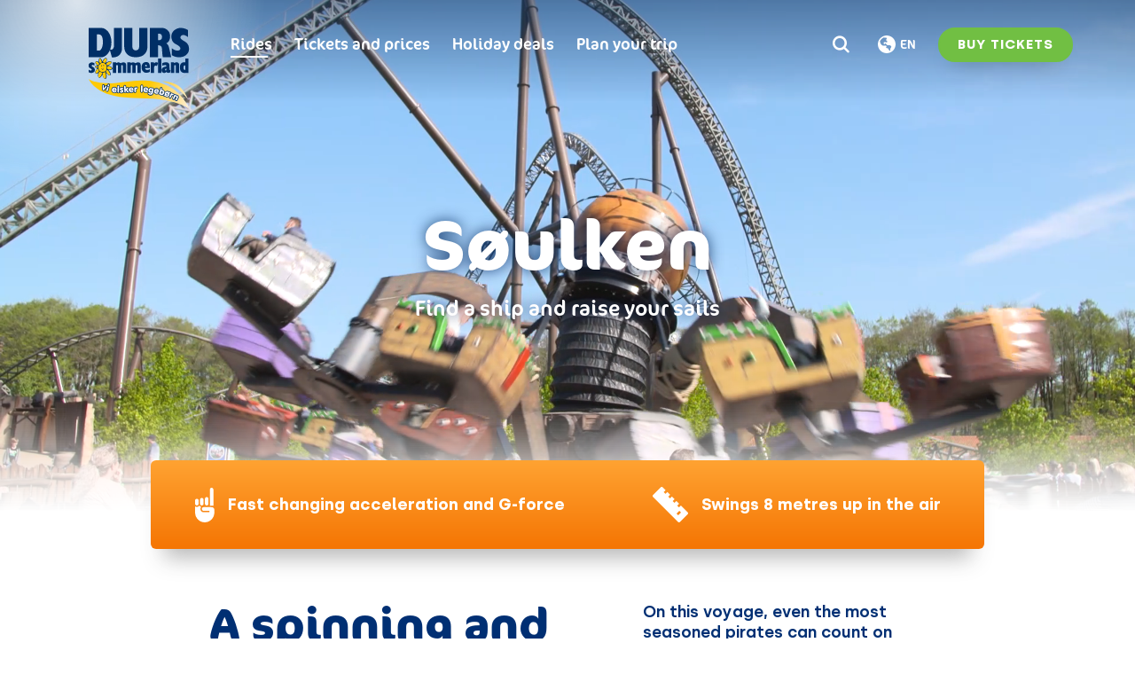

--- FILE ---
content_type: text/html; charset=utf-8
request_url: https://djurssommerland.dk/en/rides/piratland/soeulken/
body_size: 20286
content:
<!DOCTYPE html>
<html class="as-web theme-base theme-main" lang="en-US" xml:lang="en-US" prefix="og: http://ogp.me/ns#">
<head>

    
<meta charset="UTF-8" />
<meta http-equiv="content-language" content="en-US">
<meta http-equiv="X-UA-Compatible" content="IE=edge,chrome=1">
<meta name="viewport" content="width=device-width, initial-scale=1.0, maximum-scale=1.0, user-scalable=no" />
<meta name="apple-mobile-web-app-capable" content="yes" />
<meta name="theme-color" content="#e4f1d9">
<meta name="format-detection" content="telephone=no">

                <meta name="description" content="Get whirled around in the exciting pirate ride in Djurs Sommerland and be ready when it spins you 8 metres up in the air." />
            <meta property="og:description" content="Get whirled around in the exciting pirate ride in Djurs Sommerland and be ready when it spins you 8 metres up in the air.">
            <meta property="og:type" content="website" />
            <meta name="Keywords" content="S&#xF8;ulken, Piratland, carousel, ride" />
<meta property="og:title" content="S&#xF8;ulken - Fun carousel in Djurs Sommerland">
<title>S&#xF8;ulken - Fun carousel in Djurs Sommerland</title>

    
<link rel="shortcut icon" href="/favicon.ico">

    <link rel="stylesheet" href="https://use.typekit.net/cyk4jnn.css">

    
<style>
    .full-width-pull-menu .header__search .search__icon:before,.navbar-toggle .close-icon:before{font-family:djurs,sans-serif}.full-width-pull-menu .menu-wrap .navbar-nav li a{font-family:ff-cocon-pro,sans-serif}.navbar-toggle{font-family:Silka,sans-serif}
    /*! normalize.css v3.0.3 | MIT License | github.com/necolas/normalize.css */html{font-family:sans-serif;-ms-text-size-adjust:100%;-webkit-text-size-adjust:100%}body{margin:0}article,aside,details,figcaption,figure,footer,header,hgroup,main,menu,nav,section,summary{display:block}audio,canvas,progress,video{display:inline-block;vertical-align:baseline}audio:not([controls]){display:none;height:0}[hidden],template{display:none}a{background-color:transparent}a:active,a:hover{outline:0}abbr[title]{border-bottom:1px dotted}b,strong{font-weight:700}dfn{font-style:italic}h1{font-size:2em;margin:.67em 0}mark{background:#ff0;color:#000}small{font-size:80%}sub,sup{font-size:75%;line-height:0;position:relative;vertical-align:baseline}sup{top:-.5em}sub{bottom:-.25em}img{border:0}svg:not(:root){overflow:hidden}figure{margin:1em 40px}hr{box-sizing:content-box;height:0}pre{overflow:auto}code,kbd,pre,samp{font-family:monospace,monospace;font-size:1em}button,input,optgroup,select,textarea{color:inherit;font:inherit;margin:0}button{overflow:visible}button,select{text-transform:none}button,html input[type=button],input[type=reset],input[type=submit]{-webkit-appearance:button;cursor:pointer}button[disabled],html input[disabled]{cursor:default}button::-moz-focus-inner,input::-moz-focus-inner{border:0;padding:0}input{line-height:normal}input[type=checkbox],input[type=radio]{box-sizing:border-box;padding:0}input[type=number]::-webkit-inner-spin-button,input[type=number]::-webkit-outer-spin-button{height:auto}input[type=search]{-webkit-appearance:textfield;box-sizing:content-box}input[type=search]::-webkit-search-cancel-button,input[type=search]::-webkit-search-decoration{-webkit-appearance:none}fieldset{border:1px solid silver;margin:0 2px;padding:.35em .625em .75em}legend{border:0;padding:0}textarea{overflow:auto}optgroup{font-weight:700}table{border-collapse:collapse;border-spacing:0}td,th{padding:0}*,:after,:before{box-sizing:border-box}html{font-size:10px;-webkit-tap-highlight-color:rgba(0,0,0,0)}body{font-family:Helvetica Neue,Helvetica,Arial,sans-serif;font-size:14px;line-height:1.42857;color:#333;background-color:#fff}button,input,select,textarea{font-family:inherit;font-size:inherit;line-height:inherit}a{color:#337ab7;text-decoration:none}a:focus,a:hover{color:#23527c;text-decoration:underline}a:focus{outline:5px auto -webkit-focus-ring-color;outline-offset:-2px}figure{margin:0}img{vertical-align:middle}.img-responsive{display:block;max-width:100%;height:auto}.img-rounded{border-radius:6px}.img-thumbnail{padding:4px;line-height:1.42857;background-color:#fff;border:1px solid #ddd;border-radius:4px;transition:all .2s ease-in-out;display:inline-block;max-width:100%;height:auto}.img-circle{border-radius:50%}hr{margin-top:20px;margin-bottom:20px;border:0;border-top:1px solid #eee}.sr-only{position:absolute;width:1px;height:1px;margin:-1px;padding:0;overflow:hidden;clip:rect(0,0,0,0);border:0}.sr-only-focusable:active,.sr-only-focusable:focus{position:static;width:auto;height:auto;margin:0;overflow:visible;clip:auto}[role=button]{cursor:pointer}.container{margin-right:auto;margin-left:auto;padding-left:15px;padding-right:15px}.container:after,.container:before{content:" ";display:table}.container:after{clear:both}@media (min-width:768px){.container{width:750px}}@media (min-width:992px){.container{width:970px}}@media (min-width:1200px){.container{width:1170px}}.container-fluid{margin-right:auto;margin-left:auto;padding-left:15px;padding-right:15px}.container-fluid:after,.container-fluid:before{content:" ";display:table}.container-fluid:after{clear:both}.row{margin-left:-15px;margin-right:-15px}.row:after,.row:before{content:" ";display:table}.row:after{clear:both}.col-lg-1,.col-lg-2,.col-lg-3,.col-lg-4,.col-lg-5,.col-lg-6,.col-lg-7,.col-lg-8,.col-lg-9,.col-lg-10,.col-lg-11,.col-lg-12,.col-md-1,.col-md-2,.col-md-3,.col-md-4,.col-md-5,.col-md-6,.col-md-7,.col-md-8,.col-md-9,.col-md-10,.col-md-11,.col-md-12,.col-sm-1,.col-sm-2,.col-sm-3,.col-sm-4,.col-sm-5,.col-sm-6,.col-sm-7,.col-sm-8,.col-sm-9,.col-sm-10,.col-sm-11,.col-sm-12,.col-xs-1,.col-xs-2,.col-xs-3,.col-xs-4,.col-xs-5,.col-xs-6,.col-xs-7,.col-xs-8,.col-xs-9,.col-xs-10,.col-xs-11,.col-xs-12{position:relative;min-height:1px;padding-left:15px;padding-right:15px}.col-xs-1,.col-xs-2,.col-xs-3,.col-xs-4,.col-xs-5,.col-xs-6,.col-xs-7,.col-xs-8,.col-xs-9,.col-xs-10,.col-xs-11,.col-xs-12{float:left}.col-xs-1{width:8.33333%}.col-xs-2{width:16.66667%}.col-xs-3{width:25%}.col-xs-4{width:33.33333%}.col-xs-5{width:41.66667%}.col-xs-6{width:50%}.col-xs-7{width:58.33333%}.col-xs-8{width:66.66667%}.col-xs-9{width:75%}.col-xs-10{width:83.33333%}.col-xs-11{width:91.66667%}.col-xs-12{width:100%}.col-xs-pull-0{right:auto}.col-xs-pull-1{right:8.33333%}.col-xs-pull-2{right:16.66667%}.col-xs-pull-3{right:25%}.col-xs-pull-4{right:33.33333%}.col-xs-pull-5{right:41.66667%}.col-xs-pull-6{right:50%}.col-xs-pull-7{right:58.33333%}.col-xs-pull-8{right:66.66667%}.col-xs-pull-9{right:75%}.col-xs-pull-10{right:83.33333%}.col-xs-pull-11{right:91.66667%}.col-xs-pull-12{right:100%}.col-xs-push-0{left:auto}.col-xs-push-1{left:8.33333%}.col-xs-push-2{left:16.66667%}.col-xs-push-3{left:25%}.col-xs-push-4{left:33.33333%}.col-xs-push-5{left:41.66667%}.col-xs-push-6{left:50%}.col-xs-push-7{left:58.33333%}.col-xs-push-8{left:66.66667%}.col-xs-push-9{left:75%}.col-xs-push-10{left:83.33333%}.col-xs-push-11{left:91.66667%}.col-xs-push-12{left:100%}.col-xs-offset-0{margin-left:0}.col-xs-offset-1{margin-left:8.33333%}.col-xs-offset-2{margin-left:16.66667%}.col-xs-offset-3{margin-left:25%}.col-xs-offset-4{margin-left:33.33333%}.col-xs-offset-5{margin-left:41.66667%}.col-xs-offset-6{margin-left:50%}.col-xs-offset-7{margin-left:58.33333%}.col-xs-offset-8{margin-left:66.66667%}.col-xs-offset-9{margin-left:75%}.col-xs-offset-10{margin-left:83.33333%}.col-xs-offset-11{margin-left:91.66667%}.col-xs-offset-12{margin-left:100%}@media (min-width:768px){.col-sm-1,.col-sm-2,.col-sm-3,.col-sm-4,.col-sm-5,.col-sm-6,.col-sm-7,.col-sm-8,.col-sm-9,.col-sm-10,.col-sm-11,.col-sm-12{float:left}.col-sm-1{width:8.33333%}.col-sm-2{width:16.66667%}.col-sm-3{width:25%}.col-sm-4{width:33.33333%}.col-sm-5{width:41.66667%}.col-sm-6{width:50%}.col-sm-7{width:58.33333%}.col-sm-8{width:66.66667%}.col-sm-9{width:75%}.col-sm-10{width:83.33333%}.col-sm-11{width:91.66667%}.col-sm-12{width:100%}.col-sm-pull-0{right:auto}.col-sm-pull-1{right:8.33333%}.col-sm-pull-2{right:16.66667%}.col-sm-pull-3{right:25%}.col-sm-pull-4{right:33.33333%}.col-sm-pull-5{right:41.66667%}.col-sm-pull-6{right:50%}.col-sm-pull-7{right:58.33333%}.col-sm-pull-8{right:66.66667%}.col-sm-pull-9{right:75%}.col-sm-pull-10{right:83.33333%}.col-sm-pull-11{right:91.66667%}.col-sm-pull-12{right:100%}.col-sm-push-0{left:auto}.col-sm-push-1{left:8.33333%}.col-sm-push-2{left:16.66667%}.col-sm-push-3{left:25%}.col-sm-push-4{left:33.33333%}.col-sm-push-5{left:41.66667%}.col-sm-push-6{left:50%}.col-sm-push-7{left:58.33333%}.col-sm-push-8{left:66.66667%}.col-sm-push-9{left:75%}.col-sm-push-10{left:83.33333%}.col-sm-push-11{left:91.66667%}.col-sm-push-12{left:100%}.col-sm-offset-0{margin-left:0}.col-sm-offset-1{margin-left:8.33333%}.col-sm-offset-2{margin-left:16.66667%}.col-sm-offset-3{margin-left:25%}.col-sm-offset-4{margin-left:33.33333%}.col-sm-offset-5{margin-left:41.66667%}.col-sm-offset-6{margin-left:50%}.col-sm-offset-7{margin-left:58.33333%}.col-sm-offset-8{margin-left:66.66667%}.col-sm-offset-9{margin-left:75%}.col-sm-offset-10{margin-left:83.33333%}.col-sm-offset-11{margin-left:91.66667%}.col-sm-offset-12{margin-left:100%}}@media (min-width:992px){.col-md-1,.col-md-2,.col-md-3,.col-md-4,.col-md-5,.col-md-6,.col-md-7,.col-md-8,.col-md-9,.col-md-10,.col-md-11,.col-md-12{float:left}.col-md-1{width:8.33333%}.col-md-2{width:16.66667%}.col-md-3{width:25%}.col-md-4{width:33.33333%}.col-md-5{width:41.66667%}.col-md-6{width:50%}.col-md-7{width:58.33333%}.col-md-8{width:66.66667%}.col-md-9{width:75%}.col-md-10{width:83.33333%}.col-md-11{width:91.66667%}.col-md-12{width:100%}.col-md-pull-0{right:auto}.col-md-pull-1{right:8.33333%}.col-md-pull-2{right:16.66667%}.col-md-pull-3{right:25%}.col-md-pull-4{right:33.33333%}.col-md-pull-5{right:41.66667%}.col-md-pull-6{right:50%}.col-md-pull-7{right:58.33333%}.col-md-pull-8{right:66.66667%}.col-md-pull-9{right:75%}.col-md-pull-10{right:83.33333%}.col-md-pull-11{right:91.66667%}.col-md-pull-12{right:100%}.col-md-push-0{left:auto}.col-md-push-1{left:8.33333%}.col-md-push-2{left:16.66667%}.col-md-push-3{left:25%}.col-md-push-4{left:33.33333%}.col-md-push-5{left:41.66667%}.col-md-push-6{left:50%}.col-md-push-7{left:58.33333%}.col-md-push-8{left:66.66667%}.col-md-push-9{left:75%}.col-md-push-10{left:83.33333%}.col-md-push-11{left:91.66667%}.col-md-push-12{left:100%}.col-md-offset-0{margin-left:0}.col-md-offset-1{margin-left:8.33333%}.col-md-offset-2{margin-left:16.66667%}.col-md-offset-3{margin-left:25%}.col-md-offset-4{margin-left:33.33333%}.col-md-offset-5{margin-left:41.66667%}.col-md-offset-6{margin-left:50%}.col-md-offset-7{margin-left:58.33333%}.col-md-offset-8{margin-left:66.66667%}.col-md-offset-9{margin-left:75%}.col-md-offset-10{margin-left:83.33333%}.col-md-offset-11{margin-left:91.66667%}.col-md-offset-12{margin-left:100%}}@media (min-width:1200px){.col-lg-1,.col-lg-2,.col-lg-3,.col-lg-4,.col-lg-5,.col-lg-6,.col-lg-7,.col-lg-8,.col-lg-9,.col-lg-10,.col-lg-11,.col-lg-12{float:left}.col-lg-1{width:8.33333%}.col-lg-2{width:16.66667%}.col-lg-3{width:25%}.col-lg-4{width:33.33333%}.col-lg-5{width:41.66667%}.col-lg-6{width:50%}.col-lg-7{width:58.33333%}.col-lg-8{width:66.66667%}.col-lg-9{width:75%}.col-lg-10{width:83.33333%}.col-lg-11{width:91.66667%}.col-lg-12{width:100%}.col-lg-pull-0{right:auto}.col-lg-pull-1{right:8.33333%}.col-lg-pull-2{right:16.66667%}.col-lg-pull-3{right:25%}.col-lg-pull-4{right:33.33333%}.col-lg-pull-5{right:41.66667%}.col-lg-pull-6{right:50%}.col-lg-pull-7{right:58.33333%}.col-lg-pull-8{right:66.66667%}.col-lg-pull-9{right:75%}.col-lg-pull-10{right:83.33333%}.col-lg-pull-11{right:91.66667%}.col-lg-pull-12{right:100%}.col-lg-push-0{left:auto}.col-lg-push-1{left:8.33333%}.col-lg-push-2{left:16.66667%}.col-lg-push-3{left:25%}.col-lg-push-4{left:33.33333%}.col-lg-push-5{left:41.66667%}.col-lg-push-6{left:50%}.col-lg-push-7{left:58.33333%}.col-lg-push-8{left:66.66667%}.col-lg-push-9{left:75%}.col-lg-push-10{left:83.33333%}.col-lg-push-11{left:91.66667%}.col-lg-push-12{left:100%}.col-lg-offset-0{margin-left:0}.col-lg-offset-1{margin-left:8.33333%}.col-lg-offset-2{margin-left:16.66667%}.col-lg-offset-3{margin-left:25%}.col-lg-offset-4{margin-left:33.33333%}.col-lg-offset-5{margin-left:41.66667%}.col-lg-offset-6{margin-left:50%}.col-lg-offset-7{margin-left:58.33333%}.col-lg-offset-8{margin-left:66.66667%}.col-lg-offset-9{margin-left:75%}.col-lg-offset-10{margin-left:83.33333%}.col-lg-offset-11{margin-left:91.66667%}.col-lg-offset-12{margin-left:100%}}.col-0,.col-lg-0,.col-md-0,.col-sm-0,.col-xs-0{position:relative;opacity:0;-webkit-transform:translateY(-20%) translateZ(0);transform:translateY(-20%) translateZ(0);-webkit-animation-name:vanish!important;animation-name:vanish!important;-webkit-animation-delay:.2s!important;animation-delay:.2s!important;-webkit-animation-duration:1ms!important;animation-duration:1ms!important;-webkit-animation-direction:normal!important;animation-direction:normal!important;-webkit-animation-timing-function:ease!important;animation-timing-function:ease!important;-webkit-animation-fill-mode:forwards!important;animation-fill-mode:forwards!important}@-webkit-keyframes vanish{to{width:0;height:0;padding-left:0;padding-right:0;margin-left:0;margin-right:0}}@keyframes vanish{to{width:0;height:0;padding-left:0;padding-right:0;margin-left:0;margin-right:0}}.carousel,.ticket_box [data-period-dependent],[data-period-dependent]{display:none}.carousel--ready{display:block}@font-face{font-family:Creepy;font-display:auto;src:url(/dist/base/fonts/Creepy-Regular.woff) format("woff"),url(/dist/base/fonts/Creepy-Regular.svg#Creepy-Regular) format("svg"),url(/dist/base/fonts/Creepy-Regular.eot),url(/dist/base/fonts/Creepy-Regular.eot?#iefix) format("embedded-opentype");font-weight:400;font-style:normal}@font-face{font-family:djurs;font-display:auto;src:url(/dist/base/fonts/djurs.eot);src:url(/dist/base/fonts/djurs.eot#iefix) format("embedded-opentype"),url(/dist/base/fonts/djurs.ttf) format("truetype"),url(/dist/base/fonts/djurs.woff) format("woff"),url(/dist/base/fonts/djurs.svg#djurs) format("svg");font-weight:400;font-style:normal}@font-face{font-family:Silka;font-display:auto;src:url(/dist/base/fonts/Silka-Bold.eot);src:url(/dist/base/fonts/Silka-Bold.eot?#iefix) format("embedded-opentype"),url(/dist/base/fonts/Silka-Bold.woff2) format("woff2"),url(/dist/base/fonts/Silka-Bold.woff) format("woff"),url(/dist/base/fonts/Silka-Bold.ttf) format("truetype"),url(/dist/base/fonts/Silka-Bold.svg#Silka-Bold) format("svg");font-weight:700;font-style:normal}@font-face{font-family:Silka;font-display:auto;src:url(/dist/base/fonts/Silka-Regular.eot);src:url(/dist/base/fonts/Silka-Regular.eot?#iefix) format("embedded-opentype"),url(/dist/base/fonts/Silka-Regular.woff2) format("woff2"),url(/dist/base/fonts/Silka-Regular.woff) format("woff"),url(/dist/base/fonts/Silka-Regular.ttf) format("truetype"),url(/dist/base/fonts/Silka-Regular.svg#Silka-Regular) format("svg");font-weight:400;font-style:normal}@font-face{font-family:Silka;font-display:auto;src:url(/dist/base/fonts/Silka-SemiBold.eot);src:url(/dist/base/fonts/Silka-SemiBold.eot?#iefix) format("embedded-opentype"),url(/dist/base/fonts/Silka-SemiBold.woff2) format("woff2"),url(/dist/base/fonts/Silka-SemiBold.woff) format("woff"),url(/dist/base/fonts/Silka-SemiBold.ttf) format("truetype"),url(/dist/base/fonts/Silka-SemiBold.svg#Silka-SemiBold) format("svg");font-weight:600;font-style:normal}@font-face{font-family:Silka;font-display:auto;src:url(/dist/base/fonts/Silka-Medium.eot);src:url(/dist/base/fonts/Silka-Medium.eot?#iefix) format("embedded-opentype"),url(/dist/base/fonts/Silka-Medium.woff2) format("woff2"),url(/dist/base/fonts/Silka-Medium.woff) format("woff"),url(/dist/base/fonts/Silka-Medium.ttf) format("truetype"),url(/dist/base/fonts/Silka-Medium.svg#Silka-Medium) format("svg");font-weight:500;font-style:normal}.header__logo:before{background-image:url(/dist/base/images/djurs-logo-1.svg)}.header__logo:after{background-image:url([data-uri])}@media screen and (max-width:991px){.header__logo:after{background-image:url(/dist/base/images/djurs-logo-mobile.svg)}}.header__left:before{background-image:url(/dist/base/images/white-behind-logo.png)}.full-width-pull-menu.language-menu .menu-wrap .navbar-nav li.current-language:after{background-image:url([data-uri])}.header{position:absolute;z-index:10;width:100%;top:0}.header__inner{width:100%;display:flex;height:100px;justify-content:space-between}@media screen and (max-width:991px){.header__inner{height:50px}}.header__left:before{content:"";width:300px;height:210px;position:absolute;left:0;top:0;pointer-events:none;transition:opacity .2s;background-size:cover}@media screen and (max-width:991px){.header__left:before{display:none}}.header__logo{width:210px;height:122px;float:left;background-size:cover;background-repeat:no-repeat;display:inline-block;position:relative;margin-left:50px;transition:all .2s ease-out;-webkit-transform:translateY(25px);transform:translateY(25px)}.header__logo:before{content:"";background-size:cover;position:absolute;width:100%;height:100%;top:0;left:0;transition:all .2s ease;z-index:0}@media screen and (max-width:991px){.header__logo:before{opacity:0;transition:none}}.header__logo:after{content:"";background-size:cover;position:absolute;width:100%;height:100%;top:0;left:0;opacity:0;transition:all .2s ease-out;z-index:-1}@media screen and (max-width:991px){.header__logo:after{opacity:1;transition:none}}@media screen and (max-width:1199px){.header__logo{margin-left:0;-webkit-transform:translateY(15px);transform:translateY(15px)}}@media screen and (max-width:991px){.header__logo{width:156px;height:91px;margin-left:0;width:127px;height:83px;margin-left:-10px;-webkit-transform:translateY(17px);transform:translateY(17px);transition:none}}@media screen and (max-width:991px){.header__logo .logo-shadow{background-image:url(/dist/base/images/djurs-logo-shadow.png);display:block;background-size:cover;position:absolute;z-index:-2;width:160px;height:49px;bottom:-17px;left:-13px;opacity:.16}}.header--fixed .header{position:fixed;background-color:#fff;box-shadow:0 13px 50px -10px rgba(50,50,50,.5)}@media screen and (max-width:991px){.header--fixed .header{box-shadow:0 14px 20px rgba(50,50,50,.25)}}.header--fixed .header .alert_box{height:0;padding:0;overflow:hidden}.header--fixed .header .header__inner{height:60px}@media screen and (max-width:991px){.header--fixed .header .header__inner{height:50px}}.header--fixed .header .header__left:before{opacity:0}.header--fixed .header .header__logo{-webkit-transform:translateY(0);transform:translateY(0);margin-bottom:-44px}@media screen and (max-width:991px){.header--fixed .header .header__logo{-webkit-transform:translateY(-5px);transform:translateY(-5px)}}.header--fixed .header .header__right{color:#3072b9}.header--fixed .header ul.main-menu li{font-size:16px}.header--fixed .header ul.main-menu li a{color:#002f73}.header--fixed .header ul.main-menu li a:after{background-color:#002f73}@media screen and (max-width:991px){.header--fixed .header ul.main-menu{transform:translateY(0);-webkit-transform:translateY(0)}}.header--fixed .header .header__languages .header__language--desktop:before{background-image:url(/dist/base/images/globe-blue.svg)}@media screen and (max-width:991px){.header--fixed .header .header__languages .header__language--desktop:before{background-image:url(/dist/base/images/globe.svg)}}.header--fixed .header .header__languages a{color:#002f73}@media screen and (max-width:991px){.header--fixed .header .header__languages a{color:#71bf43}}@media screen and (max-width:991px){.header--fixed .header .header__languages{transform:translateY(0);-webkit-transform:translateY(0)}}.header--fixed .header .header__search .search__icon{transform:scale(1);-webkit-transform:scale(1);transition:all .3s ease-in-out;-webkit-transition:all .3s ease-in-out;top:-7px}.header--fixed .header .header__search .search__icon:before{color:#002f73}.header--fixed .header .header__search .dropdown-menu .search__input{border:2px solid #d9d9d9;color:#002f73;outline:none;background-color:#fff}.header--fixed .header .header__search .dropdown-menu .search__input:active,.header--fixed .header .header__search .dropdown-menu .search__input:focus,.header--fixed .header .header__search .dropdown-menu .search__input:hover{outline:none}.header--fixed .header .header__search .dropdown-menu .search__input::-webkit-input-placeholder{color:#002f73}.header--fixed .header .header__search .dropdown-menu .search__input::-moz-placeholder{color:#002f73}.header--fixed .header .header__search .dropdown-menu .search__input:-ms-input-placeholder{color:#002f73}.header--fixed .header .header__search .dropdown-menu .search__input:-moz-placeholder{color:#002f73}.header--fixed .header .header__search .dropdown-menu .search_submit{background-color:#71bf43;border-radius:50%;transform:scale(.5);-webkit-transform:scale(.5)}.header--fixed .header .header__search .dropdown-menu .search_submit:before{content:"\E903";font-family:djurs!important;font-size:19px;color:#fff;line-height:42px}.header--fixed .header .header__search.open .search__icon{background-color:transparent;transform:scale(.5);-webkit-transform:scale(.5)}.header--fixed .header .header__search.open .search__icon:before{color:#fff}.header--fixed .header .header__search.open .search_submit{box-shadow:0 6px 8px rgba(59,114,42,.3);opacity:1;transform:scale(1);-webkit-transform:scale(1)}body.show-menu .alert_box.in~.main-content .full-width-pull-menu,body.show-menu .alert_box.in~.main-content .menu-wrap{transform:translateX(0) translateY(40px);-webkit-transform:translateX(0) translateY(40px);-moz-transform:translateX(0) translateY(40px)}.full-width-pull-menu{position:fixed;top:0;left:12%;width:88%;height:100%;z-index:8;display:none;transform:translateX(100%);-webkit-transform:translateX(100%);-moz-transform:translateX(100%);transition:all .8s}@media screen and (max-width:991px){.full-width-pull-menu{display:inline-block!important}}.full-width-pull-menu a{text-decoration:none!important}.full-width-pull-menu .menu-wrap{width:100%;display:flex!important;position:absolute;opacity:1;top:0;right:0;height:100%;padding:60px 30px;overflow:auto;background:#fff!important;box-shadow:0 0 15px rgba(0,0,0,.4);transform:translateX(100%);-webkit-transform:translateX(100%);-moz-transform:translateX(100%);transition:all .8s}.full-width-pull-menu .menu-wrap .navbar-nav{float:none;padding:0;text-align:center;width:100%;margin:30px auto 0}.full-width-pull-menu .menu-wrap .navbar-nav li{border-bottom:1px solid #d9d9d9;padding:12px 0}.full-width-pull-menu .menu-wrap .navbar-nav li:last-child{border-bottom:0}.full-width-pull-menu .menu-wrap .navbar-nav li a{font-weight:700;font-size:20px;color:#002f73;display:inline-block;padding:0}.full-width-pull-menu .menu-wrap .navbar-nav li a.search__icon{font-size:0}.full-width-pull-menu .menu-wrap .navbar-nav li a:after{content:"";position:absolute;display:block;bottom:-2px;height:2px;background-color:#002f73;left:0;opacity:0;width:calc(100% - 5px);transform:scaleX(0);-webkit-transform:scaleX(0);transition:all .3s ease-in-out}.full-width-pull-menu .menu-wrap .navbar-nav li a:focus,.full-width-pull-menu .menu-wrap .navbar-nav li a:hover{background-color:transparent}.full-width-pull-menu .menu-wrap .navbar-nav li a:focus.active,.full-width-pull-menu .menu-wrap .navbar-nav li a:focus:after,.full-width-pull-menu .menu-wrap .navbar-nav li a:hover.active,.full-width-pull-menu .menu-wrap .navbar-nav li a:hover:after{transform:scaleX(1);-webkit-transform:scaleX(1);opacity:1}.full-width-pull-menu .menu-wrap .pull-menu-open{width:100%}.full-width-pull-menu .header__search{margin:10px auto}.full-width-pull-menu .header__search .search__icon{font-size:0;position:absolute;right:17px;top:1px;display:inline-block;text-align:center}.full-width-pull-menu .header__search .search__icon:before{content:"\E903";font-size:19px;color:#002f73;line-height:38px}.full-width-pull-menu .header__search .dropdown-menu{width:100%;overflow:hidden;transition:width .3s;position:relative;height:40px;display:block;background:transparent;border:0;box-shadow:none;min-width:auto;padding:0;margin-top:0;float:none}.full-width-pull-menu .header__search .dropdown-menu form{height:100%}.full-width-pull-menu .header__search .dropdown-menu .search__input{position:absolute;right:0;outline:none;background:transparent;border:2px solid #d9d9d9;width:100%;height:100%;margin:0;z-index:10;padding:5px 45px 5px 15px;font-family:inherit;font-size:14px;color:#002f73;border-radius:30px;font-weight:700}.full-width-pull-menu .header__search .dropdown-menu .search__input:active,.full-width-pull-menu .header__search .dropdown-menu .search__input:focus,.full-width-pull-menu .header__search .dropdown-menu .search__input:hover{outline:none}.full-width-pull-menu .header__search .dropdown-menu .search__input::-webkit-input-placeholder{color:#2d2d33;opacity:1}.full-width-pull-menu .header__search .dropdown-menu .search__input::-moz-placeholder{color:#2d2d33;opacity:.5}.full-width-pull-menu .header__search .dropdown-menu .search__input:-ms-input-placeholder{color:#2d2d33;opacity:.5}.full-width-pull-menu .header__search .dropdown-menu .search__input:-moz-placeholder{color:#2d2d33;opacity:.5}.full-width-pull-menu .header__search .dropdown-menu .search_submit{position:absolute;right:0;height:40px;width:40px;top:1px;font-size:0;z-index:20;background:transparent;border:none;outline:none;opacity:0}.full-width-pull-menu .menu-item-animate{opacity:0;transition-property:opacity,-webkit-transform;transition-property:opacity,transform;transition-property:opacity,transform,-webkit-transform;transition-duration:.6s;transition-timing-function:ease;-webkit-transform:translate3d(50px,0,0);transform:translate3d(50px,0,0)}.full-width-pull-menu .menu-item-animate.animated{transition-delay:.4s;opacity:1;-webkit-transform:translateZ(0);transform:translateZ(0)}.full-width-pull-menu .menu-item-animate.animated:nth-child(2){transition-delay:.5s}.full-width-pull-menu .menu-item-animate.animated:nth-child(3){transition-delay:.6s}.full-width-pull-menu .menu-item-animate.animated:nth-child(4){transition-delay:.7s}.full-width-pull-menu .menu-item-animate.animated:nth-child(5){transition-delay:.8s}.full-width-pull-menu .menu-item-animate.animated:nth-child(6){transition-delay:.9s}.full-width-pull-menu.language-menu{z-index:9}.full-width-pull-menu.language-menu .menu-wrap .navbar-nav{font-weight:700;font-size:20px;color:#002f73;display:inline-block;font-family:ff-cocon-pro}.full-width-pull-menu.language-menu .menu-wrap .navbar-nav li a{font-weight:300}.full-width-pull-menu.language-menu .menu-wrap .navbar-nav li.current-language{font-weight:700}.full-width-pull-menu.language-menu .menu-wrap .navbar-nav li.current-language:after{content:"";display:inline-block;width:14px;height:14px;position:absolute;right:0;top:18px}.full-width-pull-menu.language-menu .menu-wrap .navbar-nav li:last-child{border-bottom:1px solid #d9d9d9}.navbar-toggle{position:relative;z-index:99;background-color:#fff;border:2px solid #71bf43;padding:5px 10px;border-radius:15px;font-size:10px;text-transform:uppercase;font-weight:700;outline:none;color:#71bf43;line-height:1;box-shadow:0 10px 9px -8px rgba(113,191,67,.4);transition:all .3s}.navbar-toggle:focus,.navbar-toggle:hover{outline:none}@media screen and (max-width:400px){.navbar-toggle{padding:4px 8px}}.navbar-toggle .open-button-text{transition:all .3s ease .2s;-webkit-transform:scaleX(1);transform:scaleX(1);opacity:1;display:block}.navbar-toggle .close-icon{font-size:0;position:absolute;left:0;right:0;top:3px;transition:all .3s ease .3s;opacity:0;-webkit-transform:scale3d(.5,.5,1);transform:scale3d(.5,.5,1)}.navbar-toggle .close-icon:before{content:"\E905";font-size:14px;color:#71bf43;right:20px;display:block;-webkit-transform:rotate(45deg);transform:rotate(45deg)}@media screen and (max-width:400px){.navbar-toggle .close-icon:before{font-size:12px}}.navbar-toggle#close-language-button .open-button-text{opacity:0!important}.navbar-toggle#close-language-button .close-icon{-webkit-transform:scaleX(1);transform:scaleX(1);opacity:1}.language-button{position:absolute;right:20px;opacity:0;pointer-events:none!important}body .menu-overlay{content:"";width:100vw;height:100vh;position:fixed;left:0;top:0;background-color:rgba(0,0,0,.4);opacity:0;z-index:8;transition:all .3s ease .2s;visibility:hidden}@media screen and (max-width:991px){body.overflow-hidden{overflow:hidden}}@media screen and (max-width:991px){body.show-menu .menu-overlay{opacity:1;visibility:visible}}body.show-menu .menu-wrap,body.show-menu .mobile-menu{transform:translateX(0);-webkit-transform:translateX(0);-moz-transform:translateX(0)}body.show-menu .navbar-toggle .open-button-text{-webkit-transform:scale3d(0,0,0);transform:scale3d(0,0,0)}body.show-menu .navbar-toggle .close-icon{-webkit-transform:scaleX(1);transform:scaleX(1);opacity:1}body.show-language #open-button{opacity:0;pointer-events:none}body.show-language .language-button{opacity:1;pointer-events:all!important}@media screen and (max-width:991px){body.show-language .menu-overlay{opacity:1;visibility:visible}}body.show-language .language-menu,body.show-language .menu-wrap{transform:translateX(0);-webkit-transform:translateX(0);-moz-transform:translateX(0)}body.show-language .navbar-toggle .open-button-text{-webkit-transform:scale3d(0,0,0);transform:scale3d(0,0,0)}body.show-language .navbar-toggle .close-icon{-webkit-transform:scaleX(1);transform:scaleX(1);opacity:1}body.show-alert .full-width-pull-menu .menu-wrap{padding-top:100px}.mobile_menu.tool-menu{list-style-type:none;text-align:center;font-size:14px;padding:20px 0 0;margin:auto;border-top:1px solid #d9d9d9}.mobile_menu.tool-menu li{margin-bottom:10px}.as-web{opacity:0}.heyloyalty_tracking_image{position:absolute;top:-10000px}
</style>
<noscript>
            <link rel="stylesheet" href="/dist/base/main.css?v=2505120919">
            <link rel="stylesheet" href="/dist/base/carousel.css?v=2203030433">
            <link rel="stylesheet" href="/dist/base/park-map.css?v=2312180536">
</noscript>
<script type="text/javascript">
    (function(){
        var linkPaths = ['/dist/base/main.css?v=2505120919','/dist/base/carousel.css?v=2203030433','/dist/base/park-map.css?v=2312180536'];

        linkPaths.forEach(function (linkPath) {
            var link = document.createElement('link');
            link.rel = 'stylesheet';
            link.href = linkPath;
            link.type = 'text/css';
            var defer = document.getElementsByTagName('link')[0];
            defer.parentNode.appendChild(link);
        });
    })();
</script>
    

    <script id="CookieConsent" data-culture="EN" type="text/javascript" src="https://policy.app.cookieinformation.com/uc.js"></script>

    <script>
        (function (i, s, o, g, r, a, m) {
            i['GoogleAnalyticsObject'] = r; i[r] = i[r] || function () {
                (i[r].q = i[r].q || []).push(arguments)
            }, i[r].l = 1 * new Date(); a = s.createElement(o),
                m = s.getElementsByTagName(o)[0]; a.defer = 1; a.src = g; m.parentNode.insertBefore(a, m)
        })(window, document, 'script', 'https://www.google-analytics.com/analytics.js', 'ga');


            ga('create', 'UA-63919375-4', 'auto', 'Djurssommerland', { allowLinker: true });

    </script>

    <script>
        (function (w, d, s, l, i) {
            w[l] = w[l] || []; w[l].push({
                'gtm.start':
                    new Date().getTime(), event: 'gtm.js'
            }); var f = d.getElementsByTagName(s)[0],
                j = d.createElement(s), dl = l != 'dataLayer' ? '&l=' + l : ''; j.defer = true; j.src =
                    'https://www.googletagmanager.com/gtm.js?id=' + i + dl; f.parentNode.insertBefore(j, f);
        })(window, document, 'script', 'dataLayer', 'GTM-WHR4SN6');
    </script>

</head>

<body class="front-end amusementForTheWholeFamily standard"
data-model="{}">

    
    <div class="backgrounds">
                <div class="background background--right"
                     data-aos=fade-left>
                    <figure class="media_image"
data-media-image-model="{&quot;image&quot;:{&quot;width&quot;:471,&quot;height&quot;:505,&quot;focalPoint&quot;:{&quot;left&quot;:0.5,&quot;top&quot;:0.5},&quot;isBackground&quot;:false}}">
    <img data-lazy-load-src="/media/3626/soeroever-flag.png"
         alt="S&#xF8;r&#xF8;ver-Flag" />
</figure>

                </div>
                <style>
                    div.background:nth-of-type(1) {
                        top: 920px;
                    right: 0px;
                    }

                    @media screen and (max-width: 767px) {
                        div.background:nth-of-type(1) {
                     top: 700px;
                    right: 0px;
                        }
                    }
                </style>
                <div class="background background--left"
                     data-aos=fade-right>
                    <figure class="media_image"
data-media-image-model="{&quot;image&quot;:{&quot;width&quot;:492,&quot;height&quot;:610,&quot;focalPoint&quot;:{&quot;left&quot;:0.5,&quot;top&quot;:0.5},&quot;isBackground&quot;:false}}">
    <img data-lazy-load-src="/media/3654/skull.png"
         alt="skull.png" />
</figure>

                </div>
                <style>
                    div.background:nth-of-type(2) {
                        top: 1500px;
                    left: 0px;
                    }

                    @media screen and (max-width: 767px) {
                        div.background:nth-of-type(2) {
                     top: 1860px;
                    left: 0px;
                        }
                    }
                </style>
                <div class="background background--right"
                     data-aos=fade-left>
                    <figure class="media_image"
data-media-image-model="{&quot;image&quot;:{&quot;width&quot;:257,&quot;height&quot;:581,&quot;focalPoint&quot;:{&quot;left&quot;:0.5,&quot;top&quot;:0.5},&quot;isBackground&quot;:false}}">
    <img data-lazy-load-src="/media/3623/fisk.png"
         alt="Fisk" />
</figure>

                </div>
                <style>
                    div.background:nth-of-type(3) {
                        top: 2600px;
                    right: 0px;
                    }

                    @media screen and (max-width: 767px) {
                        div.background:nth-of-type(3) {
                    display: none; top: 0px;
                    right: 0px;
                        }
                    }
                </style>
                <div class="background background--left"
                     data-aos=fade-right>
                    <figure class="media_image"
data-media-image-model="{&quot;image&quot;:{&quot;width&quot;:579,&quot;height&quot;:512,&quot;focalPoint&quot;:{&quot;left&quot;:0.5,&quot;top&quot;:0.5},&quot;isBackground&quot;:false}}">
    <img data-lazy-load-src="/media/3625/skattekort.png"
         alt="Skattekort" />
</figure>

                </div>
                <style>
                    div.background:nth-of-type(4) {
                        top: 3800px;
                    left: 0px;
                    }

                    @media screen and (max-width: 767px) {
                        div.background:nth-of-type(4) {
                     top: 2820px;
                    left: 0px;
                        }
                    }
                </style>
    </div>

    


    <div class="main-content">

        
<div class="menu-overlay"></div>

<header class="header">

    


    <div class="header__inner">

        <div class="header__left">
            <a class="header__logo" href="/en/">
                <span class="logo-shadow"></span>
            </a>

            
<ul class="main-menu">
        <li>
            <a class="main-menu__item active" href="/en/rides/">
                Rides
            </a>
        </li>
        <li>
            <a class="main-menu__item" href="/en/tickets-and-prices/">
                Tickets and prices
            </a>
        </li>
        <li>
            <a class="main-menu__item" href="/en/holiday-deals/">
                Holiday deals
            </a>
        </li>
        <li>
            <a class="main-menu__item" href="/en/plan-your-trip/">
                Plan your trip
            </a>
        </li>
</ul>

        </div>

        <div class="header__right">


<div class="header__search dropdown">
    <a class="search__icon dropdown-toggle" data-toggle="dropdown">
        Search
    </a>
    <div class="dropdown-menu dropdown-menu-right">
        <form action="javascript:void(0);" data-url="/en/search/">
            <input class="search__input" placeholder="Enter searchword" type="text">
            <button class="search_submit" type="submit">
                Search
            </button>
        </form>
    </div>
</div>
            
    <div class="header__languages dropdown">
        <a class="selected_language dropdown-toggle" data-language-option="English">
            <span class="header__language--desktop">EN</span>
        </a>

        <div class="dropdown-menu dropdown-menu-right" id="languageOptions">
            <div class="dropdown-item language_option current-language">
                English
            </div>
                <div class="dropdown-item language_option" data-language-option="Danish">
                    <a href="/forlystelser/piratland/soeulken/">
                        Danish
                    </a>
                </div>
        </div>
    </div>


            
    <div class="header__cta">
        <a class="cta-button header__cta_button cta-button--green" 
            href="https://tickets.djurssommerland.dk/WebShop/shop/ViewItems.aspx?Merchant=DJS&amp;cg=DJSCG&amp;c=DJSC" target="_blank">
            Buy tickets
        </a>
    </div>


            
<div class="show-mobile">
    <button id="open-button"
            class="position-absolute position-right navbar-toggle"
            type="button"
            data-toggle="collapse"
            data-target=".navbar-collapse">
        <span class="open-button-text">Menu</span>
        <span class="close-icon">Close</span>
    </button>
</div>
<div class="show-mobile language-button">
    <button id="close-language-button"
            class="position-absolute position-right navbar-toggle"
            type="button"
            data-toggle="collapse"
            data-target=".navbar-collapse">
        <span class="open-button-text">Menu</span>
        <span class="close-icon">Close</span>
    </button>
</div>

        </div>

    </div>

</header>


<div class="show-mobile language-menu full-width-pull-menu">
    <div class="menu-wrap pull-menu full-screen" style="min-height: 962px;">
        <div class="pull-menu-open">

            
<ul class="nav navbar-nav">
        <li class="dropdown-item language_option current-language">
            English
        </li>
            <li class="dropdown-item language_option" data-language-option="Danish">
                <a href="/forlystelser/piratland/soeulken/">
                    Danish
                </a>
            </li>
</ul>

        </div>
    </div>
</div>

<div class="show-mobile mobile-menu full-width-pull-menu">
    <div class="menu-wrap pull-menu full-screen"
         style="min-height: 962px;">
        <div class="pull-menu-open">
            <ul class="nav navbar-nav">
                
    <li class="menu-item-animate">
        <a class="main-menu__item active" href="/en/rides/">
            Rides
        </a>
    </li>
    <li class="menu-item-animate">
        <a class="main-menu__item" href="/en/tickets-and-prices/">
            Tickets and prices
        </a>
    </li>
    <li class="menu-item-animate">
        <a class="main-menu__item" href="/en/holiday-deals/">
            Holiday deals
        </a>
    </li>
    <li class="menu-item-animate">
        <a class="main-menu__item" href="/en/plan-your-trip/">
            Plan your trip
        </a>
    </li>


                    <li class="menu-item-animate">
                        
<div class="header__search dropdown">
    <a class="search__icon dropdown-toggle" data-toggle="dropdown">
        Search
    </a>
    <div class="dropdown-menu dropdown-menu-right">
        <form action="javascript:void(0);" data-url="/en/search/">
            <input class="search__input" placeholder="Enter searchword" type="text">
            <button class="search_submit" type="submit">
                Search
            </button>
        </form>
    </div>
</div>
                    </li>
            </ul>
            <ul class="mobile_menu tool-menu">
                    <li class="mobile_menu__item">
                        <a href="/en/plan-your-trip/nice-to-know/">
                            Good to know
                        </a>
                    </li>
                    <li class="mobile_menu__item">
                        <a href="/en/about-djurs-sommerland/contact-us/">
                            Contact us
                        </a>
                    </li>
                    <li class="mobile_menu__item">
                        <a href="/en/about-djurs-sommerland/news-press/">
                            News and press
                        </a>
                    </li>
                    <li class="mobile_menu__item">
                        <a href="/en/about-djurs-sommerland/the-djurs-sommerland-success-story/">
                            The Djurs Sommerland success story
                        </a>
                    </li>
            </ul>
        </div>
    </div>
</div>

        <div class="body">
                        <div>
                        <section id="heroBanner"
                 class="hero_banner">


                <div class="hero_banner__video">
                    <div class="media_video"
data-model="{&quot;hasPlayIcon&quot;:false,&quot;playOnHover&quot;:false}">
        <video autoplay muted playsinline
        loop
        
        >
                    <source src="/media/1539/soeulken.mp4"
                            type="video/mp4">
        </video>


</div>
                </div>

            <div class="hero_banner__text-content" data-depth="0.2">
                    <h1 class="hero_banner__headline" data-aos="fade-in">
                        Søulken
                    </h1>

                    <div class="hero_banner__text" data-aos="fade-in" data-aos-delay="200">
                        Find a ship and raise your sails
                    </div>


            </div>
        </section>

            </div>
            <div>
                <section class="info_box orange "
data-model="{}">
    <div class="container">
        <div class="info_box__inner">
            <ul class="info_box__list  ">
                        <li class="info_box__item info--icon_text_box ">

                                <div class="info--icon_text_box__image">
                                    <figure class="media_image"
data-media-image-model="{&quot;image&quot;:{&quot;width&quot;:0,&quot;height&quot;:0,&quot;focalPoint&quot;:{&quot;left&quot;:0.5,&quot;top&quot;:0.5},&quot;isBackground&quot;:false}}">
    <img src="/media/1142/one.svg"
         alt="ikon" />
</figure>

                                </div>

                                <div class="info--icon_text_box__text">
Fast changing acceleration and G-force                                </div>

                        </li>
                        <li class="info_box__item info--icon_text_box ">

                                <div class="info--icon_text_box__image">
                                    <figure class="media_image"
data-media-image-model="{&quot;image&quot;:{&quot;width&quot;:0,&quot;height&quot;:0,&quot;focalPoint&quot;:{&quot;left&quot;:0.5,&quot;top&quot;:0.5},&quot;isBackground&quot;:false}}">
    <img src="/media/1141/measure.svg"
         alt="m&#xE5;le-ikon" />
</figure>

                                </div>

                                <div class="info--icon_text_box__text">
Swings 8 metres up in the air                                </div>

                        </li>


            </ul>


        </div>
    </div>
</section>
            </div>
            <div>
                        <section class="amusement_details"
        data-model="{}">
            <div class="container">
                <div class="row">
                    <div class="col-md-6 col-sm-6 col-xs-12 amusement_details__left 
                               ">
                            <h2 class="amusement_details__headline">
                                A spinning and exciting voyage for true pirates
                            </h2>



                            <div class="amusement_details__text visible-xs"
                                 data-aos="fade-in"
                                 data-aos-delay="200"
                                 data-aos-offset="-100">
                                <div class="amusement_details__text-inner">
                                    <p><strong><span>On this voyage, even the most seasoned pirates can count on both butterflies in their stomachs and wind in their beards.</span></strong></p>
<p><strong><span> Hold on tight to the rail as you ride the merciless Caribbean Sea while the wind howls and the cannons fire. </span></strong></p>
<p><strong><span>The battle for the seven seas has begun.</span></strong></p>
                                </div>
                                <a class="cta-button cta-button--green load-more visible-xs">
                                    Read more
                                </a>

                            </div>

                                <div class="amusement_details__info visible-xs"
                                     data-aos="fade-in"
                                     data-aos-delay="300">
                                        <div class="amusement_details__info__icon">
                                            <figure class="media_image"
data-media-image-model="{&quot;image&quot;:{&quot;width&quot;:0,&quot;height&quot;:0,&quot;focalPoint&quot;:{&quot;left&quot;:0.5,&quot;top&quot;:0.5},&quot;isBackground&quot;:false}}">
    <img data-lazy-load-src="/media/3565/min-height.svg"
         alt="min-height.svg" />
</figure>

                                        </div>

                                    <div class="amusement_details__info__content">
                                            <div class="rte__headline amusement_details__info__headline">
                                                Height restrictions
                                            </div>

                                            <div class="amusement_details__info__text">
                                                Min. 100 cm, under 120 cm only accompanied by an adult
                                            </div>
                                    </div>
                                </div>
                                <div class="amusement_details__info visible-xs"
                                     data-aos="fade-in"
                                     data-aos-delay="300">
                                        <div class="amusement_details__info__icon">
                                            <figure class="media_image"
data-media-image-model="{&quot;image&quot;:{&quot;width&quot;:0,&quot;height&quot;:0,&quot;focalPoint&quot;:{&quot;left&quot;:0.5,&quot;top&quot;:0.5},&quot;isBackground&quot;:false}}">
    <img data-lazy-load-src="/media/rfop4ap3/pin.svg"
         alt="placering-ikon" />
</figure>

                                        </div>

                                    <div class="amusement_details__info__content">

                                            <div class="amusement_details__info__text">
                                                <p><span class="\&quot;rte__headline\&quot; rte__headline">Themed area</span><br />Piratland</p>
                                            </div>
                                    </div>
                                </div>
                                <div class="amusement_details__info visible-xs"
                                     data-aos="fade-in"
                                     data-aos-delay="300">
                                        <div class="amusement_details__info__icon">
                                            <figure class="media_image"
data-media-image-model="{&quot;image&quot;:{&quot;width&quot;:0,&quot;height&quot;:0,&quot;focalPoint&quot;:{&quot;left&quot;:0.5,&quot;top&quot;:0.5},&quot;isBackground&quot;:false}}">
    <img data-lazy-load-src="/media/bjal5foa/alert.svg"
         alt="bem&#xE6;rk-ikon" />
</figure>

                                        </div>

                                    <div class="amusement_details__info__content">

                                            <div class="amusement_details__info__text">
                                                <p><span class="\&quot;rte__headline\&quot; rte__headline">Note</span><br>Pregnant women and people with heart-, back- or similar problems are not allowed to ride.<br><a href="/en/plan-your-trip/height-restrictions/" title="Height restrictions">Read more</a></p>
                                            </div>
                                    </div>
                                </div>

                        <div class="amusement_details__media-text hidden-xs">
                            <div class="amusement_details__media col-md-12">
<figure class="media_image"
data-media-image-model="{&quot;image&quot;:{&quot;width&quot;:590,&quot;height&quot;:393,&quot;focalPoint&quot;:{&quot;left&quot;:0.5,&quot;top&quot;:0.5},&quot;isBackground&quot;:false}}">
    <img data-lazy-deferred data-lazy-load-src="/media/1488/590x393.jpg"
         alt="S&#xF8;ulken" />
</figure>
                            </div>
                                <div class="amusement_details__spash col-md-12">
                                    <h3 style="text-align: center;"><span class="\&quot;rte__color--pink\&quot; rte__color--pink">Hiring strong stomached<br /></span>captains and crew</h3>
<p> </p>
                                </div>
                        </div>
                    </div>

                    <div class="col-md-6 col-sm-6 col-xs-12 amusement_details__right amusement_details__right-with-splash">
                            <div class="amusement_details__text hidden-xs"
                                 data-aos="fade-in"
                                 data-aos-delay="500" data-aos-offset="-100">
                                <p><strong><span>On this voyage, even the most seasoned pirates can count on both butterflies in their stomachs and wind in their beards.</span></strong></p>
<p><strong><span> Hold on tight to the rail as you ride the merciless Caribbean Sea while the wind howls and the cannons fire. </span></strong></p>
<p><strong><span>The battle for the seven seas has begun.</span></strong></p>
                            </div>

                                <div class="amusement_details__info hidden-xs"
                                     data-aos="fade-in"
                                     data-aos-delay="600" data-aos-offset="-100">
                                        <div class="amusement_details__info__icon">
                                            <figure class="media_image"
data-media-image-model="{&quot;image&quot;:{&quot;width&quot;:0,&quot;height&quot;:0,&quot;focalPoint&quot;:{&quot;left&quot;:0.5,&quot;top&quot;:0.5},&quot;isBackground&quot;:false}}">
    <img data-lazy-load-src="/media/3565/min-height.svg"
         alt="min-height.svg" />
</figure>

                                        </div>

                                    <div class="amusement_details__info__content">
                                            <div class="rte__headline amusement_details__info__headline">
                                                Height restrictions
                                            </div>

                                            <div class="amusement_details__info__text">
                                                Min. 100 cm, under 120 cm only accompanied by an adult
                                            </div>
                                    </div>
                                </div>
                                <div class="amusement_details__info hidden-xs"
                                     data-aos="fade-in"
                                     data-aos-delay="800" data-aos-offset="-100">
                                        <div class="amusement_details__info__icon">
                                            <figure class="media_image"
data-media-image-model="{&quot;image&quot;:{&quot;width&quot;:0,&quot;height&quot;:0,&quot;focalPoint&quot;:{&quot;left&quot;:0.5,&quot;top&quot;:0.5},&quot;isBackground&quot;:false}}">
    <img data-lazy-load-src="/media/rfop4ap3/pin.svg"
         alt="placering-ikon" />
</figure>

                                        </div>

                                    <div class="amusement_details__info__content">

                                            <div class="amusement_details__info__text">
                                                <p><span class="\&quot;rte__headline\&quot; rte__headline">Themed area</span><br />Piratland</p>
                                            </div>
                                    </div>
                                </div>
                                <div class="amusement_details__info hidden-xs"
                                     data-aos="fade-in"
                                     data-aos-delay="1000" data-aos-offset="-100">
                                        <div class="amusement_details__info__icon">
                                            <figure class="media_image"
data-media-image-model="{&quot;image&quot;:{&quot;width&quot;:0,&quot;height&quot;:0,&quot;focalPoint&quot;:{&quot;left&quot;:0.5,&quot;top&quot;:0.5},&quot;isBackground&quot;:false}}">
    <img data-lazy-load-src="/media/bjal5foa/alert.svg"
         alt="bem&#xE6;rk-ikon" />
</figure>

                                        </div>

                                    <div class="amusement_details__info__content">

                                            <div class="amusement_details__info__text">
                                                <p><span class="\&quot;rte__headline\&quot; rte__headline">Note</span><br>Pregnant women and people with heart-, back- or similar problems are not allowed to ride.<br><a href="/en/plan-your-trip/height-restrictions/" title="Height restrictions">Read more</a></p>
                                            </div>
                                    </div>
                                </div>


                            <div class="amusement_details__media amusement_details__media-left col-md-12 visible-xs">
<figure class="media_image"
data-media-image-model="{&quot;image&quot;:{&quot;width&quot;:590,&quot;height&quot;:393,&quot;focalPoint&quot;:{&quot;left&quot;:0.5,&quot;top&quot;:0.5},&quot;isBackground&quot;:false}}">
    <img data-lazy-deferred data-lazy-load-src="/media/1488/590x393.jpg"
         alt="S&#xF8;ulken" />
</figure>
                            </div>

                            <div class="amusement_details__media"
                                 style="">
<figure class="media_image"
data-media-image-model="{&quot;image&quot;:{&quot;width&quot;:590,&quot;height&quot;:590,&quot;focalPoint&quot;:{&quot;left&quot;:0.5,&quot;top&quot;:0.5},&quot;isBackground&quot;:false}}">
    <img data-lazy-deferred data-lazy-load-src="/media/1885/soeulken590x590.jpg"
         alt="S&#xF8;ulken (1)" />
</figure>
                            </div>

                            <div class="amusement_details__spash col-md-12 visible-xs">
                                <h3 style="text-align: center;"><span class="\&quot;rte__color--pink\&quot; rte__color--pink">Hiring strong stomached<br /></span>captains and crew</h3>
<p> </p>
                            </div>
                    </div>
                </div>
            </div>
        </section>

            </div>
            <div>
                
<div class="line_breaker">
    <div class="container">
    </div>
</div>
            </div>
            <div>
                        <section class="text_cta"
        data-model="{}">
            <div class="container">
                    <div class="col-md-6 col-sm-8 col-xs-12 text_cta--text-col "
                         data-aos="fade-up"
                         data-aos-offset="-30">
<h3 class="text_cta__headline">Buy tickets for Søulken<br />and more than 60 other rides</h3>            <div class="text_cta__text">
                <p><strong>Remember, all rides are free once the admission is paid!</strong></p>
            </div>
            <div class="text_cta__link">
                <a class=" cta-button cta-button--green "
                   href="/en/tickets-and-prices/">
                    Tickets
                </a>
            </div>
                    </div>
            </div>
        </section>

            </div>
            <div>
                        <section id="parkMap0"
                 class="park_map "
                 data-aos="fade-in"
                 data-aos-id="parkMap0"
        data-model="{&quot;defaultZoom&quot;:4.0,&quot;fullSize&quot;:true,&quot;hideLabels&quot;:false,&quot;mapURL&quot;:&quot;/media/1jrf43he/djurssommerland_2024_3584x2200.jpg&quot;,&quot;mapWidth&quot;:3584,&quot;mapHeight&quot;:2200,&quot;markers&quot;:[{&quot;title&quot;:&quot;S&amp;#248;ulken&quot;,&quot;locations&quot;:[{&quot;x&quot;:0.765572990965288,&quot;y&quot;:0.641417936462441}],&quot;type&quot;:&quot;amusementForTheWholeFamily&quot;,&quot;url&quot;:&quot;/en/rides/piratland/soeulken/&quot;,&quot;themedLand&quot;:0}]}">
            <div class="container">
                    <h5 class="park_map__sub_headline text-center">
                        Find S&#xF8;ulken in
                    </h5>

                    <h3 class="park_map__headline text-center">
                        Piratland
                    </h3>


                <div class="park_map__inner ">
                </div>

                    <div class="park_map__cta text-center">
                        <a class="park_map__cta_button cta-button cta-button--green "
                           href="/en/plan-your-trip/park-map/">
                            See Park map
                        </a>
                    </div>
            </div>
        </section>

            </div>
            <div>
                        <section class="amusements_grid amusements_grid--static_thumbs"
        data-model="{&quot;hasShowMore&quot;:true}">
            <div class="container">
                    <h2 class="amusements_grid__headline">
                        Lots of fun in Piratland
                    </h2>
                    <div class="amusements_grid__text">
                        <p><a href="/en/rides/piratland/" title="Piratland">See Piratland</a></p>
                    </div>
                <div class="amusements_grid__body">
                            <div class="grid__row   "
                                 data-aos="fade-up"
                                 data-aos-delay="0"
                                 data-aos-offset="-60">
                                <div class="row">
                                            <div class="col-md-4 col-sm-4 col-xs-12 grid__cell grid__cell--video  grid_box--amusement tl-0 tl-3381"
                                                 data-size="4"
                                            data-minimumHeight=&quot;140&quot;&#xD;&#xA;>
        <div class="amusements_grid__cell cell_size--1_3">
        <div class="presentation_box presentation_box--has_overlay">
        <div class="presentation_box__background">
<figure class="media_image media_image--background"
data-media-image-model="{&quot;image&quot;:{&quot;width&quot;:576,&quot;height&quot;:800,&quot;focalPoint&quot;:{&quot;left&quot;:0.5,&quot;top&quot;:0.5},&quot;isBackground&quot;:true}}"
        style=""
data-lazy-load-bg="/media/1934/piraten.jpg"
        title="Piraten - One of the best roller coasters in the world ">
</figure>
        </div>
            <div class="presentation_box__content">
                <h3 class="presentation_box__headline">
                    Piraten
                </h3>

                    <div class="presentation_box__text presentation_box__text-static">
                        One of the best roller coasters in the world
                    </div>

                    <div class="presentation_box__overlay-content">
                            <div class="presentation_box__text presentation_box__overlay-text">
                                90 km/h<br />32 metres high
                            </div>

                            <a class="cta-button cta-button--white"
                               href="/en/rides/piratland/piraten/">
                                See Piraten
                            </a>
                    </div>

            </div>
                <div class="presentation_box__overlay__background"
                     style="background-color: rgba(118, 184, 42, 0.59);">
                </div>
                <a class="presentation_box__cta_link"
                   href="/en/rides/piratland/piraten/">
                </a>
        </div>
        </div>
                                            </div>
                                            <div class="col-md-4 col-sm-4 col-xs-12 grid__cell grid__cell--video  grid_box--amusement tl-0 tl-3381"
                                                 data-size="4"
                                            data-minimumHeight=&quot;110&quot;&#xD;&#xA;>
        <div class="amusements_grid__cell cell_size--1_3">
        <div class="presentation_box ">
        <div class="presentation_box__background">
<figure class="media_image media_image--background"
data-media-image-model="{&quot;image&quot;:{&quot;width&quot;:576,&quot;height&quot;:800,&quot;focalPoint&quot;:{&quot;left&quot;:0.5,&quot;top&quot;:0.5},&quot;isBackground&quot;:true}}"
        style=""
data-lazy-load-bg="/media/1935/skatteoeen.jpg"
        title="Northern Europe&#x27;s biggest Water Coaster">
</figure>
        </div>
            <div class="presentation_box__content">
                <h3 class="presentation_box__headline">
                    Skatteøen
                </h3>

                    <div class="presentation_box__text presentation_box__text-static">
                        Northern Europe's biggest <br />Water Coaster
                    </div>


            </div>
                <a class="presentation_box__cta_link"
                   href="/en/rides/piratland/skatteoeen/">
                </a>
        </div>
        </div>
                                            </div>
                                            <div class="col-md-4 col-sm-4 col-xs-12 grid__cell grid__cell--video  grid_box--amusement tl-0 tl-3381"
                                                 data-size="4"
                                            data-minimumHeight=&quot;&lt; 90&quot;&#xD;&#xA;>
        <div class="amusements_grid__cell cell_size--1_3">
        <div class="presentation_box ">
        <div class="presentation_box__background">
<figure class="media_image media_image--background"
data-media-image-model="{&quot;image&quot;:{&quot;width&quot;:576,&quot;height&quot;:800,&quot;focalPoint&quot;:{&quot;left&quot;:0.5,&quot;top&quot;:0.5},&quot;isBackground&quot;:true}}"
        style=""
data-lazy-load-bg="/media/1937/piratfisken.jpg"
        title="Piratfisken">
</figure>
        </div>
            <div class="presentation_box__content">
                <h3 class="presentation_box__headline">
                    Piratfisken
                </h3>

                    <div class="presentation_box__text presentation_box__text-static">
                        Water splashes welcome you to the Amazon River
                    </div>


            </div>
                <a class="presentation_box__cta_link"
                   href="/en/rides/piratland/piratfisken/">
                </a>
        </div>
        </div>
                                            </div>
                                            <div class="col-md-4 col-sm-4 col-xs-12 grid__cell   grid_box--amusement tl-0 tl-3381"
                                                 data-size="4"
                                            data-minimumHeight=&quot;110&quot;&#xD;&#xA;>
        <div class="amusements_grid__cell cell_size--1_3">
        <div class="presentation_box ">
        <div class="presentation_box__background">
<figure class="media_image media_image--background"
data-media-image-model="{&quot;image&quot;:{&quot;width&quot;:576,&quot;height&quot;:800,&quot;focalPoint&quot;:{&quot;left&quot;:0.5,&quot;top&quot;:0.5},&quot;isBackground&quot;:true}}"
        style="background-image: url('/media/1938/sablen.jpg');"

        title="Sablen - For the entire family ">
</figure>
        </div>
            <div class="presentation_box__content">
                <h3 class="presentation_box__headline">
                    Sablen
                </h3>

                    <div class="presentation_box__text presentation_box__text-static">
                        Defend the treasure!
                    </div>


            </div>
                <a class="presentation_box__cta_link"
                   href="/en/rides/piratland/sablen/">
                </a>
        </div>
        </div>
                                            </div>
                                            <div class="col-md-4 col-sm-4 col-xs-12 grid__cell   grid_box--amusement tl-0 tl-3381"
                                                 data-size="4"
                                            data-minimumHeight=&quot;100&quot;&#xD;&#xA;>
        <div class="amusements_grid__cell cell_size--1_3">
        <div class="presentation_box ">
        <div class="presentation_box__background">
<figure class="media_image media_image--background"
data-media-image-model="{&quot;image&quot;:{&quot;width&quot;:576,&quot;height&quot;:800,&quot;focalPoint&quot;:{&quot;left&quot;:0.5,&quot;top&quot;:0.5},&quot;isBackground&quot;:true}}"
        style="background-image: url('/media/1944/det-skoere-kompass.jpg');"

        title="Det Sk&#xF8;re Kompas ">
</figure>
        </div>
            <div class="presentation_box__content">
                <h3 class="presentation_box__headline">
                    Det Skøre Kompas
                </h3>

                    <div class="presentation_box__text presentation_box__text-static">
                        Follow the map to gold and diamonds
                    </div>


            </div>
                <a class="presentation_box__cta_link"
                   href="/en/rides/piratland/det-skoere-kompas/">
                </a>
        </div>
        </div>
                                            </div>
                                            <div class="col-md-4 col-sm-4 col-xs-12 grid__cell grid__cell--video  grid_box--amusement tl-0 tl-3381"
                                                 data-size="4"
                                            data-minimumHeight=&quot;&lt; 90&quot;&#xD;&#xA;>
        <div class="amusements_grid__cell cell_size--1_3">
        <div class="presentation_box ">
        <div class="presentation_box__background">
<figure class="media_image media_image--background"
data-media-image-model="{&quot;image&quot;:{&quot;width&quot;:576,&quot;height&quot;:800,&quot;focalPoint&quot;:{&quot;left&quot;:0.5,&quot;top&quot;:0.5},&quot;isBackground&quot;:true}}"
        style=""
data-lazy-load-bg="/media/1911/piratlegeplads-thumb.jpg"
        title="Piratlegepladsen - Playtime for all the pirates">
</figure>
        </div>
            <div class="presentation_box__content">
                <h3 class="presentation_box__headline">
                    Pirat<br />legepladsen
                </h3>

                    <div class="presentation_box__text presentation_box__text-static">
                        Playtime for pirates
                    </div>


            </div>
                <a class="presentation_box__cta_link"
                   href="/en/rides/piratland/piratlegepladsen/">
                </a>
        </div>
        </div>
                                            </div>
                                </div>
                            </div>
                </div>
            </div>
        </section>

            </div>
            <div>
                
<div class="line_breaker">
    <div class="container">
    </div>
</div>
            </div>
            <div>
                <section class="amusements_carousel"
data-model="{}">
    <div class="container">
            <h2 class="amusements_carousel__headline">
                Other crazy rides
            </h2>

            <div class="amusements_carousel__link">
                <a class="read-more-link"
                   href="/en/rides/crazy-rides/">
                    See all
                </a>
            </div>

        <div class="amusements_carousel__body">
                    <section class="as_carousel carousel--green carousel--no_overlay as_carousel--filterable">
            <div class="as_carousel__content">
                <div class="carousel"
                data-model="{&quot;config&quot;:&quot;amusements&quot;,&quot;autoplay&quot;:false}">
                                <div class="carousel__slide carousel__slide--normal  grid_box--amusement tl-0 tl-6177"
                                data-aos="fade-up" data-aos-delay="0" data-aos-offset="-60">
            <a class="presentation_box amusement"
               href="/en/rides/dinosaurland/fossilvaskeren/"
               target="_self"
            data-minimumHeight=&quot;90&quot;&#xD;&#xA;>

                    <div class="amusement__media">
                        <figure class="feature__image"
                        data-media-image-model="{&quot;image&quot;:{&quot;width&quot;:576,&quot;height&quot;:800,&quot;focalPoint&quot;:{&quot;left&quot;:0.5,&quot;top&quot;:0.5},&quot;isBackground&quot;:false}}">
                                <img data-lazy-load-src="/media/4414/fossilvaskeren_1.png"
                                     alt="Fossilvaskeren for adventurers of all ages" />
                        </figure>
                    </div>
                    <div class="presentation_box__content amusement__content">
                        <h3 class="presentation_box__headline amusement__headline">
                            Fossil<br />vaskeren
                        </h3>

                            <div class="presentation_box__text amusement__text">
                                Fossilvaskeren for adventurers of all ages
                            </div>
                    </div>
            </a>
                                </div>
                                <div class="carousel__slide carousel__slide--normal  grid_box--amusement tl-0 tl-3419"
                                data-aos="fade-up" data-aos-delay="200" data-aos-offset="-60">
            <a class="presentation_box amusement"
               href="/en/rides/westernland/wild-west-karrusellen/"
               target="_self"
            data-minimumHeight=&quot;110&quot;&#xD;&#xA;>

                    <div class="amusement__media">
                        <figure class="feature__image"
                        data-media-image-model="{&quot;image&quot;:{&quot;width&quot;:576,&quot;height&quot;:800,&quot;focalPoint&quot;:{&quot;left&quot;:0.5,&quot;top&quot;:0.5},&quot;isBackground&quot;:false}}">
                                <img src="/media/1900/wild-west-karrusellen.jpg"
                                     alt="Wild West Karrusellen" />
                        </figure>
                    </div>
                    <div class="presentation_box__content amusement__content">
                        <h3 class="presentation_box__headline amusement__headline">
                            Wild West Karrusellen
                        </h3>

                            <div class="presentation_box__text amusement__text">
                                Ready for a spin, cowboy?
                            </div>
                    </div>
            </a>
                                </div>
                                <div class="carousel__slide carousel__slide--normal  grid_box--amusement tl-0 tl-3442"
                                data-aos="fade-up" data-aos-delay="400" data-aos-offset="-60">
            <a class="presentation_box amusement"
               href="/en/rides/vikingeland/drageskibet/"
               target="_self"
            data-minimumHeight=&quot;110&quot;&#xD;&#xA;>

                    <div class="amusement__media">
                        <figure class="feature__image"
                        data-media-image-model="{&quot;image&quot;:{&quot;width&quot;:576,&quot;height&quot;:800,&quot;focalPoint&quot;:{&quot;left&quot;:0.5,&quot;top&quot;:0.5},&quot;isBackground&quot;:false}}">
                                <img src="/media/1896/drageskibet.jpg"
                                     alt="Drageskibet - Feel the rush on a crazy Viking votage " />
                        </figure>
                    </div>
                    <div class="presentation_box__content amusement__content">
                        <h3 class="presentation_box__headline amusement__headline">
                            Drageskibet
                        </h3>

                            <div class="presentation_box__text amusement__text">
                                Soar through the sky
                            </div>
                    </div>
            </a>
                                </div>
                                <div class="carousel__slide carousel__slide--normal  grid_box--amusement tl-0 tl-3381"
                                data-aos="fade-up" data-aos-delay="600" data-aos-offset="-60">
            <a class="presentation_box amusement"
               href="/en/rides/piratland/det-skoere-kompas/"
               target="_self"
            data-minimumHeight=&quot;100&quot;&#xD;&#xA;>

                    <div class="amusement__media">
                        <figure class="feature__image"
                        data-media-image-model="{&quot;image&quot;:{&quot;width&quot;:576,&quot;height&quot;:800,&quot;focalPoint&quot;:{&quot;left&quot;:0.5,&quot;top&quot;:0.5},&quot;isBackground&quot;:false}}">
                                <img src="/media/1944/det-skoere-kompass.jpg"
                                     alt="Det Sk&#xF8;re Kompas " />
                        </figure>
                    </div>
                    <div class="presentation_box__content amusement__content">
                        <h3 class="presentation_box__headline amusement__headline">
                            Det Skøre Kompas
                        </h3>

                            <div class="presentation_box__text amusement__text">
                                Follow the map to gold and diamonds
                            </div>
                    </div>
            </a>
                                </div>
                                <div class="carousel__slide carousel__slide--normal  grid_box--amusement tl-0 tl-3391"
                                data-aos="fade-up" data-aos-delay="800" data-aos-offset="-60">
            <a class="presentation_box amusement"
               href="/en/rides/bondegaardsland/milkshakeren/"
               target="_self"
            data-minimumHeight=&quot;&lt; 90&quot;&#xD;&#xA;>

                    <div class="amusement__media">
                        <figure class="feature__image"
                        data-media-image-model="{&quot;image&quot;:{&quot;width&quot;:576,&quot;height&quot;:800,&quot;focalPoint&quot;:{&quot;left&quot;:0.5,&quot;top&quot;:0.5},&quot;isBackground&quot;:false}}">
                                <img data-lazy-load-src="/media/1097/milkshakeren.jpg"
                                     alt="Milkshakeren spins around and around " />
                        </figure>
                    </div>
                    <div class="presentation_box__content amusement__content">
                        <h3 class="presentation_box__headline amusement__headline">
                            Milk<br />shakeren
                        </h3>

                            <div class="presentation_box__text amusement__text">
                                This barn will shake things up
                            </div>
                    </div>
            </a>
                                </div>
                </div>

            </div>
        </section>

        </div>
    </div>
</section>

            </div>
            <div>
                
        <section class="cta_boxes "
        
        data-model="{}">
            <div class="container">

                    <h4 class="cta_boxes__headline text-center">
                        We look forward to welcoming you!
                    </h4>
                    <div class="line_breaker">
                        <div class="container">
                        </div>
                    </div>


                    <div class="cta_boxes__list row equal">
                            <div class="cta_box col-md-4 col-sm-4"
                                 data-aos="fade-left"
                                 data-aos-offset="-50"
                                 data-aos-delay="0">

                                    <div class="cta_box__top"
                                         style="background-image: url('/media/1957/feriepakke-cta.jpg');"
                                    data-lazy-load-bg="/media/1957/feriepakke-cta.jpg"
                                    data-media-image-model="{&quot;image&quot;:{&quot;width&quot;:778,&quot;height&quot;:460,&quot;focalPoint&quot;:{&quot;left&quot;:0.5,&quot;top&quot;:0.5},&quot;isBackground&quot;:true}}">
                                                <a class="link-overlay "
                                                   href="/en/holiday-deals/">
                                                </a>

                                            <h3 class="cta_box__headline">
                                                <p><span></span>Holiday deals</p>
                                            </h3>

                                            <div class="cta_box__splash">
                                                Stay<br />&<br />admission
                                            </div>

                                    </div>

                                <div class="cta_box__bottom">
                                        <h5 class="cta_box__small_headline">
                                            Book holiday deals including admission to Djurs Sommerland.
                                        </h5>


                                    <div class="btn-group">
                                                <a class="cta-button cta-button--green cta_box__cta_link "
                                                   href="/en/holiday-deals/">
                                                    Compose your deal
                                                </a>
                                    </div>

                                </div>
                            </div>
                            <div class="cta_box col-md-4 col-sm-4"
                                 data-aos="fade-left"
                                 data-aos-offset="-50"
                                 data-aos-delay="200">

                                    <div class="cta_box__top"
                                         style="background-image: url('/media/1955/mad-og-drikke-cta.jpg');"
                                    data-lazy-load-bg="/media/1955/mad-og-drikke-cta.jpg"
                                    data-media-image-model="{&quot;image&quot;:{&quot;width&quot;:778,&quot;height&quot;:460,&quot;focalPoint&quot;:{&quot;left&quot;:0.5,&quot;top&quot;:0.5},&quot;isBackground&quot;:true}}">
                                                <a class="link-overlay "
                                                   href="/en/plan-your-trip/food-and-drinks/">
                                                </a>

                                            <h3 class="cta_box__headline">
                                                <p>Food and drinks</p>
                                            </h3>

                                            <div class="cta_box__splash">
                                                For every<br />taste
                                            </div>

                                    </div>

                                <div class="cta_box__bottom">
                                        <h5 class="cta_box__small_headline">
                                            Eat in the park
                                        </h5>


                                    <div class="btn-group">
                                                <a class="cta-button cta-button--green cta_box__cta_link "
                                                   href="/en/plan-your-trip/food-and-drinks/">
                                                    See all eateries
                                                </a>
                                    </div>

                                </div>
                            </div>
                            <div class="cta_box col-md-4 col-sm-4"
                                 data-aos="fade-left"
                                 data-aos-offset="-50"
                                 data-aos-delay="400">

                                    <div class="cta_box__top"
                                         style="background-image: url('/media/2977/22-engelsk.jpg');"
                                    data-lazy-load-bg="/media/2977/22-engelsk.jpg"
                                    data-media-image-model="{&quot;image&quot;:{&quot;width&quot;:778,&quot;height&quot;:460,&quot;focalPoint&quot;:{&quot;left&quot;:0.5,&quot;top&quot;:0.5},&quot;isBackground&quot;:true}}">
                                                <a class="link-overlay "
                                                   href="/en/tickets-and-prices/">
                                                </a>

                                            <h3 class="cta_box__headline">
                                                <p>Scandinavia's biggest summerland</p>
                                            </h3>


                                    </div>

                                <div class="cta_box__bottom">
                                        <h5 class="cta_box__small_headline">
                                            Tickets and Season Passes
                                        </h5>


                                    <div class="btn-group">
                                                <a class="cta-button cta-button--green cta_box__cta_link "
                                                   href="/en/tickets-and-prices/">
                                                    Tickets and prices
                                                </a>
                                    </div>

                                </div>
                            </div>
                    </div>
            </div>
        </section>

            </div>

        </div>
    </div>

    
<footer class="footer">

    
    <div class="footer__background" data-lazy-load-bg="/media/3669/footer_skyline.png"></div>


    <div class="footer__upper">
        
<div class="container">
    <div class="row">
        <div class="col-md-4 col-sm-12 col-xs-12 footer__upper__right">

<section class="cta_buttons cta_buttons--full_width">
    <div class="container">
            <div class="col-md-12 cta_buttons__text ">
                <p style="text-align: center;"><span class="rte__headline">Opening hours</span></p>
<p>        <span>
            Closed today
        </span>
</p>
<p>        <span>
            Aqua Park closed
        </span>
</p>
            </div>
                    <div class="col-md-12 cta_buttons__link text-center ">
                        <a class="cta-button cta-button--green " href="https://tickets.djurssommerland.dk/webshop/shop/viewItems.aspx?CG=DJSCG&amp;C=DJSC" target="_blank">
                            Buy tickets
                        </a>
                    </div>
                    <div class="col-md-12 cta_buttons__link text-center ">
                        <a class="cta-button cta-button--white " href="/en/plan-your-trip/opening-hours/">
                            All opening hours
                        </a>
                    </div>
    </div>
</section>        </div>
        <div class="col-md-8 col-sm-12 col-xs-12 row footer__upper__left">
                <div class="col-md-3 col-sm-3 col-xs-6 footer-links">
                    <p class="rte__headline">
                        Plan your trip
                    </p>
                            <p>
                                <a href="/en/plan-your-trip/food-and-drinks/" title="Food and drinks">
                                    Food and drinks
                                </a>
                            </p>
                            <p>
                                <a href="/en/holiday-deals/" title="Holiday packages">
                                    Holiday packages
                                </a>
                            </p>
                            <p>
                                <a href="/en/plan-your-trip/nice-to-know/" title="Nice to know">
                                    Nice to know
                                </a>
                            </p>
                            <p>
                                <a href="/en/plan-your-trip/how-to-get-to-djurs-sommerland/" title="Find Djurs Sommerland">
                                    Find Djurs Sommerland
                                </a>
                            </p>
                            <p>
                                <a href="/en/plan-your-trip/djurs-sommerland-app/" title="Djurs Sommerland app">
                                    Djurs Sommerland app
                                </a>
                            </p>
                </div>
                <div class="col-md-3 col-sm-3 col-xs-6 footer-links">
                    <p class="rte__headline">
                        Tickets &amp; prices
                    </p>
                            <p>
                                <a href="/en/tickets-and-prices/1-day-tickets/" title="1-day ticket">
                                    1-day ticket
                                </a>
                            </p>
                            <p>
                                <a href="/en/tickets-and-prices/season-pass/" title="Season Pass">
                                    Season Pass
                                </a>
                            </p>
                            <p>
                                <a href="/en/tickets-and-prices/groups/groups/group-trip/" title="Groups">
                                    Groups
                                </a>
                            </p>
                </div>
                <div class="col-md-3 col-sm-3 col-xs-6 footer-links">
                    <p class="rte__headline">
                        Rides
                    </p>
                            <p>
                                <a href="/en/rides/popular-rides/" title="Popular rides">
                                    Popular rides
                                </a>
                            </p>
                            <p>
                                <a href="/en/rides/for-the-entire-family/" title="For the whole family">
                                    For the whole family
                                </a>
                            </p>
                            <p>
                                <a href="/en/rides/for-the-youngest/" title="For the youngest">
                                    For the youngest
                                </a>
                            </p>
                            <p>
                                <a href="/en/rides/all-themed-areas/" title="Themed areas">
                                    Themed areas
                                </a>
                            </p>
                            <p>
                                <a href="/en/rides/vandland/" title="Aqua Park">
                                    Aqua Park
                                </a>
                            </p>
                </div>
                <div class="col-md-3 col-sm-3 col-xs-6 footer-links">
                    <p class="rte__headline">
                        Contact us
                    </p>
                            <p>
                                <a href="/en/about-djurs-sommerland/" title="About us">
                                    About us
                                </a>
                            </p>
                            <p>
                                <a href="/en/about-djurs-sommerland/news-press/" title="News and press">
                                    News and press
                                </a>
                            </p>
                            <p>
                                <a href="/en/about-djurs-sommerland/the-djurs-sommerland-success-story/" title="The success story">
                                    The success story
                                </a>
                            </p>
                            <p>
                                <a href="/en/about-djurs-sommerland/contact-us/" title="Contact us">
                                    Contact us
                                </a>
                            </p>
                </div>
        </div>
    </div>
</div>
    </div>

    <div class="footer__middle">
        
<div class="container">
    <div class="row">
        <div class="col-md-8 col-sm-12 col-xs-12 footer__middle__left">
                <div class="col-md-6 col-sm-12 col-xs-12 footer-image">
                    <figure class="media_image"
data-media-image-model="{&quot;image&quot;:{&quot;width&quot;:642,&quot;height&quot;:434,&quot;focalPoint&quot;:{&quot;left&quot;:0.5,&quot;top&quot;:0.5},&quot;isBackground&quot;:false}}">
    <img src="/media/2975/tickets-billetter-eng.png"
         alt="Tickets Billetter ENG" />
</figure>

                </div>
                <div class="col-md-6 col-sm-12 col-xs-12 footer-cta2">
                    
<section class="cta_buttons cta_buttons--full_width">
    <div class="container">
            <div class="col-md-12 cta_buttons__text ">
                <p>See tickets and prices to Djurs Sommerland</p>
            </div>
                    <div class="col-md-12 cta_buttons__link text-center ">
                        <a class="cta-button cta-button--white " href="/en/tickets-and-prices/">
                            See Tickets and prices
                        </a>
                    </div>
    </div>
</section>
                </div>
        </div>
        <div class="col-md-4 col-sm-12 col-xs-12 footer__middle__right hidden-xs">

<section class="so_me_icons">
    <div class="container">
            <div class="so_me_icons__headline">
                Follow us and get the latest news!
            </div>
        <div class="so_me_icon-wr">
                    <a class="so_me_icon"
                       href="https://www.facebook.com/djurssommerland"  target=&quot;_blank&quot;>
                            <img class="icon-normal" src="/images/blank.svg" data-lazy-load-src="/media/1077/facebook.svg" alt="Facebook.svg" />
                                <img class="icon-hover" src="/images/blank.svg" data-lazy-load-src="/media/2652/facebook-orange.svg" alt="Facebook.svg" />
                    </a>
                    <a class="so_me_icon"
                       href="https://www.instagram.com/djurssommerland/"  target=&quot;_blank&quot;>
                            <img class="icon-normal" src="/images/blank.svg" data-lazy-load-src="/media/1076/instagram.svg" alt="Instagram.svg" />
                                <img class="icon-hover" src="/images/blank.svg" data-lazy-load-src="/media/2653/instagram-orange.svg" alt="Instagram.svg" />
                    </a>
                    <a class="so_me_icon"
                       href="https://www.youtube.com/user/DjursSommerlandFilm"  target=&quot;_blank&quot;>
                            <img class="icon-normal" src="/images/blank.svg" data-lazy-load-src="/media/1079/youtube.svg" alt="YouTube.svg" />
                                <img class="icon-hover" src="/images/blank.svg" data-lazy-load-src="/media/2655/youtube-orange.svg" alt="YouTube.svg" />
                    </a>
                    <a class="so_me_icon"
                       href="https://www.snapchat.com/add/d_sommerland"  target=&quot;_blank&quot;>
                            <img class="icon-normal" src="/images/blank.svg" data-lazy-load-src="/media/1078/snap.svg" alt="Snap.svg" />
                                <img class="icon-hover" src="/images/blank.svg" data-lazy-load-src="/media/2654/snap-orange.svg" alt="Snap.svg" />
                    </a>
        </div>
            <div class="so_me_icons__instagram-text">
                <a href="https://www.instagram.com/explore/tags/djurssommerland/" target="_blank">
                    #djurssommerland
                </a>
            </div>
    </div>
</section>        </div>
    </div>
</div>

    </div>

    <div class="footer__lower">
        <div class="container">
    <div class="col-xs-12 footer__middle__right visible-xs">

<section class="so_me_icons">
    <div class="container">
            <div class="so_me_icons__headline">
                Follow us and get the latest news!
            </div>
        <div class="so_me_icon-wr">
                    <a class="so_me_icon"
                       href="https://www.facebook.com/djurssommerland"  target=&quot;_blank&quot;>
                            <img class="icon-normal" src="/images/blank.svg" data-lazy-load-src="/media/1077/facebook.svg" alt="Facebook.svg" />
                                <img class="icon-hover" src="/images/blank.svg" data-lazy-load-src="/media/2652/facebook-orange.svg" alt="Facebook.svg" />
                    </a>
                    <a class="so_me_icon"
                       href="https://www.instagram.com/djurssommerland/"  target=&quot;_blank&quot;>
                            <img class="icon-normal" src="/images/blank.svg" data-lazy-load-src="/media/1076/instagram.svg" alt="Instagram.svg" />
                                <img class="icon-hover" src="/images/blank.svg" data-lazy-load-src="/media/2653/instagram-orange.svg" alt="Instagram.svg" />
                    </a>
                    <a class="so_me_icon"
                       href="https://www.youtube.com/user/DjursSommerlandFilm"  target=&quot;_blank&quot;>
                            <img class="icon-normal" src="/images/blank.svg" data-lazy-load-src="/media/1079/youtube.svg" alt="YouTube.svg" />
                                <img class="icon-hover" src="/images/blank.svg" data-lazy-load-src="/media/2655/youtube-orange.svg" alt="YouTube.svg" />
                    </a>
                    <a class="so_me_icon"
                       href="https://www.snapchat.com/add/d_sommerland"  target=&quot;_blank&quot;>
                            <img class="icon-normal" src="/images/blank.svg" data-lazy-load-src="/media/1078/snap.svg" alt="Snap.svg" />
                                <img class="icon-hover" src="/images/blank.svg" data-lazy-load-src="/media/2654/snap-orange.svg" alt="Snap.svg" />
                    </a>
        </div>
            <div class="so_me_icons__instagram-text">
                <a href="https://www.instagram.com/explore/tags/djurssommerland/" target="_blank">
                    #djurssommerland
                </a>
            </div>
    </div>
</section>    </div>
    <ul class="col-md-10 col-sm-12 col-xs-12 footer__lower__left">
            <li class="rte footer__text hidden-sm hidden-xs">
                © Djurs Sommerland 2019
            </li>


            <li class="rte footer__text visible-sm visible-xs">
                © Djurs Sommerland 2019
            </li>

            <li class="rte footer__link hidden-sm hidden-xs">
                <a href="/en/privacy-policy/"
                   title="Privacy Policy">
                    Privacy Policy
                </a>
            </li>
    </ul>

    
<div class="col-md-2 col-sm-12 col-xs-12 footer__lower__right">
        <div class="rte footer__link visible-sm visible-xs">
            <a href="/en/privacy-policy/" title="Privacy Policy">
                Privacy Policy
            </a>
        </div>

        <a href="https://www.topattraktioner.dk" title="http://www.topattraktioner.dk" target="_blank">
        <figure class="footer__icon">
            <img src="/media/nx1lr22z/ta-hvid.png"
                 alt="footer-logo.png" />
        </figure>        
        </a>
</div>


</div>
    </div>

</footer>

<div class="button-to-top">scroll</div>


    <noscript>
        <iframe src="https://www.googletagmanager.com/ns.html?id=GTM-WHR4SN6"
            height="0" width="0" style="display:none;visibility:hidden"></iframe>
    </noscript>

    
<script>
    if (!window.sessionStorage.getItem('alert_box.seen')){
      var alertBox = document.querySelector('.alert_box');
      if (alertBox) {
        alertBox.className += ' in';
      }
      document.querySelector('body').className += ' show-alert';
    }
</script>
<script src="https://ajax.googleapis.com/ajax/libs/jquery/3.3.1/jquery.min.js"></script>

    <script defer src="/dist/base/main.js?v=2203030433"></script>
    <script defer src="/dist/base/media-image.js?v=1911201040"></script>
    <script defer src="/dist/base/carousel.js?v=2401190652"></script>
    <script defer src="/dist/base/park-map.js?v=1911201040"></script>



    


    <script type="text/javascript">
        window.addEventListener("consentGranted", () => window.clarity('consent'));
    </script>
</body>
</html>

--- FILE ---
content_type: text/css
request_url: https://djurssommerland.dk/dist/base/main.css?v=2505120919
body_size: 46860
content:
.image__full-width img, .table {
    max-width: 100%
}

[data-aos][data-aos][data-aos-duration="50"], body[data-aos-duration="50"] [data-aos] {
    transition-duration: 50ms
}

[data-aos][data-aos][data-aos-delay="100"], [data-aos][data-aos][data-aos-delay="1000"], [data-aos][data-aos][data-aos-delay="1050"], [data-aos][data-aos][data-aos-delay="1100"], [data-aos][data-aos][data-aos-delay="1150"], [data-aos][data-aos][data-aos-delay="1200"], [data-aos][data-aos][data-aos-delay="1250"], [data-aos][data-aos][data-aos-delay="1300"], [data-aos][data-aos][data-aos-delay="1350"], [data-aos][data-aos][data-aos-delay="1400"], [data-aos][data-aos][data-aos-delay="1450"], [data-aos][data-aos][data-aos-delay="150"], [data-aos][data-aos][data-aos-delay="1500"], [data-aos][data-aos][data-aos-delay="1550"], [data-aos][data-aos][data-aos-delay="1600"], [data-aos][data-aos][data-aos-delay="1650"], [data-aos][data-aos][data-aos-delay="1700"], [data-aos][data-aos][data-aos-delay="1750"], [data-aos][data-aos][data-aos-delay="1800"], [data-aos][data-aos][data-aos-delay="1850"], [data-aos][data-aos][data-aos-delay="1900"], [data-aos][data-aos][data-aos-delay="1950"], [data-aos][data-aos][data-aos-delay="200"], [data-aos][data-aos][data-aos-delay="2000"], [data-aos][data-aos][data-aos-delay="2050"], [data-aos][data-aos][data-aos-delay="2100"], [data-aos][data-aos][data-aos-delay="2150"], [data-aos][data-aos][data-aos-delay="2200"], [data-aos][data-aos][data-aos-delay="2250"], [data-aos][data-aos][data-aos-delay="2300"], [data-aos][data-aos][data-aos-delay="2350"], [data-aos][data-aos][data-aos-delay="2400"], [data-aos][data-aos][data-aos-delay="2450"], [data-aos][data-aos][data-aos-delay="250"], [data-aos][data-aos][data-aos-delay="2500"], [data-aos][data-aos][data-aos-delay="2550"], [data-aos][data-aos][data-aos-delay="2600"], [data-aos][data-aos][data-aos-delay="2650"], [data-aos][data-aos][data-aos-delay="2700"], [data-aos][data-aos][data-aos-delay="2750"], [data-aos][data-aos][data-aos-delay="2800"], [data-aos][data-aos][data-aos-delay="2850"], [data-aos][data-aos][data-aos-delay="2900"], [data-aos][data-aos][data-aos-delay="2950"], [data-aos][data-aos][data-aos-delay="300"], [data-aos][data-aos][data-aos-delay="3000"], [data-aos][data-aos][data-aos-delay="350"], [data-aos][data-aos][data-aos-delay="400"], [data-aos][data-aos][data-aos-delay="450"], [data-aos][data-aos][data-aos-delay="50"], [data-aos][data-aos][data-aos-delay="500"], [data-aos][data-aos][data-aos-delay="550"], [data-aos][data-aos][data-aos-delay="600"], [data-aos][data-aos][data-aos-delay="650"], [data-aos][data-aos][data-aos-delay="700"], [data-aos][data-aos][data-aos-delay="750"], [data-aos][data-aos][data-aos-delay="800"], [data-aos][data-aos][data-aos-delay="850"], [data-aos][data-aos][data-aos-delay="900"], [data-aos][data-aos][data-aos-delay="950"], body[data-aos-delay="100"] [data-aos], body[data-aos-delay="1000"] [data-aos], body[data-aos-delay="1050"] [data-aos], body[data-aos-delay="1100"] [data-aos], body[data-aos-delay="1150"] [data-aos], body[data-aos-delay="1200"] [data-aos], body[data-aos-delay="1250"] [data-aos], body[data-aos-delay="1300"] [data-aos], body[data-aos-delay="1350"] [data-aos], body[data-aos-delay="1400"] [data-aos], body[data-aos-delay="1450"] [data-aos], body[data-aos-delay="150"] [data-aos], body[data-aos-delay="1500"] [data-aos], body[data-aos-delay="1550"] [data-aos], body[data-aos-delay="1600"] [data-aos], body[data-aos-delay="1650"] [data-aos], body[data-aos-delay="1700"] [data-aos], body[data-aos-delay="1750"] [data-aos], body[data-aos-delay="1800"] [data-aos], body[data-aos-delay="1850"] [data-aos], body[data-aos-delay="1900"] [data-aos], body[data-aos-delay="1950"] [data-aos], body[data-aos-delay="200"] [data-aos], body[data-aos-delay="2000"] [data-aos], body[data-aos-delay="2050"] [data-aos], body[data-aos-delay="2100"] [data-aos], body[data-aos-delay="2150"] [data-aos], body[data-aos-delay="2200"] [data-aos], body[data-aos-delay="2250"] [data-aos], body[data-aos-delay="2300"] [data-aos], body[data-aos-delay="2350"] [data-aos], body[data-aos-delay="2400"] [data-aos], body[data-aos-delay="2450"] [data-aos], body[data-aos-delay="250"] [data-aos], body[data-aos-delay="2500"] [data-aos], body[data-aos-delay="2550"] [data-aos], body[data-aos-delay="2600"] [data-aos], body[data-aos-delay="2650"] [data-aos], body[data-aos-delay="2700"] [data-aos], body[data-aos-delay="2750"] [data-aos], body[data-aos-delay="2800"] [data-aos], body[data-aos-delay="2850"] [data-aos], body[data-aos-delay="2900"] [data-aos], body[data-aos-delay="2950"] [data-aos], body[data-aos-delay="300"] [data-aos], body[data-aos-delay="3000"] [data-aos], body[data-aos-delay="350"] [data-aos], body[data-aos-delay="400"] [data-aos], body[data-aos-delay="450"] [data-aos], body[data-aos-delay="50"] [data-aos], body[data-aos-delay="500"] [data-aos], body[data-aos-delay="550"] [data-aos], body[data-aos-delay="600"] [data-aos], body[data-aos-delay="650"] [data-aos], body[data-aos-delay="700"] [data-aos], body[data-aos-delay="750"] [data-aos], body[data-aos-delay="800"] [data-aos], body[data-aos-delay="850"] [data-aos], body[data-aos-delay="900"] [data-aos], body[data-aos-delay="950"] [data-aos] {
    transition-delay: 0s
}

    [data-aos][data-aos][data-aos-delay="50"].aos-animate, body[data-aos-delay="50"] [data-aos].aos-animate {
        transition-delay: 50ms
    }

[data-aos][data-aos][data-aos-duration="100"], body[data-aos-duration="100"] [data-aos] {
    transition-duration: .1s
}

[data-aos][data-aos][data-aos-delay="100"].aos-animate, body[data-aos-delay="100"] [data-aos].aos-animate {
    transition-delay: .1s
}

[data-aos][data-aos][data-aos-duration="150"], body[data-aos-duration="150"] [data-aos] {
    transition-duration: .15s
}

[data-aos][data-aos][data-aos-delay="150"].aos-animate, body[data-aos-delay="150"] [data-aos].aos-animate {
    transition-delay: .15s
}

[data-aos][data-aos][data-aos-duration="200"], body[data-aos-duration="200"] [data-aos] {
    transition-duration: .2s
}

[data-aos][data-aos][data-aos-delay="200"].aos-animate, body[data-aos-delay="200"] [data-aos].aos-animate {
    transition-delay: .2s
}

[data-aos][data-aos][data-aos-duration="250"], body[data-aos-duration="250"] [data-aos] {
    transition-duration: .25s
}

[data-aos][data-aos][data-aos-delay="250"].aos-animate, body[data-aos-delay="250"] [data-aos].aos-animate {
    transition-delay: .25s
}

[data-aos][data-aos][data-aos-duration="300"], body[data-aos-duration="300"] [data-aos] {
    transition-duration: .3s
}

[data-aos][data-aos][data-aos-delay="300"].aos-animate, body[data-aos-delay="300"] [data-aos].aos-animate {
    transition-delay: .3s
}

[data-aos][data-aos][data-aos-duration="350"], body[data-aos-duration="350"] [data-aos] {
    transition-duration: .35s
}

[data-aos][data-aos][data-aos-delay="350"].aos-animate, body[data-aos-delay="350"] [data-aos].aos-animate {
    transition-delay: .35s
}

[data-aos][data-aos][data-aos-duration="400"], body[data-aos-duration="400"] [data-aos] {
    transition-duration: .4s
}

[data-aos][data-aos][data-aos-delay="400"].aos-animate, body[data-aos-delay="400"] [data-aos].aos-animate {
    transition-delay: .4s
}

[data-aos][data-aos][data-aos-duration="450"], body[data-aos-duration="450"] [data-aos] {
    transition-duration: .45s
}

[data-aos][data-aos][data-aos-delay="450"].aos-animate, body[data-aos-delay="450"] [data-aos].aos-animate {
    transition-delay: .45s
}

[data-aos][data-aos][data-aos-duration="500"], body[data-aos-duration="500"] [data-aos] {
    transition-duration: .5s
}

[data-aos][data-aos][data-aos-delay="500"].aos-animate, body[data-aos-delay="500"] [data-aos].aos-animate {
    transition-delay: .5s
}

[data-aos][data-aos][data-aos-duration="550"], body[data-aos-duration="550"] [data-aos] {
    transition-duration: .55s
}

[data-aos][data-aos][data-aos-delay="550"].aos-animate, body[data-aos-delay="550"] [data-aos].aos-animate {
    transition-delay: .55s
}

[data-aos][data-aos][data-aos-duration="600"], body[data-aos-duration="600"] [data-aos] {
    transition-duration: .6s
}

[data-aos][data-aos][data-aos-delay="600"].aos-animate, body[data-aos-delay="600"] [data-aos].aos-animate {
    transition-delay: .6s
}

[data-aos][data-aos][data-aos-duration="650"], body[data-aos-duration="650"] [data-aos] {
    transition-duration: .65s
}

[data-aos][data-aos][data-aos-delay="650"].aos-animate, body[data-aos-delay="650"] [data-aos].aos-animate {
    transition-delay: .65s
}

[data-aos][data-aos][data-aos-duration="700"], body[data-aos-duration="700"] [data-aos] {
    transition-duration: .7s
}

[data-aos][data-aos][data-aos-delay="700"].aos-animate, body[data-aos-delay="700"] [data-aos].aos-animate {
    transition-delay: .7s
}

[data-aos][data-aos][data-aos-duration="750"], body[data-aos-duration="750"] [data-aos] {
    transition-duration: .75s
}

[data-aos][data-aos][data-aos-delay="750"].aos-animate, body[data-aos-delay="750"] [data-aos].aos-animate {
    transition-delay: .75s
}

[data-aos][data-aos][data-aos-duration="800"], body[data-aos-duration="800"] [data-aos] {
    transition-duration: .8s
}

[data-aos][data-aos][data-aos-delay="800"].aos-animate, body[data-aos-delay="800"] [data-aos].aos-animate {
    transition-delay: .8s
}

[data-aos][data-aos][data-aos-duration="850"], body[data-aos-duration="850"] [data-aos] {
    transition-duration: .85s
}

[data-aos][data-aos][data-aos-delay="850"].aos-animate, body[data-aos-delay="850"] [data-aos].aos-animate {
    transition-delay: .85s
}

[data-aos][data-aos][data-aos-duration="900"], body[data-aos-duration="900"] [data-aos] {
    transition-duration: .9s
}

[data-aos][data-aos][data-aos-delay="900"].aos-animate, body[data-aos-delay="900"] [data-aos].aos-animate {
    transition-delay: .9s
}

[data-aos][data-aos][data-aos-duration="950"], body[data-aos-duration="950"] [data-aos] {
    transition-duration: .95s
}

[data-aos][data-aos][data-aos-delay="950"].aos-animate, body[data-aos-delay="950"] [data-aos].aos-animate {
    transition-delay: .95s
}

[data-aos][data-aos][data-aos-duration="1000"], body[data-aos-duration="1000"] [data-aos] {
    transition-duration: 1s
}

[data-aos][data-aos][data-aos-delay="1000"].aos-animate, body[data-aos-delay="1000"] [data-aos].aos-animate {
    transition-delay: 1s
}

[data-aos][data-aos][data-aos-duration="1050"], body[data-aos-duration="1050"] [data-aos] {
    transition-duration: 1.05s
}

[data-aos][data-aos][data-aos-delay="1050"].aos-animate, body[data-aos-delay="1050"] [data-aos].aos-animate {
    transition-delay: 1.05s
}

[data-aos][data-aos][data-aos-duration="1100"], body[data-aos-duration="1100"] [data-aos] {
    transition-duration: 1.1s
}

[data-aos][data-aos][data-aos-delay="1100"].aos-animate, body[data-aos-delay="1100"] [data-aos].aos-animate {
    transition-delay: 1.1s
}

[data-aos][data-aos][data-aos-duration="1150"], body[data-aos-duration="1150"] [data-aos] {
    transition-duration: 1.15s
}

[data-aos][data-aos][data-aos-delay="1150"].aos-animate, body[data-aos-delay="1150"] [data-aos].aos-animate {
    transition-delay: 1.15s
}

[data-aos][data-aos][data-aos-duration="1200"], body[data-aos-duration="1200"] [data-aos] {
    transition-duration: 1.2s
}

[data-aos][data-aos][data-aos-delay="1200"].aos-animate, body[data-aos-delay="1200"] [data-aos].aos-animate {
    transition-delay: 1.2s
}

[data-aos][data-aos][data-aos-duration="1250"], body[data-aos-duration="1250"] [data-aos] {
    transition-duration: 1.25s
}

[data-aos][data-aos][data-aos-delay="1250"].aos-animate, body[data-aos-delay="1250"] [data-aos].aos-animate {
    transition-delay: 1.25s
}

[data-aos][data-aos][data-aos-duration="1300"], body[data-aos-duration="1300"] [data-aos] {
    transition-duration: 1.3s
}

[data-aos][data-aos][data-aos-delay="1300"].aos-animate, body[data-aos-delay="1300"] [data-aos].aos-animate {
    transition-delay: 1.3s
}

[data-aos][data-aos][data-aos-duration="1350"], body[data-aos-duration="1350"] [data-aos] {
    transition-duration: 1.35s
}

[data-aos][data-aos][data-aos-delay="1350"].aos-animate, body[data-aos-delay="1350"] [data-aos].aos-animate {
    transition-delay: 1.35s
}

[data-aos][data-aos][data-aos-duration="1400"], body[data-aos-duration="1400"] [data-aos] {
    transition-duration: 1.4s
}

[data-aos][data-aos][data-aos-delay="1400"].aos-animate, body[data-aos-delay="1400"] [data-aos].aos-animate {
    transition-delay: 1.4s
}

[data-aos][data-aos][data-aos-duration="1450"], body[data-aos-duration="1450"] [data-aos] {
    transition-duration: 1.45s
}

[data-aos][data-aos][data-aos-delay="1450"].aos-animate, body[data-aos-delay="1450"] [data-aos].aos-animate {
    transition-delay: 1.45s
}

[data-aos][data-aos][data-aos-duration="1500"], body[data-aos-duration="1500"] [data-aos] {
    transition-duration: 1.5s
}

[data-aos][data-aos][data-aos-delay="1500"].aos-animate, body[data-aos-delay="1500"] [data-aos].aos-animate {
    transition-delay: 1.5s
}

[data-aos][data-aos][data-aos-duration="1550"], body[data-aos-duration="1550"] [data-aos] {
    transition-duration: 1.55s
}

[data-aos][data-aos][data-aos-delay="1550"].aos-animate, body[data-aos-delay="1550"] [data-aos].aos-animate {
    transition-delay: 1.55s
}

[data-aos][data-aos][data-aos-duration="1600"], body[data-aos-duration="1600"] [data-aos] {
    transition-duration: 1.6s
}

[data-aos][data-aos][data-aos-delay="1600"].aos-animate, body[data-aos-delay="1600"] [data-aos].aos-animate {
    transition-delay: 1.6s
}

[data-aos][data-aos][data-aos-duration="1650"], body[data-aos-duration="1650"] [data-aos] {
    transition-duration: 1.65s
}

[data-aos][data-aos][data-aos-delay="1650"].aos-animate, body[data-aos-delay="1650"] [data-aos].aos-animate {
    transition-delay: 1.65s
}

[data-aos][data-aos][data-aos-duration="1700"], body[data-aos-duration="1700"] [data-aos] {
    transition-duration: 1.7s
}

[data-aos][data-aos][data-aos-delay="1700"].aos-animate, body[data-aos-delay="1700"] [data-aos].aos-animate {
    transition-delay: 1.7s
}

[data-aos][data-aos][data-aos-duration="1750"], body[data-aos-duration="1750"] [data-aos] {
    transition-duration: 1.75s
}

[data-aos][data-aos][data-aos-delay="1750"].aos-animate, body[data-aos-delay="1750"] [data-aos].aos-animate {
    transition-delay: 1.75s
}

[data-aos][data-aos][data-aos-duration="1800"], body[data-aos-duration="1800"] [data-aos] {
    transition-duration: 1.8s
}

[data-aos][data-aos][data-aos-delay="1800"].aos-animate, body[data-aos-delay="1800"] [data-aos].aos-animate {
    transition-delay: 1.8s
}

[data-aos][data-aos][data-aos-duration="1850"], body[data-aos-duration="1850"] [data-aos] {
    transition-duration: 1.85s
}

[data-aos][data-aos][data-aos-delay="1850"].aos-animate, body[data-aos-delay="1850"] [data-aos].aos-animate {
    transition-delay: 1.85s
}

[data-aos][data-aos][data-aos-duration="1900"], body[data-aos-duration="1900"] [data-aos] {
    transition-duration: 1.9s
}

[data-aos][data-aos][data-aos-delay="1900"].aos-animate, body[data-aos-delay="1900"] [data-aos].aos-animate {
    transition-delay: 1.9s
}

[data-aos][data-aos][data-aos-duration="1950"], body[data-aos-duration="1950"] [data-aos] {
    transition-duration: 1.95s
}

[data-aos][data-aos][data-aos-delay="1950"].aos-animate, body[data-aos-delay="1950"] [data-aos].aos-animate {
    transition-delay: 1.95s
}

[data-aos][data-aos][data-aos-duration="2000"], body[data-aos-duration="2000"] [data-aos] {
    transition-duration: 2s
}

[data-aos][data-aos][data-aos-delay="2000"].aos-animate, body[data-aos-delay="2000"] [data-aos].aos-animate {
    transition-delay: 2s
}

[data-aos][data-aos][data-aos-duration="2050"], body[data-aos-duration="2050"] [data-aos] {
    transition-duration: 2.05s
}

[data-aos][data-aos][data-aos-delay="2050"].aos-animate, body[data-aos-delay="2050"] [data-aos].aos-animate {
    transition-delay: 2.05s
}

[data-aos][data-aos][data-aos-duration="2100"], body[data-aos-duration="2100"] [data-aos] {
    transition-duration: 2.1s
}

[data-aos][data-aos][data-aos-delay="2100"].aos-animate, body[data-aos-delay="2100"] [data-aos].aos-animate {
    transition-delay: 2.1s
}

[data-aos][data-aos][data-aos-duration="2150"], body[data-aos-duration="2150"] [data-aos] {
    transition-duration: 2.15s
}

[data-aos][data-aos][data-aos-delay="2150"].aos-animate, body[data-aos-delay="2150"] [data-aos].aos-animate {
    transition-delay: 2.15s
}

[data-aos][data-aos][data-aos-duration="2200"], body[data-aos-duration="2200"] [data-aos] {
    transition-duration: 2.2s
}

[data-aos][data-aos][data-aos-delay="2200"].aos-animate, body[data-aos-delay="2200"] [data-aos].aos-animate {
    transition-delay: 2.2s
}

[data-aos][data-aos][data-aos-duration="2250"], body[data-aos-duration="2250"] [data-aos] {
    transition-duration: 2.25s
}

[data-aos][data-aos][data-aos-delay="2250"].aos-animate, body[data-aos-delay="2250"] [data-aos].aos-animate {
    transition-delay: 2.25s
}

[data-aos][data-aos][data-aos-duration="2300"], body[data-aos-duration="2300"] [data-aos] {
    transition-duration: 2.3s
}

[data-aos][data-aos][data-aos-delay="2300"].aos-animate, body[data-aos-delay="2300"] [data-aos].aos-animate {
    transition-delay: 2.3s
}

[data-aos][data-aos][data-aos-duration="2350"], body[data-aos-duration="2350"] [data-aos] {
    transition-duration: 2.35s
}

[data-aos][data-aos][data-aos-delay="2350"].aos-animate, body[data-aos-delay="2350"] [data-aos].aos-animate {
    transition-delay: 2.35s
}

[data-aos][data-aos][data-aos-duration="2400"], body[data-aos-duration="2400"] [data-aos] {
    transition-duration: 2.4s
}

[data-aos][data-aos][data-aos-delay="2400"].aos-animate, body[data-aos-delay="2400"] [data-aos].aos-animate {
    transition-delay: 2.4s
}

[data-aos][data-aos][data-aos-duration="2450"], body[data-aos-duration="2450"] [data-aos] {
    transition-duration: 2.45s
}

[data-aos][data-aos][data-aos-delay="2450"].aos-animate, body[data-aos-delay="2450"] [data-aos].aos-animate {
    transition-delay: 2.45s
}

[data-aos][data-aos][data-aos-duration="2500"], body[data-aos-duration="2500"] [data-aos] {
    transition-duration: 2.5s
}

[data-aos][data-aos][data-aos-delay="2500"].aos-animate, body[data-aos-delay="2500"] [data-aos].aos-animate {
    transition-delay: 2.5s
}

[data-aos][data-aos][data-aos-duration="2550"], body[data-aos-duration="2550"] [data-aos] {
    transition-duration: 2.55s
}

[data-aos][data-aos][data-aos-delay="2550"].aos-animate, body[data-aos-delay="2550"] [data-aos].aos-animate {
    transition-delay: 2.55s
}

[data-aos][data-aos][data-aos-duration="2600"], body[data-aos-duration="2600"] [data-aos] {
    transition-duration: 2.6s
}

[data-aos][data-aos][data-aos-delay="2600"].aos-animate, body[data-aos-delay="2600"] [data-aos].aos-animate {
    transition-delay: 2.6s
}

[data-aos][data-aos][data-aos-duration="2650"], body[data-aos-duration="2650"] [data-aos] {
    transition-duration: 2.65s
}

[data-aos][data-aos][data-aos-delay="2650"].aos-animate, body[data-aos-delay="2650"] [data-aos].aos-animate {
    transition-delay: 2.65s
}

[data-aos][data-aos][data-aos-duration="2700"], body[data-aos-duration="2700"] [data-aos] {
    transition-duration: 2.7s
}

[data-aos][data-aos][data-aos-delay="2700"].aos-animate, body[data-aos-delay="2700"] [data-aos].aos-animate {
    transition-delay: 2.7s
}

[data-aos][data-aos][data-aos-duration="2750"], body[data-aos-duration="2750"] [data-aos] {
    transition-duration: 2.75s
}

[data-aos][data-aos][data-aos-delay="2750"].aos-animate, body[data-aos-delay="2750"] [data-aos].aos-animate {
    transition-delay: 2.75s
}

[data-aos][data-aos][data-aos-duration="2800"], body[data-aos-duration="2800"] [data-aos] {
    transition-duration: 2.8s
}

[data-aos][data-aos][data-aos-delay="2800"].aos-animate, body[data-aos-delay="2800"] [data-aos].aos-animate {
    transition-delay: 2.8s
}

[data-aos][data-aos][data-aos-duration="2850"], body[data-aos-duration="2850"] [data-aos] {
    transition-duration: 2.85s
}

[data-aos][data-aos][data-aos-delay="2850"].aos-animate, body[data-aos-delay="2850"] [data-aos].aos-animate {
    transition-delay: 2.85s
}

[data-aos][data-aos][data-aos-duration="2900"], body[data-aos-duration="2900"] [data-aos] {
    transition-duration: 2.9s
}

[data-aos][data-aos][data-aos-delay="2900"].aos-animate, body[data-aos-delay="2900"] [data-aos].aos-animate {
    transition-delay: 2.9s
}

[data-aos][data-aos][data-aos-duration="2950"], body[data-aos-duration="2950"] [data-aos] {
    transition-duration: 2.95s
}

[data-aos][data-aos][data-aos-delay="2950"].aos-animate, body[data-aos-delay="2950"] [data-aos].aos-animate {
    transition-delay: 2.95s
}

[data-aos][data-aos][data-aos-duration="3000"], body[data-aos-duration="3000"] [data-aos] {
    transition-duration: 3s
}

[data-aos][data-aos][data-aos-delay="3000"].aos-animate, body[data-aos-delay="3000"] [data-aos].aos-animate {
    transition-delay: 3s
}

[data-aos] {
    pointer-events: none
}

    [data-aos].aos-animate {
        pointer-events: auto
    }

    [data-aos][data-aos][data-aos-easing=linear], body[data-aos-easing=linear] [data-aos] {
        transition-timing-function: cubic-bezier(.25,.25,.75,.75)
    }

    [data-aos][data-aos][data-aos-easing=ease], body[data-aos-easing=ease] [data-aos] {
        transition-timing-function: ease
    }

    [data-aos][data-aos][data-aos-easing=ease-in], body[data-aos-easing=ease-in] [data-aos] {
        transition-timing-function: ease-in
    }

    [data-aos][data-aos][data-aos-easing=ease-out], body[data-aos-easing=ease-out] [data-aos] {
        transition-timing-function: ease-out
    }

    [data-aos][data-aos][data-aos-easing=ease-in-out], body[data-aos-easing=ease-in-out] [data-aos] {
        transition-timing-function: ease-in-out
    }

    [data-aos][data-aos][data-aos-easing=ease-in-back], body[data-aos-easing=ease-in-back] [data-aos] {
        transition-timing-function: cubic-bezier(.6,-.28,.735,.045)
    }

    [data-aos][data-aos][data-aos-easing=ease-out-back], body[data-aos-easing=ease-out-back] [data-aos] {
        transition-timing-function: cubic-bezier(.175,.885,.32,1.275)
    }

    [data-aos][data-aos][data-aos-easing=ease-in-out-back], body[data-aos-easing=ease-in-out-back] [data-aos] {
        transition-timing-function: cubic-bezier(.68,-.55,.265,1.55)
    }

    [data-aos][data-aos][data-aos-easing=ease-in-sine], body[data-aos-easing=ease-in-sine] [data-aos] {
        transition-timing-function: cubic-bezier(.47,0,.745,.715)
    }

    [data-aos][data-aos][data-aos-easing=ease-out-sine], body[data-aos-easing=ease-out-sine] [data-aos] {
        transition-timing-function: cubic-bezier(.39,.575,.565,1)
    }

    [data-aos][data-aos][data-aos-easing=ease-in-out-sine], body[data-aos-easing=ease-in-out-sine] [data-aos] {
        transition-timing-function: cubic-bezier(.445,.05,.55,.95)
    }

    [data-aos][data-aos][data-aos-easing=ease-in-cubic], [data-aos][data-aos][data-aos-easing=ease-in-quad], [data-aos][data-aos][data-aos-easing=ease-in-quart], body[data-aos-easing=ease-in-cubic] [data-aos], body[data-aos-easing=ease-in-quad] [data-aos], body[data-aos-easing=ease-in-quart] [data-aos] {
        transition-timing-function: cubic-bezier(.55,.085,.68,.53)
    }

    [data-aos][data-aos][data-aos-easing=ease-out-cubic], [data-aos][data-aos][data-aos-easing=ease-out-quad], [data-aos][data-aos][data-aos-easing=ease-out-quart], body[data-aos-easing=ease-out-cubic] [data-aos], body[data-aos-easing=ease-out-quad] [data-aos], body[data-aos-easing=ease-out-quart] [data-aos] {
        transition-timing-function: cubic-bezier(.25,.46,.45,.94)
    }

    [data-aos][data-aos][data-aos-easing=ease-in-out-cubic], [data-aos][data-aos][data-aos-easing=ease-in-out-quad], [data-aos][data-aos][data-aos-easing=ease-in-out-quart], body[data-aos-easing=ease-in-out-cubic] [data-aos], body[data-aos-easing=ease-in-out-quad] [data-aos], body[data-aos-easing=ease-in-out-quart] [data-aos] {
        transition-timing-function: cubic-bezier(.455,.03,.515,.955)
    }

@media screen {
    html:not(.no-js) [data-aos^=fade][data-aos^=fade], html:not(.no-js) [data-aos^=zoom][data-aos^=zoom] {
        opacity: 0;
        transition-property: opacity,transform,-webkit-transform
    }

        html:not(.no-js) [data-aos^=fade][data-aos^=fade].aos-animate {
            opacity: 1;
            -webkit-transform: none;
            transform: none
        }

    html:not(.no-js) [data-aos=fade-up] {
        -webkit-transform: translate3d(0,100px,0);
        transform: translate3d(0,100px,0)
    }

    html:not(.no-js) [data-aos=fade-down] {
        -webkit-transform: translate3d(0,-100px,0);
        transform: translate3d(0,-100px,0)
    }

    html:not(.no-js) [data-aos=fade-right] {
        -webkit-transform: translate3d(-100px,0,0);
        transform: translate3d(-100px,0,0)
    }

    html:not(.no-js) [data-aos=fade-left] {
        -webkit-transform: translate3d(100px,0,0);
        transform: translate3d(100px,0,0)
    }

    html:not(.no-js) [data-aos=fade-up-right] {
        -webkit-transform: translate3d(-100px,100px,0);
        transform: translate3d(-100px,100px,0)
    }

    html:not(.no-js) [data-aos=fade-up-left] {
        -webkit-transform: translate3d(100px,100px,0);
        transform: translate3d(100px,100px,0)
    }

    html:not(.no-js) [data-aos=fade-down-right] {
        -webkit-transform: translate3d(-100px,-100px,0);
        transform: translate3d(-100px,-100px,0)
    }

    html:not(.no-js) [data-aos=fade-down-left] {
        -webkit-transform: translate3d(100px,-100px,0);
        transform: translate3d(100px,-100px,0)
    }

    html:not(.no-js) [data-aos^=zoom][data-aos^=zoom].aos-animate {
        opacity: 1;
        -webkit-transform: translateZ(0) scale(1);
        transform: translateZ(0) scale(1)
    }

    html:not(.no-js) [data-aos=zoom-in] {
        -webkit-transform: scale(.6);
        transform: scale(.6)
    }

    html:not(.no-js) [data-aos=zoom-in-up] {
        -webkit-transform: translate3d(0,100px,0) scale(.6);
        transform: translate3d(0,100px,0) scale(.6)
    }

    html:not(.no-js) [data-aos=zoom-in-down] {
        -webkit-transform: translate3d(0,-100px,0) scale(.6);
        transform: translate3d(0,-100px,0) scale(.6)
    }

    html:not(.no-js) [data-aos=zoom-in-right] {
        -webkit-transform: translate3d(-100px,0,0) scale(.6);
        transform: translate3d(-100px,0,0) scale(.6)
    }

    html:not(.no-js) [data-aos=zoom-in-left] {
        -webkit-transform: translate3d(100px,0,0) scale(.6);
        transform: translate3d(100px,0,0) scale(.6)
    }

    html:not(.no-js) [data-aos=zoom-out] {
        -webkit-transform: scale(1.2);
        transform: scale(1.2)
    }

    html:not(.no-js) [data-aos=zoom-out-up] {
        -webkit-transform: translate3d(0,100px,0) scale(1.2);
        transform: translate3d(0,100px,0) scale(1.2)
    }

    html:not(.no-js) [data-aos=zoom-out-down] {
        -webkit-transform: translate3d(0,-100px,0) scale(1.2);
        transform: translate3d(0,-100px,0) scale(1.2)
    }

    html:not(.no-js) [data-aos=zoom-out-right] {
        -webkit-transform: translate3d(-100px,0,0) scale(1.2);
        transform: translate3d(-100px,0,0) scale(1.2)
    }

    html:not(.no-js) [data-aos=zoom-out-left] {
        -webkit-transform: translate3d(100px,0,0) scale(1.2);
        transform: translate3d(100px,0,0) scale(1.2)
    }

    html:not(.no-js) [data-aos^=slide][data-aos^=slide] {
        transition-property: transform,-webkit-transform;
        visibility: hidden
    }

        html:not(.no-js) [data-aos^=slide][data-aos^=slide].aos-animate {
            visibility: visible;
            -webkit-transform: translateZ(0);
            transform: translateZ(0)
        }

    html:not(.no-js) [data-aos=slide-up] {
        -webkit-transform: translate3d(0,100%,0);
        transform: translate3d(0,100%,0)
    }

    html:not(.no-js) [data-aos=slide-down] {
        -webkit-transform: translate3d(0,-100%,0);
        transform: translate3d(0,-100%,0)
    }

    html:not(.no-js) [data-aos=slide-right] {
        -webkit-transform: translate3d(-100%,0,0);
        transform: translate3d(-100%,0,0)
    }

    html:not(.no-js) [data-aos=slide-left] {
        -webkit-transform: translate3d(100%,0,0);
        transform: translate3d(100%,0,0)
    }

    html:not(.no-js) [data-aos^=flip][data-aos^=flip] {
        -webkit-backface-visibility: hidden;
        backface-visibility: hidden;
        transition-property: transform,-webkit-transform
    }

    html:not(.no-js) [data-aos=flip-left] {
        -webkit-transform: perspective(2500px) rotateY(-100deg);
        transform: perspective(2500px) rotateY(-100deg)
    }

        html:not(.no-js) [data-aos=flip-left].aos-animate, html:not(.no-js) [data-aos=flip-right].aos-animate {
            -webkit-transform: perspective(2500px) rotateY(0);
            transform: perspective(2500px) rotateY(0)
        }

    html:not(.no-js) [data-aos=flip-right] {
        -webkit-transform: perspective(2500px) rotateY(100deg);
        transform: perspective(2500px) rotateY(100deg)
    }

    html:not(.no-js) [data-aos=flip-up] {
        -webkit-transform: perspective(2500px) rotateX(-100deg);
        transform: perspective(2500px) rotateX(-100deg)
    }

        html:not(.no-js) [data-aos=flip-down].aos-animate, html:not(.no-js) [data-aos=flip-up].aos-animate {
            -webkit-transform: perspective(2500px) rotateX(0);
            transform: perspective(2500px) rotateX(0)
        }

    html:not(.no-js) [data-aos=flip-down] {
        -webkit-transform: perspective(2500px) rotateX(100deg);
        transform: perspective(2500px) rotateX(100deg)
    }
}

.h1, .h2, .h3, .h4, .h5, .h6, h1, h2, h3, h4, h5, h6 {
    font-family: inherit;
    font-weight: 500;
    line-height: 1.1;
    color: inherit
}

    .h1 .small, .h1 small, .h2 .small, .h2 small, .h3 .small, .h3 small, .h4 .small, .h4 small, .h5 .small, .h5 small, .h6 .small, .h6 small, h1 .small, h1 small, h2 .small, h2 small, h3 .small, h3 small, h4 .small, h4 small, h5 .small, h5 small, h6 .small, h6 small {
        font-weight: 400;
        line-height: 1;
        color: #777
    }

.h1, .h2, .h3, h1, h2, h3 {
    margin-top: 20px;
    margin-bottom: 10px
}

    .h1 .small, .h1 small, .h2 .small, .h2 small, .h3 .small, .h3 small, h1 .small, h1 small, h2 .small, h2 small, h3 .small, h3 small {
        font-size: 65%
    }

.h4, .h5, .h6, h4, h5, h6 {
    margin-top: 10px;
    margin-bottom: 10px
}

dl, ol, ul {
    margin-top: 0
}

.lead, dl {
    margin-bottom: 20px
}

.h4 .small, .h4 small, .h5 .small, .h5 small, .h6 .small, .h6 small, h4 .small, h4 small, h5 .small, h5 small, h6 .small, h6 small {
    font-size: 75%
}

.h1, h1 {
    font-size: 36px
}

.h2, h2 {
    font-size: 30px
}

.h3, h3 {
    font-size: 24px
}

.h4, h4 {
    font-size: 18px
}

.h5, h5 {
    font-size: 14px
}

.h6, h6 {
    font-size: 12px
}

p {
    margin: 0 0 10px
}

.lead {
    font-size: 16px;
    font-weight: 300;
    line-height: 1.4
}

.small, small {
    font-size: 85%
}

.mark, mark {
    background-color: #fcf8e3;
    padding: .2em
}

.text-left, caption, th {
    text-align: left
}

.text-right {
    text-align: right
}

.amusements_grid, .cta_buttons .cta-button, .cta_icons .cta_icon, .page--detail .amusements_carousel, .price_table, .so_me_icons, .text-center, .ticket_boxes {
    text-align: center
}

.cta_icons__list, .info_box__list, .text-justify {
    text-align: justify
}

.text-nowrap {
    white-space: nowrap
}

.text-lowercase {
    text-transform: lowercase
}

.initialism, .text-uppercase, .ticket_box__headline {
    text-transform: uppercase
}

.calendar__month, .text-capitalize {
    text-transform: capitalize
}

.dropdown-menu > .disabled > a, .dropdown-menu > .disabled > a:focus, .dropdown-menu > .disabled > a:hover, .nav > li.disabled > a, .text-muted {
    color: #777
}

.text-primary {
    color: #337ab7
}

a.text-primary:focus, a.text-primary:hover {
    color: #286090
}

.text-success {
    color: #3c763d
}

a.text-success:focus, a.text-success:hover {
    color: #2b542c
}

.text-info {
    color: #31708f
}

a.text-info:focus, a.text-info:hover {
    color: #245269
}

.text-warning {
    color: #8a6d3b
}

a.text-warning:focus, a.text-warning:hover {
    color: #66512c
}

.text-danger {
    color: #a94442
}

a.text-danger:focus, a.text-danger:hover {
    color: #843534
}

.bg-primary, .nav-pills > li.active > a, .nav-pills > li.active > a:focus, .nav-pills > li.active > a:hover {
    color: #fff;
    background-color: #337ab7
}

a.bg-primary:focus, a.bg-primary:hover {
    background-color: #286090
}

.bg-success, .table > tbody > tr.success > td, .table > tbody > tr.success > th, .table > tbody > tr > td.success, .table > tbody > tr > th.success, .table > tfoot > tr.success > td, .table > tfoot > tr.success > th, .table > tfoot > tr > td.success, .table > tfoot > tr > th.success, .table > thead > tr.success > td, .table > thead > tr.success > th, .table > thead > tr > td.success, .table > thead > tr > th.success {
    background-color: #dff0d8
}

a.bg-success:focus, a.bg-success:hover {
    background-color: #c1e2b3
}

.bg-info, .table > tbody > tr.info > td, .table > tbody > tr.info > th, .table > tbody > tr > td.info, .table > tbody > tr > th.info, .table > tfoot > tr.info > td, .table > tfoot > tr.info > th, .table > tfoot > tr > td.info, .table > tfoot > tr > th.info, .table > thead > tr.info > td, .table > thead > tr.info > th, .table > thead > tr > td.info, .table > thead > tr > th.info {
    background-color: #d9edf7
}

a.bg-info:focus, a.bg-info:hover {
    background-color: #afd9ee
}

.bg-warning, .table > tbody > tr.warning > td, .table > tbody > tr.warning > th, .table > tbody > tr > td.warning, .table > tbody > tr > th.warning, .table > tfoot > tr.warning > td, .table > tfoot > tr.warning > th, .table > tfoot > tr > td.warning, .table > tfoot > tr > th.warning, .table > thead > tr.warning > td, .table > thead > tr.warning > th, .table > thead > tr > td.warning, .table > thead > tr > th.warning {
    background-color: #fcf8e3
}

a.bg-warning:focus, a.bg-warning:hover {
    background-color: #f7ecb5
}

.bg-danger, .table > tbody > tr.danger > td, .table > tbody > tr.danger > th, .table > tbody > tr > td.danger, .table > tbody > tr > th.danger, .table > tfoot > tr.danger > td, .table > tfoot > tr.danger > th, .table > tfoot > tr > td.danger, .table > tfoot > tr > th.danger, .table > thead > tr.danger > td, .table > thead > tr.danger > th, .table > thead > tr > td.danger, .table > thead > tr > th.danger {
    background-color: #f2dede
}

.dropdown-menu, .table .table {
    background-color: #fff
}

a.bg-danger:focus, a.bg-danger:hover {
    background-color: #e4b9b9
}

.page-header {
    padding-bottom: 9px;
    margin: 40px 0 20px;
    border-bottom: 1px solid #eee
}

ol, ul {
    margin-bottom: 10px
}

    blockquote ol:last-child, blockquote p:last-child, blockquote ul:last-child, ol ol, ol ul, ul ol, ul ul {
        margin-bottom: 0
    }

.list-inline, .list-unstyled {
    padding-left: 0;
    list-style: none
}

.list-inline {
    margin-left: -5px
}

.caret, .nav-pills > li + li {
    margin-left: 2px
}

.list-inline > li {
    display: inline-block;
    padding-left: 5px;
    padding-right: 5px
}

dd, dt {
    line-height: 1.42857
}

dt {
    font-weight: 700
}

.modal-footer .btn-block + .btn-block, dd {
    margin-left: 0
}

.clearfix:after, .clearfix:before, .dl-horizontal dd:after, .dl-horizontal dd:before, .modal-footer:after, .modal-footer:before, .modal-header:after, .modal-header:before, .nav:after, .nav:before {
    content: " ";
    display: table
}

.clearfix:after, .dl-horizontal dd:after, .modal-footer:after, .modal-header:after, .nav:after {
    clear: both
}

abbr[data-original-title], abbr[title] {
    cursor: help;
    border-bottom: 1px dotted #777
}

.initialism {
    font-size: 90%
}

blockquote {
    padding: 10px 20px;
    margin: 0 0 20px;
    font-size: 17.5px;
    border-left: 5px solid #eee
}

.table, address {
    margin-bottom: 20px
}

blockquote .small, blockquote footer, blockquote small {
    display: block;
    font-size: 80%;
    line-height: 1.42857;
    color: #777
}

    blockquote .small:before, blockquote footer:before, blockquote small:before {
        content: "\2014   \A0"
    }

.blockquote-reverse, blockquote.pull-right {
    padding-right: 15px;
    padding-left: 0;
    border-right: 5px solid #eee;
    border-left: 0;
    text-align: right
}

    .blockquote-reverse .small:before, .blockquote-reverse footer:before, .blockquote-reverse small:before, blockquote.pull-right .small:before, blockquote.pull-right footer:before, blockquote.pull-right small:before {
        content: ""
    }

    .blockquote-reverse .small:after, .blockquote-reverse footer:after, .blockquote-reverse small:after, blockquote.pull-right .small:after, blockquote.pull-right footer:after, blockquote.pull-right small:after {
        content: "\A0   \2014"
    }

address {
    font-style: normal;
    line-height: 1.42857
}

table {
    background-color: transparent
}

caption {
    padding-top: 8px;
    padding-bottom: 8px;
    color: #777
}

.table {
    width: 100%
}

    .table > tbody > tr > td, .table > tbody > tr > th, .table > tfoot > tr > td, .table > tfoot > tr > th, .table > thead > tr > td, .table > thead > tr > th {
        padding: 8px;
        line-height: 1.42857;
        vertical-align: top;
        border-top: 1px solid #ddd
    }

    .table > thead > tr > th {
        vertical-align: bottom;
        border-bottom: 2px solid #ddd
    }

    .table > caption + thead > tr:first-child > td, .table > caption + thead > tr:first-child > th, .table > colgroup + thead > tr:first-child > td, .table > colgroup + thead > tr:first-child > th, .table > thead:first-child > tr:first-child > td, .table > thead:first-child > tr:first-child > th {
        border-top: 0
    }

    .table > tbody + tbody {
        border-top: 2px solid #ddd
    }

.table-condensed > tbody > tr > td, .table-condensed > tbody > tr > th, .table-condensed > tfoot > tr > td, .table-condensed > tfoot > tr > th, .table-condensed > thead > tr > td, .table-condensed > thead > tr > th {
    padding: 5px
}

.nav-tabs-justified > .active > a, .nav-tabs-justified > .active > a:focus, .nav-tabs-justified > .active > a:hover, .nav-tabs.nav-justified > .active > a, .nav-tabs.nav-justified > .active > a:focus, .nav-tabs.nav-justified > .active > a:hover, .table-bordered, .table-bordered > tbody > tr > td, .table-bordered > tbody > tr > th, .table-bordered > tfoot > tr > td, .table-bordered > tfoot > tr > th, .table-bordered > thead > tr > td, .table-bordered > thead > tr > th {
    border: 1px solid #ddd
}

    .table-bordered > thead > tr > td, .table-bordered > thead > tr > th {
        border-bottom-width: 2px
    }

.table-striped > tbody > tr:nth-of-type(odd) {
    background-color: #f9f9f9
}

.table-hover > tbody > tr:hover, .table > tbody > tr.active > td, .table > tbody > tr.active > th, .table > tbody > tr > td.active, .table > tbody > tr > th.active, .table > tfoot > tr.active > td, .table > tfoot > tr.active > th, .table > tfoot > tr > td.active, .table > tfoot > tr > th.active, .table > thead > tr.active > td, .table > thead > tr.active > th, .table > thead > tr > td.active, .table > thead > tr > th.active {
    background-color: #f5f5f5
}

table col[class*=col-] {
    position: static;
    float: none;
    display: table-column
}

table td[class*=col-], table th[class*=col-] {
    position: static;
    float: none;
    display: table-cell
}

.amusements_carousel .container, .collapsing, .dropdown, .dropup, .image__full-width, .nav > li, .nav > li > a {
    position: relative
}

.table-hover > tbody > tr.active:hover > td, .table-hover > tbody > tr.active:hover > th, .table-hover > tbody > tr:hover > .active, .table-hover > tbody > tr > td.active:hover, .table-hover > tbody > tr > th.active:hover {
    background-color: #e8e8e8
}

.table-hover > tbody > tr.success:hover > td, .table-hover > tbody > tr.success:hover > th, .table-hover > tbody > tr:hover > .success, .table-hover > tbody > tr > td.success:hover, .table-hover > tbody > tr > th.success:hover {
    background-color: #d0e9c6
}

.table-hover > tbody > tr.info:hover > td, .table-hover > tbody > tr.info:hover > th, .table-hover > tbody > tr:hover > .info, .table-hover > tbody > tr > td.info:hover, .table-hover > tbody > tr > th.info:hover {
    background-color: #c4e3f3
}

.table-hover > tbody > tr.warning:hover > td, .table-hover > tbody > tr.warning:hover > th, .table-hover > tbody > tr:hover > .warning, .table-hover > tbody > tr > td.warning:hover, .table-hover > tbody > tr > th.warning:hover {
    background-color: #faf2cc
}

.table-hover > tbody > tr.danger:hover > td, .table-hover > tbody > tr.danger:hover > th, .table-hover > tbody > tr:hover > .danger, .table-hover > tbody > tr > td.danger:hover, .table-hover > tbody > tr > th.danger:hover {
    background-color: #ebcccc
}

.table-responsive {
    overflow-x: auto;
    min-height: .01%
}

.collapsing, .modal, .modal-open {
    overflow: hidden
}

.fade {
    opacity: 0;
    transition: opacity .15s linear
}

    .fade.in, .presentation_box__content, .so_me_icon:active .icon-hover, .so_me_icon:focus .icon-hover, .so_me_icon:hover .icon-hover {
        opacity: 1
    }

.collapse, .footer .column > div .row:after, .footer .column > div .row:before, .footer .footer__middle > .umb-grid > .container > .row:after, .footer .footer__middle > .umb-grid > .container > .row:before, .footer .footer__upper > .umb-grid > .container > .row:after, .footer .footer__upper > .umb-grid > .container > .row:before, .row.equal:after, .row.equal:before, .show-mobile, .tab-content > .tab-pane {
    display: none
}

    .collapse.in, .open > .dropdown-menu, .row:after, .row:before, .tab-content > .active, asbr {
        display: block
    }

tr.collapse.in {
    display: table-row
}

tbody.collapse.in {
    display: table-row-group
}

.collapsing {
    height: 0;
    transition-property: height,visibility;
    transition-duration: .35s;
    transition-timing-function: ease
}

.caret {
    display: inline-block;
    width: 0;
    height: 0;
    vertical-align: middle;
    border-top: 4px dashed;
    border-right: 4px solid transparent;
    border-left: 4px solid transparent
}

.dropdown-toggle:focus, .open > a {
    outline: 0
}

.dropdown-menu {
    position: absolute;
    top: 100%;
    left: 0;
    z-index: 1000;
    display: none;
    float: left;
    min-width: 160px;
    padding: 5px 0;
    margin: 2px 0 0;
    list-style: none;
    font-size: 14px;
    text-align: left;
    border: 1px solid rgba(0,0,0,.15);
    border-radius: 4px;
    box-shadow: 0 6px 12px rgba(0,0,0,.175);
    background-clip: padding-box
}

    .dropdown-header, .dropdown-menu > li > a {
        padding: 3px 20px;
        display: block;
        line-height: 1.42857;
        white-space: nowrap
    }

    .dropdown-menu.pull-right, .pull-right > .dropdown-menu {
        right: 0;
        left: auto
    }

    .dropdown-menu .divider, .nav .nav-divider {
        height: 1px;
        margin: 9px 0;
        overflow: hidden;
        background-color: #e5e5e5
    }

    .dropdown-menu > li > a {
        clear: both;
        font-weight: 400;
        color: #333
    }

        .dropdown-menu > li > a:focus, .dropdown-menu > li > a:hover {
            text-decoration: none;
            color: #262626;
            background-color: #f5f5f5
        }

    .dropdown-menu > .active > a, .dropdown-menu > .active > a:focus, .dropdown-menu > .active > a:hover {
        color: #fff;
        text-decoration: none;
        outline: 0;
        background-color: #337ab7
    }

    .dropdown-menu > .disabled > a:focus, .dropdown-menu > .disabled > a:hover {
        text-decoration: none;
        background-color: transparent;
        background-image: none;
        cursor: not-allowed
    }

.dropdown-menu-right {
    left: auto;
    right: 0
}

.dropdown-menu-left {
    left: 0;
    right: auto
}

.dropdown-backdrop, .modal, .modal-backdrop {
    top: 0;
    right: 0;
    bottom: 0
}

.dropdown-header {
    font-size: 12px;
    color: #777
}

.dropdown-backdrop {
    position: fixed;
    left: 0;
    z-index: 990
}

.dropup .caret, .navbar-fixed-bottom .dropdown .caret {
    border-top: 0;
    border-bottom: 4px dashed;
    content: ""
}

.dropup .dropdown-menu, .navbar-fixed-bottom .dropdown .dropdown-menu {
    top: auto;
    bottom: 100%;
    margin-bottom: 2px
}

.nav {
    margin-bottom: 0;
    padding-left: 0;
    list-style: none
}

    .nav > li, .nav > li > a {
        display: block
    }

        .nav > li > a {
            padding: 10px 15px
        }

            .nav > li > a:focus, .nav > li > a:hover {
                text-decoration: none;
                background-color: #eee
            }

        .nav > li.disabled > a:focus, .nav > li.disabled > a:hover {
            color: #777;
            text-decoration: none;
            background-color: transparent;
            cursor: not-allowed
        }

    .nav .open > a, .nav .open > a:focus, .nav .open > a:hover {
        background-color: #eee;
        border-color: #337ab7
    }

    .nav > li > a > img {
        max-width: none
    }

.nav-tabs {
    border-bottom: 1px solid #ddd
}

    .nav-tabs > li {
        float: left;
        margin-bottom: -1px
    }

        .nav-tabs > li > a {
            margin-right: 2px;
            line-height: 1.42857;
            border: 1px solid transparent;
            border-radius: 4px 4px 0 0
        }

            .nav-tabs > li > a:hover {
                border-color: #eee #eee #ddd
            }

        .nav-tabs > li.active > a, .nav-tabs > li.active > a:focus, .nav-tabs > li.active > a:hover {
            color: #555;
            background-color: #fff;
            border: 1px solid;
            border-color: #ddd #ddd transparent;
            cursor: default
        }

.nav-pills > li {
    float: left
}

    .nav-pills > li > a {
        border-radius: 4px
    }

.nav-justified > li, .nav-stacked > li, .nav-tabs.nav-justified > li {
    float: none
}

    .nav-stacked > li + li {
        margin-top: 2px;
        margin-left: 0
    }

.cta_buttons--full_width .cta-button, .nav-justified, .nav-tabs.nav-justified, .so_me_icons__headline {
    width: 100%
}

    .nav-justified > li > a, .nav-tabs.nav-justified > li > a {
        text-align: center;
        margin-bottom: 5px
    }

    .nav-justified > .dropdown .dropdown-menu {
        top: auto;
        left: auto
    }

.nav-tabs-justified, .nav-tabs.nav-justified {
    border-bottom: 0
}

    .nav-tabs-justified > li > a, .nav-tabs.nav-justified > li > a {
        margin-right: 0;
        border-radius: 4px
    }

.nav-tabs .dropdown-menu {
    margin-top: -1px;
    border-top-right-radius: 0;
    border-top-left-radius: 0
}

.modal {
    display: none;
    position: fixed;
    left: 0;
    z-index: 1050;
    -webkit-overflow-scrolling: touch;
    outline: 0
}

    .modal.fade .modal-dialog {
        -webkit-transform: translateY(-25%);
        transform: translateY(-25%);
        transition: transform .3s ease-out;
        transition: transform .3s ease-out,-webkit-transform .3s ease-out
    }

    .modal.in .modal-dialog {
        -webkit-transform: translate(0);
        transform: translate(0)
    }

.modal-open .modal {
    overflow-x: hidden;
    overflow-y: auto
}

.modal-dialog {
    position: relative;
    width: auto;
    margin: 10px
}

.modal-content {
    position: relative;
    background-color: #fff;
    border: 1px solid rgba(0,0,0,.2);
    border-radius: 6px;
    box-shadow: 0 3px 9px rgba(0,0,0,.5);
    background-clip: padding-box;
    outline: 0
}

.modal-backdrop {
    position: fixed;
    left: 0;
    z-index: 1040;
    background-color: #000
}

    .compat-object-fit img, .media_video.media_video--playing .media_video__poster, .modal-backdrop.fade, .so_me_icon:active .icon-normal, .so_me_icon:focus .icon-normal, .so_me_icon:hover .icon-normal {
        opacity: 0
    }

    .modal-backdrop.in {
        opacity: .5
    }

.modal-header {
    padding: 15px;
    border-bottom: 1px solid #e5e5e5
}

    .modal-header .close {
        margin-top: -2px
    }

.modal-title {
    margin: 0;
    line-height: 1.42857
}

.modal-body {
    position: relative;
    padding: 15px
}

.modal-footer {
    padding: 15px;
    text-align: right;
    border-top: 1px solid #e5e5e5
}

    .modal-footer .btn + .btn {
        margin-left: 5px;
        margin-bottom: 0
    }

    .modal-footer .btn-group .btn + .btn {
        margin-left: -1px
    }

.modal-scrollbar-measure {
    position: absolute;
    top: -9999px;
    width: 50px;
    height: 50px;
    overflow: scroll
}

.center-block {
    display: block;
    margin-left: auto;
    margin-right: auto
}

.pull-right {
    float: right !important
}

.pull-left {
    float: left !important
}

.hidden, .hide, .visible-lg, .visible-lg-block, .visible-lg-inline, .visible-lg-inline-block, .visible-md, .visible-md-block, .visible-md-inline, .visible-md-inline-block, .visible-print, .visible-print-block, .visible-print-inline, .visible-print-inline-block, .visible-sm, .visible-sm-block, .visible-sm-inline, .visible-sm-inline-block, .visible-xs, .visible-xs-block, .visible-xs-inline, .visible-xs-inline-block {
    display: none !important
}

.show {
    display: block !important
}

.invisible {
    visibility: hidden
}

.text-hide {
    font: 0/0 a;
    color: transparent;
    text-shadow: none;
    background-color: transparent;
    border: 0
}

.affix {
    position: fixed
}

@-ms-viewport {
    width: device-width
}

@media (max-width:767px) {
    .visible-xs, .visible-xs-block {
        display: block !important
    }

    table.visible-xs {
        display: table !important
    }

    tr.visible-xs {
        display: table-row !important
    }

    td.visible-xs, th.visible-xs {
        display: table-cell !important
    }

    .visible-xs-inline {
        display: inline !important
    }

    .visible-xs-inline-block {
        display: inline-block !important
    }

    .hidden-xs {
        display: none !important
    }
}

@media (min-width:768px) and (max-width:991px) {
    .visible-sm, .visible-sm-block {
        display: block !important
    }

    table.visible-sm {
        display: table !important
    }

    tr.visible-sm {
        display: table-row !important
    }

    td.visible-sm, th.visible-sm {
        display: table-cell !important
    }

    .visible-sm-inline {
        display: inline !important
    }

    .visible-sm-inline-block {
        display: inline-block !important
    }

    .hidden-sm {
        display: none !important
    }
}

@media (min-width:992px) and (max-width:1199px) {
    .visible-md, .visible-md-block {
        display: block !important
    }

    table.visible-md {
        display: table !important
    }

    tr.visible-md {
        display: table-row !important
    }

    td.visible-md, th.visible-md {
        display: table-cell !important
    }

    .visible-md-inline {
        display: inline !important
    }

    .visible-md-inline-block {
        display: inline-block !important
    }

    .hidden-md {
        display: none !important
    }
}

@media print {
    .visible-print, .visible-print-block {
        display: block !important
    }

    table.visible-print {
        display: table !important
    }

    tr.visible-print {
        display: table-row !important
    }

    td.visible-print, th.visible-print {
        display: table-cell !important
    }

    .visible-print-inline {
        display: inline !important
    }

    .visible-print-inline-block {
        display: inline-block !important
    }

    .hidden-print {
        display: none !important
    }
}

.footer .column > div .row, .footer .footer__middle > .umb-grid > .container > .row, .footer .footer__upper > .umb-grid > .container > .row, .row.equal {
    display: flex;
    display: -webkit-flex;
    flex-wrap: wrap;
    -webkit-flex-wrap: wrap
}

@media (min-width:768px) {
    .lead {
        font-size: 21px
    }

    .dl-horizontal dt {
        float: left;
        width: 160px;
        clear: left;
        text-align: right;
        overflow: hidden;
        text-overflow: ellipsis;
        white-space: nowrap
    }

    .dl-horizontal dd {
        margin-left: 180px
    }

    .navbar-right .dropdown-menu {
        right: 0;
        left: auto
    }

    .navbar-right .dropdown-menu-left {
        left: 0;
        right: auto
    }

    .nav-justified > li, .nav-tabs.nav-justified > li {
        display: table-cell;
        width: 1%
    }

        .nav-justified > li > a, .nav-tabs.nav-justified > li > a {
            margin-bottom: 0
        }

        .nav-tabs-justified > li > a, .nav-tabs.nav-justified > li > a {
            border-bottom: 1px solid #ddd;
            border-radius: 4px 4px 0 0
        }

    .nav-tabs-justified > .active > a, .nav-tabs-justified > .active > a:focus, .nav-tabs-justified > .active > a:hover, .nav-tabs.nav-justified > .active > a, .nav-tabs.nav-justified > .active > a:focus, .nav-tabs.nav-justified > .active > a:hover {
        border-bottom-color: #fff
    }

    .modal-dialog {
        width: 600px;
        margin: 30px auto
    }

    .modal-content {
        box-shadow: 0 5px 15px rgba(0,0,0,.5)
    }

    .modal-sm {
        width: 300px
    }

    .footer .column > div .row, .footer .footer__middle > .umb-grid > .container > .row, .footer .footer__upper > .umb-grid > .container > .row, .row.equal {
        display: flex;
        display: -webkit-flex;
        flex-wrap: wrap;
        -webkit-flex-wrap: wrap;
        justify-content: center
    }

    .modal-xl {
        width: 750px;
        padding: 10px 14px
    }

    .footer .column > div .row:after, .footer .column > div .row:before, .footer .footer__middle > .umb-grid > .container > .row:after, .footer .footer__middle > .umb-grid > .container > .row:before, .footer .footer__upper > .umb-grid > .container > .row:after, .footer .footer__upper > .umb-grid > .container > .row:before, .row.equal:after, .row.equal:before {
        display: none
    }
}

@media (min-width:992px) {
    .modal-lg {
        width: 900px
    }

    .modal-xl {
        width: 960px;
        padding: 10px 9px
    }
}

@media (min-width:1200px) {
    .visible-lg, .visible-lg-block {
        display: block !important
    }

    table.visible-lg {
        display: table !important
    }

    tr.visible-lg {
        display: table-row !important
    }

    td.visible-lg, th.visible-lg {
        display: table-cell !important
    }

    .visible-lg-inline {
        display: inline !important
    }

    .visible-lg-inline-block {
        display: inline-block !important
    }

    .hidden-lg {
        display: none !important
    }

    .modal-xl {
        width: 1170px;
        padding: 10px 14px
    }
}

.line_breaker .container {
    background-image: url(images/line-breaker.svg)
}

.period_filter__options .btn input[type=radio]:checked + label:after, .unordered_list ul li:after {
    background-image: url([data-uri])
}

.ticket_box.white .ticket_box__content {
    background-image: url(images/price-bg-light.jpg)
}

.ticket_box.green .ticket_box__content {
    background-image: url(images/price-bg-dark.jpg)
}

.calendar__day--halloween:after {
    background-image: url(images/halloween-pumpkin-sm.svg)
}

.articles_list__loading {
    background-image: url([data-uri])
}

.photo_gallery__box__top:before {
    background-image: url(images/download-icon.png)
}

.hero_banner:after {
    background-image: url(images/gradient_hero-bottom.png)
}

.calendar__day:after, .calendar__day__inner {
    transition: .2s
}

.alert_box a.alert_box__close_button, .cookie_bar a.cookie_bar__close_button, .info_bar a.alert_box__close_button, .info_bar a.info_bar__close_button {
    position: absolute;
    right: 70px;
    top: 0;
    bottom: 0;
    text-decoration: none;
    display: flex;
    align-items: center;
    font-weight: 500
}

    .alert_box a.alert_box__close_button:after, .cookie_bar a.cookie_bar__close_button:after, .info_bar a.alert_box__close_button:after, .info_bar a.info_bar__close_button:after {
        content: "\E905";
        font-size: 20px;
        display: inline-block;
        -webkit-transform: rotate(45deg);
        transform: rotate(45deg);
        line-height: 1;
        margin-left: 8px
    }

body {
    color: #002f73;
    font-weight: 400;
    overflow-x: hidden;
    font-size: 18px;
    line-height: 1.3;
    position: relative;
    -webkit-font-smoothing: antialiased;
    -moz-osx-font-smoothing: grayscale
}

.amusement_details__info__headline, .cta-button, .presentation_box__text, h1, h2, h3, h4 {
    font-weight: 700
}

h1, h2, h3 {
    line-height: 1
}

.amusement_details__text.extend-content .load-more, .cta-button.cta-button--green, .cta-button.cta-button--transparent, .footer .footer__lower, .footer .footer__lower .rte a, .footer .footer__middle, .footer .footer__middle .rte a, .info_box .info--icon_text_box__text, .info_box .info--text, .presentation_box__content, .presentation_box__content h3 {
    color: #fff
}

.search_result .search_result__entry__description, a, h2 {
    color: #002f73
}

body.theme--halloween {
    font-family: Creepy,sans-serif
}

.alert_box a.alert_box__close_button:after, .button-to-top:before, .calendar button:before, .cookie_bar a.cookie_bar__close_button:after, .cta_icons .cta_icon__link:after, .info_bar a.alert_box__close_button:after, .info_bar a.info_bar__close_button:after, .price_table__grid .row .dropdown .dropdown-toggle:after, .top_filter__dropdown .dropdown-toggle:after {
    font-family: djurs,sans-serif
}

.articles_list .article__title, .cta_boxes .cta_box__small_headline, .cta_icons .cta_icon__link, .footer-cta2 .cta_buttons__text, .header__right, .hero_banner__text-content .hero_banner__text, .hero_banner__text-content h1, .rte__headline, .so_me_icons__headline, .ticket_box__price, .ticket_box__price__currency, .ticket_box__price__number, .ticket_box__price__prefix, .top_filter__dropdown .dropdown-toggle, h1, h2, h3, h4 {
    font-family: ff-cocon-pro,sans-serif
}

.amusement_details__info__content .rte__headline, .footer__upper .rte__headline, .header__cta a, .search_result__entry__keyword, .ticket_box__price__discount_prefix, .ticket_box__small-splash span, body {
    font-family: Silka,sans-serif
}

.header ul.main-menu li a, .price-number, .rte__headline--big, .rte__headline--sub {
    font-family: ff-cocon-pro,sans-serif
}

.media_image--background, .presentation_box .feature__image, .presentation_box__background .media_image, .presentation_box__background .media_video {
    background-position: 50%;
    background-size: cover;
    overflow: hidden;
    position: relative;
    width: 100%;
    height: 100%
}

.cta_icons__list:after, .info_box__list:after {
    content: "";
    display: inline-block;
    width: 100%
}

.cta_icons__list li, .info_box__list li {
    display: inline-block
}

.footer .so_me_icons, .footer__upper .cta_buttons {
    padding: 0 0 0 60px
}

.presentation_box--has_overlay .presentation_box__overlay__background, .presentation_box__cta_link {
    position: absolute;
    left: 0;
    top: 0;
    width: 100%;
    height: 100%
}

@font-face {
    font-family: Creepy;
    font-display: auto;
    src: url(fonts/Creepy-Regular.woff) format("woff"),url(fonts/Creepy-Regular.svg#Creepy-Regular) format("svg"),url(fonts/Creepy-Regular.eot),url(fonts/Creepy-Regular.eot?#iefix) format("embedded-opentype");
    font-weight: 400;
    font-style: normal
}

@font-face {
    font-family: djurs;
    font-display: auto;
    src: url(fonts/djurs.eot);
    src: url(fonts/djurs.eot#iefix) format("embedded-opentype"),url(fonts/djurs.ttf) format("truetype"),url(fonts/djurs.woff) format("woff"),url(fonts/djurs.svg#djurs) format("svg");
    font-weight: 400;
    font-style: normal
}

@font-face {
    font-family: Silka;
    font-display: auto;
    src: url(fonts/Silka-Bold.eot);
    src: url(fonts/Silka-Bold.eot?#iefix) format("embedded-opentype"),url(fonts/Silka-Bold.woff2) format("woff2"),url(fonts/Silka-Bold.woff) format("woff"),url(fonts/Silka-Bold.ttf) format("truetype"),url(fonts/Silka-Bold.svg#Silka-Bold) format("svg");
    font-weight: 700;
    font-style: normal
}

@font-face {
    font-family: Silka;
    font-display: auto;
    src: url(fonts/Silka-Regular.eot);
    src: url(fonts/Silka-Regular.eot?#iefix) format("embedded-opentype"),url(fonts/Silka-Regular.woff2) format("woff2"),url(fonts/Silka-Regular.woff) format("woff"),url(fonts/Silka-Regular.ttf) format("truetype"),url(fonts/Silka-Regular.svg#Silka-Regular) format("svg");
    font-weight: 400;
    font-style: normal
}

@font-face {
    font-family: Silka;
    font-display: auto;
    src: url(fonts/Silka-SemiBold.eot);
    src: url(fonts/Silka-SemiBold.eot?#iefix) format("embedded-opentype"),url(fonts/Silka-SemiBold.woff2) format("woff2"),url(fonts/Silka-SemiBold.woff) format("woff"),url(fonts/Silka-SemiBold.ttf) format("truetype"),url(fonts/Silka-SemiBold.svg#Silka-SemiBold) format("svg");
    font-weight: 600;
    font-style: normal
}

@font-face {
    font-family: Silka;
    font-display: auto;
    src: url(fonts/Silka-Medium.eot);
    src: url(fonts/Silka-Medium.eot?#iefix) format("embedded-opentype"),url(fonts/Silka-Medium.woff2) format("woff2"),url(fonts/Silka-Medium.woff) format("woff"),url(fonts/Silka-Medium.ttf) format("truetype"),url(fonts/Silka-Medium.svg#Silka-Medium) format("svg");
    font-weight: 500;
    font-style: normal
}

@media (min-width:1400px) {
    .container {
        width: 1230px
    }
}

h1 {
    font-size: 78px
}

h2 {
    font-size: 50px
}

    h2.amusements_carousel__headline, h3 {
        font-size: 40px
    }

::-moz-selection {
    background: rgba(113,191,67,.3)
}

::selection {
    background: rgba(113,191,67,.3)
}

.amusements_grid .amusements_carousel .slick-slide.carousel__slide .presentation_box__content h3, h4 {
    font-size: 24px
}

h4 {
    line-height: 1.1
}

a:active, a:focus, a:hover {
    outline: 0;
    text-decoration: none;
    color: inherit
}

.amusements_grid__text a, a.read-more-link {
    color: #002f73;
    font-weight: 600;
    text-decoration: underline
}

a.read-more-link {
    font-size: 18px
}

.glossary__entry__text a, .glossary__group__text a, a[href^=".."]:not(.cta-button):not(.cta_icon__link):not(.photo_gallery__box):not(.article), a[href^="/"]:not(.cta-button):not(.cta_icon__link):not(.photo_gallery__box):not(.article), a[href^="http://"]:not(.cta-button):not(.cta_icon__link):not(.photo_gallery__box):not(.article), a[href^="https://"]:not(.cta-button):not(.cta_icon__link):not(.photo_gallery__box):not(.article), a[href^="mailto:"]:not(.cta-button):not(.cta_icon__link):not(.photo_gallery__box):not(.article) {
    text-decoration: underline
}

.line_breaker ~ section, section:first-child {
    padding-top: 60px;
}

section:last-of-type {
    padding-bottom: 60px;
}

.main-content {
    position: relative;
    overflow: hidden;
    min-height: calc(100vh - 620px)
}

.line_breaker {
    margin-top: 40px
}

    .line_breaker .container {
        height: 70px;
        background-size: contain;
        background-position: 50%;
        background-repeat: no-repeat
    }

@media screen and (max-width:1199px) {
    body {
        font-size: 16px
    }

    h1 {
        font-size: 60px
    }

    h2 {
        font-size: 42px
    }

        h2.amusements_carousel__headline {
            font-size: 38px
        }

    h3 {
        font-size: 30px
    }

    h4 {
        font-size: 20px
    }

    .line_breaker .container {
        height: 54px
    }
}

.line_breaker + .ticket_boxes > .container > .period_filter:first-child {
    margin-top: 10px
}

.expand {
    transition: .35s linear
}

    .expand:not(.in) {
        opacity: 0;
        width: 0;
        height: 0 !important
    }

.faq_boxes .faq_box:first-child, hr {
    border-top: 2px solid #d9d9d9
}

.image__full-width .caption {
    position: absolute;
    bottom: 20px;
    left: 35px;
    margin: 0;
    color: #fff;
    font-size: 16px;
    text-shadow: 0 0 10px #000
}

.animated {
    -webkit-animation-duration: 1s;
    animation-duration: 1s;
    -webkit-animation-fill-mode: both;
    animation-fill-mode: both
}

.fadeIn {
    -webkit-animation-name: fadeIn;
    animation-name: fadeIn
}

@-webkit-keyframes fadeIn {
    0% {
        opacity: 0
    }

    to {
        opacity: 1
    }
}

@keyframes fadeIn {
    0% {
        opacity: 0
    }

    to {
        opacity: 1
    }
}

@-webkit-keyframes fadeOut {
    0% {
        opacity: 1
    }

    to {
        opacity: 0
    }
}

@keyframes fadeOut {
    0% {
        opacity: 1
    }

    to {
        opacity: 0
    }
}

.fadeOut {
    -webkit-animation-name: fadeOut;
    animation-name: fadeOut
}

.amusements_carousel {
    padding-top: 50px !important
}

.amusements_carousel__link {
    position: absolute;
    right: 15px;
    top: 30px
}

.amusements_carousel__body .as_carousel {
    padding-top: 30px;
    padding-right: 0
}

    .amusements_carousel__body .as_carousel .slick-next, .amusements_carousel__body .as_carousel .slick-prev {
        bottom: -25px;
        left: auto;
        background-color: #71bf43
    }

    .amusements_carousel__body .as_carousel .slick-prev {
        right: calc(12.5% - 8px)
    }

    .amusements_carousel__body .as_carousel .slick-next {
        right: calc(12.5% - 60px)
    }

.amusements_carousel .slick-slide.carousel__slide {
    padding-right: 15px;
    max-width: 25%;
    flex: 0 0 25%;
    height: 400px !important;
    position: relative
}

    .amusements_carousel .slick-slide.carousel__slide a.presentation_box:before {
        background: -webkit-gradient(left top,left bottom,color-stop(0,transparent),color-stop(100%,rgba(0,0,0,.4)));
        background: linear-gradient(180deg,transparent 0,rgba(0,0,0,.4));
        content: "";
        display: block;
        position: absolute;
        left: 0;
        bottom: 0;
        width: 100%;
        height: 40%;
        z-index: 1;
        mix-blend-mode: multiply;
        pointer-events: none
    }

.amusements_grid .amusements_grid__body .grid__row .row > div.is_hidden, .amusements_grid .amusements_grid__body .grid__row.grid__row--small_boxes .grid__cell .splash {
    display: none
}

@media screen and (max-width:991px) {
    h1 {
        font-size: 50px
    }

    h2 {
        font-size: 36px
    }

        h2.amusements_carousel__headline {
            font-size: 32px
        }

    h3 {
        font-size: 22px
    }

    h4 {
        font-size: 18px
    }

    a.read-more-link {
        font-size: 16px
    }

    .line_breaker ~ section, section:first-child {
        padding-top: 30px
    }

    section:last-of-type {
        padding-bottom: 30px
    }

    .main-content {
        padding-top: 50px
    }

    .line_breaker .container {
        margin-bottom: -30px;
        height: 44px
    }

    .amusements_carousel__body .as_carousel .slick-next, .amusements_carousel__body .as_carousel .slick-prev {
        bottom: -20px
    }

    .amusements_carousel__body .as_carousel .slick-prev {
        right: calc(16.66667% - 4px)
    }

    .amusements_carousel__body .as_carousel .slick-next {
        right: calc(16.66667% - 46px)
    }

    .amusements_carousel .slick-slide.carousel__slide {
        flex: 0 0 33.333333%;
        max-width: 33.333333%;
        height: 320px !important
    }
}

.amusements_carousel .slick-slide.carousel__slide .amusement__media {
    height: 100%;
    width: 100%;
    z-index: -1;
    position: absolute
}

    .amusements_carousel .slick-slide.carousel__slide .amusement__media .feature__image {
        height: 100%;
        width: 100%
    }

@media screen and (max-width:767px) {
    .table-responsive {
        width: 100%;
        margin-bottom: 15px;
        overflow-y: hidden;
        -ms-overflow-style: -ms-autohiding-scrollbar;
        border: 1px solid #ddd
    }

        .table-responsive > .table {
            margin-bottom: 0
        }

            .table-responsive > .table > tbody > tr > td, .table-responsive > .table > tbody > tr > th, .table-responsive > .table > tfoot > tr > td, .table-responsive > .table > tfoot > tr > th, .table-responsive > .table > thead > tr > td, .table-responsive > .table > thead > tr > th {
                white-space: nowrap
            }

        .table-responsive > .table-bordered {
            border: 0
        }

            .table-responsive > .table-bordered > tbody > tr > td:first-child, .table-responsive > .table-bordered > tbody > tr > th:first-child, .table-responsive > .table-bordered > tfoot > tr > td:first-child, .table-responsive > .table-bordered > tfoot > tr > th:first-child, .table-responsive > .table-bordered > thead > tr > td:first-child, .table-responsive > .table-bordered > thead > tr > th:first-child {
                border-left: 0
            }

            .table-responsive > .table-bordered > tbody > tr > td:last-child, .table-responsive > .table-bordered > tbody > tr > th:last-child, .table-responsive > .table-bordered > tfoot > tr > td:last-child, .table-responsive > .table-bordered > tfoot > tr > th:last-child, .table-responsive > .table-bordered > thead > tr > td:last-child, .table-responsive > .table-bordered > thead > tr > th:last-child {
                border-right: 0
            }

            .table-responsive > .table-bordered > tbody > tr:last-child > td, .table-responsive > .table-bordered > tbody > tr:last-child > th, .table-responsive > .table-bordered > tfoot > tr:last-child > td, .table-responsive > .table-bordered > tfoot > tr:last-child > th {
                border-bottom: 0
            }

    h2 {
        font-size: 24px;
        padding: 0 10px
    }

        h2.amusements_carousel__headline {
            font-size: 20px;
            margin-bottom: 5px
        }

    .container {
        padding: 0 20px;
    }

    .show-mobile {
        display: inline-block;
    }

    .hide-mobile {
        display: none;
    }

    .line_breaker .container {
        background-image: url(images/line-breaker_mobile.svg);
        height: 36px;
    }

    .line_breaker {
        margin-bottom: 25px;
        margin-top: 0;
    }

        .line_breaker + .ticket_boxes > .container > .period_filter:first-child {
            margin-top: 0;
        }

    .image__full-width {
        padding: 0;
    }

        .image__full-width img {
            height: 400px;
            -o-object-fit: cover;
            object-fit: cover;
        }

        .image__full-width .caption {
            left: 20px;
            font-size: 14px;
        }

    asbr {
        display: inline-block;
        width: 3px;
    }

    .amusements_carousel {
        padding-top: 20px !important;
        padding-bottom: 20px !important;
    }

        .amusements_carousel .container {
            text-align: center;
        }

    .amusements_carousel__link {
        position: relative;
        right: 0;
        top: 0;
    }

    .amusements_carousel__body .as_carousel {
        padding-right: 8px;
    }

    .amusements_carousel .slick-slide.carousel__slide {
        flex: 0 0 50%;
        max-width: 50%;
        height: auto !important;
        padding-right: 8px;
        display: flex !important;
    }

        .amusements_carousel .slick-slide.carousel__slide a {
            height: 0;
            padding-bottom: 128%;
        }

        .amusements_carousel .slick-slide.carousel__slide .amusement__media .feature__image {
            position: absolute;
        }
}

.amusements_carousel .slick-slide.carousel__slide .amusement__media .feature__image img {
    height: 100%;
    width: 100%;
    -o-object-fit: cover;
    object-fit: cover;
}

.amusements_carousel .slick-slide.carousel__slide--themed_land {
    flex: 0 0 33.333333%;
    max-width: 33.333333%;
    height: 500px !important;
}

@media screen and (max-width:991px) {
    .amusements_carousel .slick-slide.carousel__slide--themed_land {
        height: 320px !important;
    }
}

@media screen and (max-width:767px) {
    .amusements_carousel .slick-slide.carousel__slide--themed_land {
        flex: 0 0 100%;
        max-width: 100%;
        height: auto !important;
        padding-right: 8px;
    }

        .amusements_carousel .slick-slide.carousel__slide--themed_land a {
            height: 0;
            padding-bottom: 128.8%;
        }
}

.amusements_carousel .slick-slide.carousel__slide--wide {
    flex: 0 0 66.666667%;
    max-width: 66.666667%;
}

.amusements_carousel .slick-slider .slick-track {
    display: flex;
    display: -webkit-flex;
    width: calc(100% + 15px) !important;
}

.page--detail .amusements_carousel__link {
    position: relative;
    right: 0;
    top: 0;
}

.amusements_grid__headline {
    margin-bottom: 30px;
}

.amusements_grid__text {
    margin-bottom: 35px;
    padding: 0 25%;
}

    .amusements_grid__text a {
        font-size: 18px;
    }

.amusements_grid .amusements_grid__body .grid__row.is_hidden {
    padding: 0;
    margin: 0;
}

    .amusements_grid .amusements_grid__body .grid__row.is_hidden .row {
        display: none;
        height: 0;
    }

.amusements_grid .amusements_grid__body .grid__row .row {
    transition: .25s;
}

    .amusements_grid .amusements_grid__body .grid__row .row > div {
        transition: .25s ease-in-out;
        padding: 0 8px;
    }

@media screen and (min-width:768px) {
    .amusements_grid .amusements_grid__body .grid__row {
        position: relative;
        padding-top: 44.44444%;
        margin-left: -10px;
        margin-right: -10px;
    }

        .amusements_grid .amusements_grid__body .grid__row.grid__row--small_boxes.is_hidden, .amusements_grid .amusements_grid__body .grid__row.is_hidden {
            padding-top: 0;
        }

        .amusements_grid .amusements_grid__body .grid__row .row {
            left: 15px;
            top: 0;
            width: 100%;
            height: 100%;
            display: flex;
            justify-content: center;
        }

            .amusements_grid .amusements_grid__body .grid__row .row > div {
                height: 100%;
            }
}

.amusements_grid .amusements_grid__body .grid__row.grid__row--small_boxes {
    padding-top: 0;
}

    .amusements_grid .amusements_grid__body .grid__row.grid__row--small_boxes .presentation_box {
        padding-bottom: 139%;
    }

    .amusements_grid .amusements_grid__body .grid__row.grid__row--small_boxes .row {
        display: flex;
        justify-content: center;
        margin-left: 0;
        margin-right: -8px;
        position: relative
    }

.amusement_details__info__icon, .cta_boxes .cta_box__bottom .btn-group .cta-button {
    margin-right: 15px;
}

.amusements_grid .amusements_grid__cell, .footer .column > div {
    position: relative;
    height: 100%;
}

    .amusements_grid .amusements_grid__cell:before {
        background: linear-gradient(180deg,rgba(125,185,232,0) 0,rgba(105,163,212,0) 16%,rgba(5,51,114,.65) 96%,rgba(0,45,109,.65));
        content: "";
        display: block;
        position: absolute;
        left: 0;
        bottom: 0;
        width: 100%;
        height: 40%;
        z-index: 1;
        mix-blend-mode: multiply;
    }

.amusements_grid.amusements_grid--static_thumbs .amusements_grid__cell {
    -webkit-transform-origin: center center;
    transform-origin: center center;
    -webkit-transform-style: preserve-3d;
    transform-style: preserve-3d;
}

.amusements_grid .amusements_carousel {
    padding-top: 0;
    padding-bottom: 0;
}

    .amusements_grid .amusements_carousel .slick-slide.carousel__slide {
        flex: 0 0 100%;
        max-width: 100%;
    }

        .amusements_grid .amusements_carousel .slick-slide.carousel__slide .presentation_box__content {
            bottom: 40px;
        }

.amusements_grid .amusements_carousel__body .as_carousel.carousel {
    padding-right: 43px;
}

.presentation_box {
    position: relative;
    overflow: hidden;
}

.presentation_box, .presentation_box__background {
    width: 100%;
    height: 510px;
}

    .presentation_box .feature__image {
        -webkit-transform: scaleX(1);
        transform: scaleX(1);
        transition: .6s .1s;
    }

.presentation_box__background {
    position: absolute;
    left: 0;
    top: 0;
}

    .presentation_box__background .media_image {
        -webkit-transform: scaleX(1);
        transform: scaleX(1);
        transition: .6s .1s;
    }

    .presentation_box__background .media_video video {
        width: 100%;
        height: 100%;
        -o-object-fit: cover;
        object-fit: cover;
    }

.presentation_box__content {
    position: absolute;
    left: 0;
    bottom: 40px;
    z-index: 4;
    width: 100%;
    text-align: center;
    padding: 0 10px;
    pointer-events: none;
}

    .presentation_box__content h3 {
        margin: auto auto 10px;
        text-shadow: 0 0 30px rgba(0,0,0,.3);
        padding: 0;
        overflow-wrap: break-word;
        -webkit-hyphens: auto;
        -ms-hyphens: auto;
        hyphens: auto;
        letter-spacing: -1px;
    }

.presentation_box__cta_link {
    display: block;
    z-index: 3;
}

.presentation_box--has_overlay .presentation_box__content {
    transition: .35s;
}

.presentation_box--has_overlay .presentation_box__overlay__background {
    opacity: 0;
    transition: .6s ease-in-out;
}

.presentation_box--has_overlay .presentation_box__text-static, .presentation_box--has_overlay h3 {
    -webkit-animation: .35s move-down;
    -moz-animation: .35s move-down;
}

.presentation_box--has_overlay .presentation_box__overlay-content {
    opacity: 0;
    max-height: 0;
    -webkit-transform: scaleZ(.8);
    transform: scaleZ(.8);
    visibility: hidden;
    overflow: hidden;
    transition: transform .6s cubic-bezier(.55,0,.1,1),opacity .6s cubic-bezier(.55,0,.1,1),-webkit-transform .6s cubic-bezier(.55,0,.1,1);
}

.presentation_box--has_overlay .cta-button {
    position: relative;
    opacity: 0;
    min-width: 180px;
    bottom: 0;
    transition: .35s;
    margin-top: 10px;
}

.presentation_box--has_overlay:hover .presentation_box__overlay-content {
    opacity: 1;
    max-height: none;
    -webkit-transform: scaleZ(1);
    transform: scaleZ(1);
    visibility: visible;
    overflow: visible;
}

.presentation_box--has_overlay:hover .presentation_box__overlay__background {
    opacity: .8;
}

.presentation_box--has_overlay:hover .presentation_box__text-static, .presentation_box--has_overlay:hover h3 {
    -webkit-animation: .35s move-up;
    -moz-animation: .35s move-up;
}

.presentation_box--has_overlay:hover .cta-button {
    opacity: 1;
    -webkit-transform: translateY(0);
    transform: translateY(0);
}

@-webkit-keyframes move-up {
    0% {
        -webkit-transform: translateY(30px);
    }

    to {
        -webkit-transform: translateY(0);
    }
}

@-webkit-keyframes move-down {
    0% {
        -webkit-transform: translateY(-30px);
    }

    to {
        -webkit-transform: translateY(0);
    }
}

.presentation_box:hover .feature__image, .presentation_box:hover .media_image {
    -webkit-transform: scale3d(1.06,1.06,1);
    transform: scale3d(1.06,1.06,1);
}

.presentation_box:hover .cta-button {
    box-shadow: 0 0 0 4px hsla(0,0%,100%,.5);
    color: #2d2d33;
}

.presentation_box .splash {
    position: absolute;
    top: 0;
    left: 10px;
    background-color: #fff;
    border-radius: 0 0 50% 50%;
    width: 80px;
    height: 80px;
    display: flex;
    align-items: center;
    justify-content: center;
    font-size: 14px;
    line-height: 1.1;
    font-weight: 600;
    z-index: 1;
}

.compat-object-fit {
    background-size: cover;
}

.amusements_grid .amusements_grid__body .grid__row {
    padding-top: 0;
    margin-left: -8px;
    margin-right: -8px;
}

.grid__row .row {
    display: flex;
    justify-content: center;
    flex-wrap: wrap;
    transition: .25s;
}

    .grid__row .row > .grid__cell {
        transition: .25s ease-in-out;
        padding: 0 8px;
        margin-bottom: 16px;
    }

        .grid__row .row > .grid__cell.is_hidden, .top_filter .container:after, .top_filter .container:before {
            display: none;
        }

.grid__row .clearfix {
    width: .5px;
}

.amusements_grid--static_thumbs .grid__row .row {
    flex-wrap: wrap;
}

.amusements_grid--static_thumbs .presentation_box {
    height: 400px;
}

    .amusements_grid--static_thumbs .presentation_box .presentation_box__background {
        height: 100%;
    }

.amusements_grid--static_thumbs .col-md-4 .presentation_box {
    height: 510px;
}

.amusements_grid--static_thumbs.break-after-third .grid__cell:nth-last-child(3):after {
    content: "";
    display: block;
    clear: both;
}

.amusement_details > .container > .row {
    display: flex;
    flex-wrap: wrap
}

.amusement_details__text {
    padding: 0 30% 0 70px;
    margin-bottom: 40px;
}

    .amusement_details__text strong {
        font-weight: 600;
    }

    .amusement_details__text table {
        font-weight: 400;
    }

        .amusement_details__text table > tbody > tr > td:first-child {
            overflow: hidden;
            position: relative;
        }

            .amusement_details__text table > tbody > tr > td:first-child .dotted-after {
                background-color: #fff;
                padding-right: 3px;
            }

                .amusement_details__text table > tbody > tr > td:first-child .dotted-after:after {
                    white-space: nowrap;
                    content: "............................................................................";
                    width: 0;
                    display: inline-block;
                    float: left;
                }

    .amusement_details__text .rte__headline {
        font-size: 24px;
        margin-bottom: 15px;
        display: block;
    }

    .amusement_details__text.show-more .amusement_details__text-inner {
        max-height: 800px;
    }

        .amusement_details__text.show-more .amusement_details__text-inner:after {
            opacity: 0;
            z-index: -1;
        }

    .amusement_details__text.show-more .load-more {
        opacity: 0;
        max-height: 0;
        transition: .2s ease-in-out;
    }

.amusement_details__headline {
    padding: 0 0 0 30%;
    margin-top: 0
}

.amusement_details__text-left {
    padding: 0 45px 0 30%;
    margin-top: 20px
}

.amusement_details__info {
    padding: 0 30% 0 70px;
    margin-bottom: 25px;
    color: #006ae5;
    display: flex
}

.faq_boxes .faq_box__icon img, .footer__middle .footer-image figure img, .image_text__image-col img, .text_cta__logo .media_image img {
    max-width: 100%
}

.amusement_details__info__content {
    margin-top: -3px
}

    .amusement_details__info__content a {
        color: inherit;
        text-decoration: underline
    }

.amusement_details__right .amusement_details__media {
    margin-top: 30px
}

    .amusement_details__right .amusement_details__media img {
        width: 100%
    }

.amusement_details__media-text {
    position: absolute;
    bottom: 0;
    width: 100%
}

    .amusement_details__media video, .amusement_details__media-text img, .hero_banner img, .hero_banner video {
        width: 100%
    }

.amusement_details__spash {
    padding: 110px 18%
}

    .amusement_details__spash h2, .amusement_details__spash h3, .amusement_details__spash h4 {
        margin: 0
    }

.backgrounds {
    width: 100%;
    height: 100%;
    z-index: -1;
    overflow: hidden
}

    .backgrounds, .backgrounds .background {
        position: absolute
    }

.amusement_details__text.extend-content .load-more, .cta-button.cta-button--green {
    background-color: #71bf43;
    border: 2px solid #71bf43
}

    .amusement_details__text.extend-content .load-more:focus, .amusement_details__text.extend-content .load-more:hover, .cta-button.cta-button--green:focus, .cta-button.cta-button--green:hover {
        box-shadow: 0 0 0 4px rgba(113,191,67,.5);
        -webkit-transform: translateY(3px);
        transform: translateY(3px);
    }

.cta-button {
    background-color: #fff;
    color: #2d2d33;
    font-size: 15px;
    text-transform: uppercase;
    border-radius: 30px;
    padding: 10px 30px;
    letter-spacing: 1px;
    display: inline-block;
    margin-top: 20px;
    transition: .2s ease-in-out;
    box-shadow: 0 16px 22px -17px rgba(0,0,0,.6);
}

    .cta-button:focus, .cta-button:hover {
        box-shadow: 0 0 0 4px hsla(0,0%,100%,.5);
        -webkit-transform: translateY(3px);
        transform: translateY(3px);
        color: #2d2d33;
    }

    .cta-button.cta-button--green:focus, .cta-button.cta-button--green:hover {
        color: #fff;
    }

    .cta-button.cta-button--transparent {
        background-color: transparent;
        border: 2px solid #fff;
        box-shadow: 0 0 .5px .5px #fff;
        text-transform: none;
    }

        .cta-button.cta-button--transparent:focus, .cta-button.cta-button--transparent:hover {
            background-color: #fff;
            color: #71bf43;
            box-shadow: 0 0 0 4px hsla(0,0%,100%,.5);
            -webkit-transform: translateY(0);
            transform: translateY(0);
        }

.cta_boxes, .photo_gallery {
    padding-bottom: 30px !important;
}

.cta_boxes__headline, .glossary__entry__headline, .glossary__entry__text p, .glossary__group__headline, .glossary__group__text p {
    margin-bottom: 25px;
}

.cta_boxes__list {
    margin-left: -23px;
    margin-right: -23px;
}

.cta_boxes__text {
    width: 50%;
    margin: auto auto 25px;
}

    .cta_boxes__text h3, .search_result__entry__keywords {
        margin-bottom: 20px;
    }

.cta_boxes .line_breaker {
    margin-bottom: 50px;
}

.cta_boxes .cta_box {
    display: flex;
    display: -webkit-flex;
    flex-direction: column;
    align-self: stretch;
    padding: 0 8px;
    margin-bottom: 18px;
}

.cta_boxes .cta_box__top {
    height: 230px;
    flex: 0 0 230px;
    background-size: cover;
    background-position: bottom;
    text-align: center;
    position: relative;
    display: flex;
    align-items: center;
    justify-content: center;
}

    .cta_boxes .cta_box__top .link-overlay {
        position: absolute;
        width: 100%;
        height: 100%;
        z-index: 2;
    }

    .cta_boxes .cta_box__top:hover .cta_box__headline {
        -webkit-transform: scale(.9);
        transform: scale(.9);
    }

.cta_boxes .cta_box__headline {
    color: #fff;
    text-shadow: 0 2px 12px rgba(0,0,0,.5);
    transition: transform .6s cubic-bezier(.55,0,.1,1),opacity .6s cubic-bezier(.55,0,.1,1),-webkit-transform .6s cubic-bezier(.55,0,.1,1);
}

.cta_boxes .cta_box__splash {
    position: absolute;
    top: -.5px;
    left: 10px;
    background-color: #fff;
    border-radius: 0 0 50% 50%;
    width: 80px;
    height: 80px;
    display: flex;
    align-items: center;
    justify-content: center;
    font-size: 14px;
    line-height: 1.1;
    font-weight: 600;
}

.cta_boxes .cta_box__small_headline {
    padding-left: 20px;
    font-weight: 700;
    font-size: 18px;
}

.cta_boxes .cta_box__text {
    line-height: 24px;
    padding: 25px 20px 0 20px;
}

.cta_boxes .cta_box__bottom {
    display: flex;
    flex-direction: column;
    justify-content: space-between;
    height: 100%;
    border: 1px solid #71bf43;
    background: 0 0 !important;
}

    .cta_boxes .cta_box__bottom .btn-group {
        width: calc(100% + 10px);
        padding: 0 0 25px 20px;
    }

        .cta_boxes .cta_box__bottom .btn-group .cta_box__cta_link {
            display: inline-block;
            text-decoration: underline;
            margin-right: 15px;
        }

            .cta_boxes .cta_box__bottom .btn-group .cta_box__cta_link:first-child:not(.cta-button) {
                top: -10px;
                position: relative;
            }

        .cta_boxes .cta_box__bottom .btn-group .cta-button.cta-button--green {
            margin-left: 0;
            text-decoration: none;
        }

.cta_boxes .cta_box.col-md-6 .cta_box__top {
    height: 270px;
    flex: 0 0 270px;
}

.cta_boxes .line_breaker .container {
    width: 100%;
    padding: 0;
}

.cta_boxes--first {
    padding-top: 0;
    margin-top: -40px;
}

.umb-grid > div:last-child .cta_boxes {
    margin-bottom: 100px;
}

@media screen and (max-width:1400px) {
    .umb-grid > div:last-child .cta_boxes {
        margin-bottom: 70px;
    }

    .info_box.info_box--status .info_box__inner .info_box__list.list-three-item .info--icon_text_box__text {
        font-size: 16px;
    }
}

.cta_icons {
    text-align: center;
    padding-bottom: 20px;
    padding-top: 45px;
}

    .cta_icons .container, .info_box .container {
        padding: 0 115px;
    }

@media screen and (max-width:1199px) {
    .amusements_grid__headline {
        margin-bottom: 20px;
    }

    .amusements_grid__text {
        margin-bottom: 30px;
        padding: 0 10px;
        font-size: 16px;
    }

    .amusements_grid--static_thumbs .col-md-4 .presentation_box, .presentation_box, .presentation_box__background {
        height: 400px;
    }

    .presentation_box__content {
        bottom: 30px;
        padding: 0 10px;
    }

    .amusements_grid--static_thumbs .presentation_box {
        height: 360px;
    }

    .amusement_details__text {
        padding: 0 20% 0 50px;
        line-height: 22px;
    }

    .amusement_details__headline, .amusement_details__text-left {
        padding: 0 30px 0 20%;
    }

    .amusement_details__info {
        padding: 0 20% 0 50px;
    }

    .amusement_details__spash {
        padding: 80px 18%;
    }

    .cta-button.cta-button--transparent:focus, .cta-button.cta-button--transparent:hover, .cta-button:focus, .cta-button:hover {
        box-shadow: 0 0 0 3px hsla(0,0%,100%,.5);
    }

    .cta-button {
        font-size: 13px;
        padding: 8px 25px;
    }

    .cta_icons .container {
        padding: 0 45px;
    }
}

.cta_icons__list {
    padding: 0 30px;
}

.cta_icons .cta_icon__link {
    color: #002f73;
    font-weight: 600;
    text-transform: uppercase;
}

    .cta_icons .cta_icon__link:after {
        content: "\E90A";
        transform: rotate(-90deg);
        -webkit-transform: rotate(-90deg);
        display: inline-block;
        font-size: 12px;
    }

.cta_icons .cta_icon__text {
    font-size: 16px;
    margin-top: 3px;
}

.cta_icons .cta_icon__image, .ticket_box__cta_button {
    margin-bottom: 15px;
}

    .cta_icons .cta_icon__image figure img {
        max-height: 60px;
        transition: .5s ease-in-out;
    }

.cta_icons .cta_icon:hover .cta_icon__image figure img {
    -webkit-transform: scale(1.08);
    transform: scale(1.08);
}

.glossary {
    padding-top: 0 !important;
}

.faq_boxes.faq_boxes--one-column .faq_boxes__list-inner, .glossary__inner, .price_table--inner {
    margin: auto;
    float: none;
}

.glossary__alphabet {
    border-bottom: 2px solid #d9d9d9;
    margin-bottom: 30px;
    font-weight: 600;
}

    .glossary__alphabet:after {
        content: "";
        display: inline-block;
        width: 100%;
    }

.info_box.info_box--status .info_box__inner .info_box__list.list-three-item .info--icon_text_box:first-child .info--icon_text_box__text, .info_box.info_box--status .info_box__item.info--button .cta-button.cta-button--transparent {
    margin: 0;
}

.glossary__character--disabled {
    color: #d9d9d9;
    cursor: not-allowed;
    pointer-events: none;
}

.glossary__entry, .glossary__group {
    position: relative;
    margin-bottom: 5px;
}

.glossary__entry__text, .glossary__group__text {
    border-bottom: 2px solid #d9d9d9;
    padding-bottom: 10px;
}

@media screen and (max-width:991px) {
    .amusements_grid .amusements_grid__body .grid__row.grid__row--small_boxes .row {
        display: block;
    }

        .amusements_grid .amusements_grid__body .grid__row.grid__row--small_boxes .row:after {
            clear: none;
        }

        .amusements_grid .amusements_grid__body .grid__row.grid__row--small_boxes .row .grid__cell {
            min-width: 33.33333%;
            margin-bottom: 16px;
        }

    .amusements_grid--static_thumbs .col-md-4 .presentation_box, .presentation_box, .presentation_box__background {
        height: 320px;
    }

    .presentation_box--has_overlay .cta-button {
        min-width: auto;
    }

    .presentation_box .splash {
        font-size: 11px;
        width: 60px;
        height: 60px;
    }

    .grid__row .clearfix {
        display: none;
    }

    .amusements_grid--static_thumbs .amusements_grid__body .grid__row.grid__row--small_boxes .row {
        display: flex;
    }

    .amusements_grid--static_thumbs .presentation_box {
        height: 280px;
    }

    .amusement_details__headline, .amusement_details__info, .amusement_details__text, .amusement_details__text-left, .cta_icons .container {
        padding: 0 20px
    }

    .amusement_details__spash {
        padding: 60px 18%;
    }

    .cta-button {
        margin-top: 10px;
        font-size: 13px;
        padding: 10px 20px;
    }

    .cta_boxes__text {
        width: 70%;
    }

        .cta_boxes__text h3 {
            margin-bottom: 15px;
        }

    .cta_boxes .cta_box.col-md-6 .cta_box__top, .cta_boxes .cta_box__top {
        height: 166px;
        flex: 0 0 166px;
    }

    .cta_boxes .cta_box__headline {
        font-size: 20px;
    }

    .cta_boxes .cta_box__splash {
        width: 60px;
        height: 60px;
        font-size: 11px;
        line-height: 1.2;
        padding-bottom: 3px;
    }

    .cta_boxes .cta_box__small_headline {
        padding-left: 0;
        font-size: 16px;
        line-height: 24px;
    }

    .cta_boxes .cta_box__bottom .btn-group .cta_box__cta_link {
        margin-top: 10px;
    }

    .cta_boxes .cta_box__bottom .btn-group .cta-button {
        margin-right: 0;
        max-width: calc(100% - 20px);
        text-align: center;
    }

    .cta_boxes .cta_box__bottom .btn-group {
        bottom: 20px;
        padding: 0;
    }

        .cta_boxes .cta_box__bottom .btn-group .cta_box__cta_link:nth-child(2) {
            display: block;
        }

    .cta_boxes .cta_box__bottom {
        padding: 15px 15px 130px 20px;
    }

    .cta_boxes .cta_box__text {
        padding: 0;
    }

    .cta_boxes .cta_box.col-sm-4 .cta_box__bottom {
        padding: 15px 10px 85px
    }

        .cta_boxes .cta_box.col-sm-4 .cta_box__bottom .btn-group .cta_box__cta_link:nth-child(2) {
            margin-left: 5px;
            font-size: 12px
        }

    .umb-grid > div:last-child .cta_boxes {
        margin-bottom: 50px
    }

    .cta_icons {
        padding-top: 20px
    }

    .cta_icons__list {
        padding: 0;
        margin-bottom: 0
    }

    .cta_icons .cta_icon {
        width: 50%;
        float: left;
        padding: 20px 20px 20px 0;
        border-bottom: 1px solid #d8d8d8
    }

        .cta_icons .cta_icon:nth-child(2n) {
            padding: 20px 0 20px 20px;
            border-left: 1px solid #d8d8d8
        }

        .cta_icons .cta_icon:nth-child(n+3) {
            border-bottom: none
        }

    .cta_icons .cta_icon__text {
        font-size: 14px;
        margin-top: 0
    }

    .cta_icons .cta_icon__image {
        margin-bottom: 10px
    }

        .cta_icons .cta_icon__image figure img {
            max-height: 46px
        }

    .glossary__entry__text, .glossary__group__text {
        padding-bottom: 0
    }
}

.amusements_grid .amusements_grid__body .grid__row .grid__cell.col-0, .hero_banner {
    padding: 0 !important
}

.glossary__anchor {
    position: absolute;
    top: -70px
}

.hero_banner {
    height: 80vh;
    width: 100%;
    position: relative;
    overflow: hidden;
    pointer-events: auto !important;
    display: flex;
    align-items: center
}

@media screen and (max-width:767px) {
    .amusements_carousel .slick-slide.carousel__slide--wide {
        flex: 0 0 100%;
        max-width: 100%
    }

    .amusements_grid .amusements_grid__body .grid__row .row:after {
        clear: none
    }

    .amusements_grid .amusements_grid__body .grid__row.grid__row--small_boxes .row {
        display: flex;
        flex-wrap: wrap
    }

        .amusements_grid .amusements_grid__body .grid__row.grid__row--small_boxes .row .grid__cell {
            margin-bottom: 8px
        }

    .amusements_grid .amusements_grid__body .grid__row, .cta_boxes .cta_box__top, .umb-grid > div:last-child .cta_boxes {
        margin-bottom: 0
    }

        .amusements_grid .amusements_grid__body .grid__row .row {
            margin-left: auto;
            margin-right: -8px
        }

        .amusements_grid .amusements_grid__body .grid__row .grid__cell {
            width: 50%;
            padding-right: 8px !important;
            padding-left: 0 !important;
            margin-bottom: 8px
        }

            .amusements_grid .amusements_grid__body .grid__row .grid__cell .presentation_box {
                padding-bottom: 128.7%
            }

    .presentation_box__content h3 {
        font-size: 20px;
        margin: auto auto 5px
    }

    .presentation_box__content {
        bottom: 15px;
        padding: 0
    }

    .presentation_box--has_overlay .cta-button {
        padding: 5px 15px;
        font-size: 11px
    }

    .presentation_box__text {
        font-size: 12px
    }

    .grid__row .row:after {
        clear: none
    }

    .amusements_grid--static_thumbs .col-md-4 .presentation_box, .amusements_grid--static_thumbs .presentation_box {
        height: 0
    }

    .amusement_details__text {
        padding: 0;
        text-align: center
    }

        .amusement_details__text.extend-content .load-more-wr {
            text-align: center
        }

        .amusement_details__text.extend-content .load-more {
            height: auto;
            cursor: pointer
        }

            .amusement_details__text.extend-content .load-more.visible-xs {
                display: inline-block !important
            }

        .amusement_details__text.extend-content .amusement_details__text-inner {
            max-height: 86px;
            overflow: hidden;
            position: relative;
            text-align: left;
            transition: .3s ease-in-out
        }

            .amusement_details__text.extend-content .amusement_details__text-inner:after {
                background: linear-gradient(180deg,hsla(0,0%,100%,0) 0,#fff);
                background: -webkit-gradient(linear,0 0,0 100%,from(hsla(0,0%,100%,0)),to(#fff));
                content: "";
                display: block;
                position: absolute;
                left: 0;
                bottom: -1px;
                width: 100%;
                height: 40px;
                transition: .3s ease-in-out
            }

        .amusement_details__text.show-more .amusement_details__text-inner {
            max-height: 800px
        }

        .amusement_details__text .load-more {
            display: none !important;
            overflow: hidden
        }

    .amusement_details__headline {
        padding: 0;
        margin-bottom: 20px
    }

    .amusement_details .amusement_details__left-text-visible .amusement_details__headline {
        text-align: center
    }

    .amusement_details__text-left {
        padding: 0;
        text-align: center;
        margin-bottom: 40px
    }

    .amusement_details__info.visible-xs {
        display: flex !important;
        padding: 0
    }

    .amusement_details__info__icon img {
        max-width: 27px;
    }

    .amusement_details__info__content, .amusement_details__info__content .rte__headline {
        font-size: 14px;
    }

    .amusement_details__media-text {
        position: relative;
    }

    .amusement_details__spash {
        padding: 40px;
        margin-bottom: -20px;
    }

    .amusement_details__right {
        padding: 0;
        margin-left: -5px;
        margin-right: -5px;
        width: calc(100% + 10px);
    }

    .amusement_details__right-with-splash {
        margin-bottom: -40px;
    }

    .amusement_details__right .amusement_details__media-left {
        margin-bottom: -90px;
        padding: 0 20px;
        margin-top: 0;
    }

    .backgrounds .background {
        max-width: 50%;
    }

        .backgrounds .background img {
            max-width: 100%;
            max-height: 320px;
        }

    .cta_boxes__list {
        margin-left: -8px;
        margin-right: -8px;
    }

    .cta_boxes__text {
        width: 100%;
    }

    .cta_boxes .cta_box {
        margin-bottom: 20px;
        width: 100%;
        max-width: 100%;
        margin-left: auto;
        margin-right: auto;
    }

    .cta_boxes .cta_box__text {
        padding: 0;
    }

    .cta_boxes .cta_box__bottom .btn-group .cta-button {
        max-width: none;
    }

    .cta_boxes .cta_box__bottom .btn-group {
        position: relative;
        bottom: 0;
        width: 100%;
        padding: 0;
    }

        .cta_boxes .cta_box__bottom .btn-group .cta-button.cta-button--green {
            display: inline-block;
        }

    .cta_boxes .cta_box__bottom {
        margin-top: 0;
        padding-bottom: 25px;
    }

        .cta_boxes .cta_box__bottom .cta_box__text em {
            font-size: 12px;
        }

    .cta_boxes .cta_box.col-sm-4 .cta_box__bottom {
        padding: 15px 15px 25px 20px;
    }

        .cta_boxes .cta_box.col-sm-4 .cta_box__bottom .btn-group .cta_box__cta_link:first-child:not(.cta-button) {
            font-size: 16px;
            top: auto;
            margin-top: 10px;
            display: block;
        }

    .cta_icons .cta_icon__link {
        font-size: 10px;
        display: block;
        margin-bottom: 5px;
    }

        .cta_icons .cta_icon__link:after {
            font-size: 8px;
        }

    .cta_icons .cta_icon__text {
        font-size: 10px;
    }

        .cta_icons .cta_icon__text p {
            margin-bottom: 0;
        }

    .glossary__alphabet {
        text-align: start
    }

        .glossary__alphabet a {
            margin-right: 14px;
            font-size: 16px;
            margin-bottom: 10px;
            display: inline-block;
        }

    .glossary__anchor {
        top: -100px;
    }

    .hero_banner {
        height: 64vh;
    }

    .hero_banner--short_height {
        height: 200px;
    }
}

.hero_banner__media-inner {
    height: 100%;
    width: 100%;
    position: absolute !important;
}

    .hero_banner__media-inner .media_image {
        -webkit-transform: scale(1.1);
        transform: scale(1.1);
        z-index: 0;
    }

@keyframes immigration-zoom {
    0% {
        -webkit-transform: scale(1.25);
        transform: scale(1.25);
    }

    to {
        -webkit-transform: scale(1);
        transform: scale(1);
    }
}

@-webkit-keyframes immigration-zoom {
    0% {
        -webkit-transform: scale(1.25);
        transform: scale(1.25);
    }

    to {
        -webkit-transform: scale(1);
        transform: scale(1)
    }
}

.hero_banner__media-inner:after {
    height: 50px;
    bottom: -55px;
    right: 0;
    background-color: #fff;
    z-index: 2;
    -webkit-transform: scale(1.1);
    transform: scale(1.1)
}

.hero_banner:before, .hero_banner__media-inner:after {
    content: "";
    display: block;
    width: 100%;
    position: absolute;
    left: 0
}

.hero_banner:before {
    background: linear-gradient(180deg,rgba(17,52,92,.5) 0,hsla(0,0%,100%,0));
    top: 0;
    height: 20%;
    z-index: 1
}

.hero_banner:after {
    content: "";
    display: block;
    position: absolute;
    left: 0;
    bottom: -1px;
    width: 100%;
    height: 25%;
    background-repeat: repeat-x;
    background-size: 100% 100%
}

.hero_banner--short_height {
    height: 408px
}

    .hero_banner--short_height:after, .hero_banner--short_height:before {
        height: 30%
    }

.hero_banner__text-content {
    position: relative !important;
    width: 50%;
    text-align: center;
    margin: auto;
    left: 0;
    right: 0;
    top: 15px !important
}

    .hero_banner__text-content h1 {
        font-size: 78px;
        line-height: 1;
        margin: 0;
        font-weight: 700;
        color: #fff;
        text-shadow: 0 0 16px rgba(0,36,88,.8);
        word-wrap: break-word
    }

    .hero_banner__text-content .hero_banner__text {
        font-size: 24px;
        color: #fff;
        text-shadow: 0 0 16px rgba(0,36,88,.8);
        margin-top: 20px;
        line-height: 1.166;
        margin-bottom: 10px
    }

@media screen and (max-width:1199px) {
    .hero_banner__text-content h1 {
        font-size: 60px
    }

    .hero_banner__text-content .hero_banner__text {
        font-size: 22px
    }
}

.hero_banner__video {
    height: 100%;
    width: 100%;
    position: absolute !important
}

    .hero_banner__video .media_video {
        height: 100%;
        width: 100%;
        overflow: hidden
    }

        .hero_banner__video .media_video video {
            width: 100%;
            height: 100%;
            -o-object-fit: cover;
            object-fit: cover
        }

.front-end .hero_banner {
    clear-after: both
}

.info_box.blue .info_box__inner {
    background: #006ae5;
    background: linear-gradient(180deg,#63a9fa 0,#006ae5)
}

.info_box.green .info_box__inner {
    background: #71bf43;
    background: linear-gradient(180deg,#73ce3d 0,#3fa703)
}

.info_box.orange .info_box__inner {
    background: #ffa332;
    background: linear-gradient(180deg,#ffa332 0,#f57503)
}

.info_box.pink .info_box__inner {
    background: #f5456b;
    background: linear-gradient(180deg,#f5456b 0,#c72f50)
}

.info_box.purple .info_box__inner {
    background: #d0a4ff;
    background: linear-gradient(180deg,#d0a4ff 0,#a37bcd)
}

.info_box.info_box--status .info_box__inner {
    display: flex;
    height: auto;
    padding: 20px 55px;
    align-items: center
}

    .info_box.info_box--status .info_box__inner .info_box__list {
        justify-content: flex-start;
        padding-right: 20px
    }

        .info_box.info_box--status .info_box__inner .info_box__list.list-one-item {
            justify-content: center;
            max-width: 70%;
            flex: 0 0 70%
        }

        .info_box.info_box--status .info_box__inner .info_box__list.list-three-item .info--icon_text_box:first-child {
            width: 100%;
            text-align: left;
            margin-bottom: 5px
        }

        .info_box.info_box--status .info_box__inner .info_box__list.list-three-item .info--icon_text_box:last-child {
            margin-left: 80px
        }

@media screen and (max-width:991px) {
    .hero_banner__text-content {
        width: 100%;
        padding: 0 15%
    }

        .hero_banner__text-content h1 {
            font-size: 50px
        }

        .hero_banner__text-content .hero_banner__text {
            font-size: 20px
        }

    .info_box.info_box--status .info_box__inner {
        padding: 20px 30px
    }

        .info_box.info_box--status .info_box__inner .info_box__list.list-three-item .info--icon_text_box:last-child {
            margin-left: 40px
        }
}

@media screen and (max-width:1199px) {
    .info_box.info_box--status .info_box__inner .info_box__list.list-three-item .info--icon_text_box__text {
        font-size: 15px
    }

    .info_box.info_box--status .info_box__inner .info_box__list {
        padding-right: 10px
    }

    .info_box .container {
        padding: 0 45px
    }
}

@media screen and (max-width:767px) {
    .hero_banner__text-content {
        padding: 0 20px;
        top: 50%
    }

        .hero_banner__text-content h1 {
            font-size: 40px
        }

        .hero_banner__text-content .hero_banner__text {
            font-size: 18px;
            line-height: 20px;
            margin-top: 10px
        }

    .info_box.blue .info_box__inner, .info_box.green .info_box__inner, .info_box.orange .info_box__inner, .info_box.pink .info_box__inner, .info_box.purple .info_box__inner {
        background: 0 0
    }

        .info_box.blue .info_box__inner .info--button, .info_box.blue .info_box__inner .info--icon_text_box {
            background: #006ae5;
            background: linear-gradient(180deg,#63a9fa 0,#006ae5)
        }

        .info_box.green .info_box__inner .info--button, .info_box.green .info_box__inner .info--icon_text_box {
            background: #71bf43;
            background: linear-gradient(180deg,#73ce3d 0,#3fa703)
        }

        .info_box.orange .info_box__inner .info--button, .info_box.orange .info_box__inner .info--icon_text_box {
            background: #ffa332;
            background: linear-gradient(180deg,#ffa332 0,#f57503)
        }

        .info_box.pink .info_box__inner .info--button, .info_box.pink .info_box__inner .info--icon_text_box {
            background: #f5456b;
            background: linear-gradient(180deg,#f5456b 0,#c72f50)
        }

        .info_box.purple .info_box__inner .info--button, .info_box.purple .info_box__inner .info--icon_text_box {
            background: #d0a4ff;
            background: linear-gradient(180deg,#d0a4ff 0,#a37bcd)
        }

    .info_box.info_box--status .info_box__inner {
        display: block;
        padding: 0
    }

        .info_box.info_box--status .info_box__inner .info_box__list.list-one-item {
            max-width: 100%;
            flex: 0 0 100%
        }

        .info_box.info_box--status .info_box__inner .info_box__list.list-three-item .info--icon_text_box:first-child {
            min-height: 42px;
            height: auto;
            padding: 10px 15px
        }

            .info_box.info_box--status .info_box__inner .info_box__list.list-three-item .info--icon_text_box:first-child .info--icon_text_box__text p:last-child {
                margin: 0
            }

        .info_box.info_box--status .info_box__inner .info_box__list.list-three-item .info--icon_text_box:last-child {
            margin-left: 0
        }

        .info_box.info_box--status .info_box__inner .info_box__list {
            padding-right: 0
        }
}

.info_box.info_box--status .info_box__item.info--button {
    height: 100%;
    display: flex;
    align-items: center;
    max-width: 30%;
    justify-content: center;
    flex: 0 0 30%
}

.info_box .info_box__inner {
    border-radius: 6px;
    box-shadow: 0 25px 25px -15px rgba(51,51,51,.35);
    height: 100px
}

@media screen and (max-width:991px) {
    .info_box .info_box__inner {
        height: 70px
    }

    .info_box .container {
        padding: 0
    }
}

.info_box__list {
    margin-bottom: 0;
    height: 100%;
    display: flex;
    justify-content: space-around;
    flex-direction: row;
    flex-wrap: wrap;
    align-content: center;
    align-items: center;
    padding: 0
}

    .info_box__list .cta-button.cta-button--transparent {
        font-weight: 400;
        margin-top: 0
    }

.info_box .info--icon_text_box__text, .info_box .info--text {
    font-size: 15px;
    white-space: normal
}

.info_box .info--icon_text_box {
    white-space: nowrap;
    display: flex;
    align-items: center
}

@media screen and (max-width:767px) {
    .info_box.info_box--status .info_box__item.info--button {
        max-width: 100%;
        flex: 0 0 100%;
        height: 42px
    }

    .info_box__item a {
        margin: -5px -15px;
        width: 110%;
        height: 100%;
        padding: 5px 15px
    }

    .info_box .info_box__inner {
        height: auto;
        box-shadow: none
    }

    .info_box .container {
        padding: 0 20px
    }

    .info_box .info--icon_text_box {
        background: #71bf43;
        background: linear-gradient(180deg,#73ce3d 0,#3fa703);
        width: 100%;
        margin-bottom: 10px;
        padding: 5px 15px;
        border-radius: 6px;
        box-shadow: 0 8px 15px -6px rgba(0,0,0,.3);
        display: flex;
        align-items: center;
        position: relative;
        height: 42px
    }

        .info_box .info--icon_text_box.info--has_link:before {
            content: "\E90A";
            font-family: djurs !important;
            font-size: 13px;
            display: inline-block;
            position: absolute;
            right: 15px;
            top: 13px;
            color: #fff;
            transform: rotate(-90deg);
            -webkit-transform: rotate(-90deg)
        }
}

.info_box .info--icon_text_box__image, .info_box .info--icon_text_box__text {
    display: inline-block
}

.info_box .info--icon_text_box__text {
    margin-left: 15px;
    font-size: 18px;
    font-weight: 700
}

@media screen and (max-width:1199px) {
    .info_box .info--icon_text_box__text {
        margin-left: 10px;
        font-size: 16px
    }
}

@media screen and (max-width:991px) {
    .info_box .info--icon_text_box__image img {
        transform: scale(.8);
        -webkit-transform: scale(.8)
    }

    .info_box .info--icon_text_box__text {
        margin-left: 10px;
        font-size: 14px;
        line-height: 1
    }
}

@media screen and (max-width:767px) {
    .info_box .info--icon_text_box__image {
        width: 20px;
        text-align: center;
        flex: 0 0 20px
    }

        .info_box .info--icon_text_box__image img {
            vertical-align: top;
            transform: scale(1);
            -webkit-transform: scale(1);
            max-width: 100%;
            max-height: 25px
        }

    .info_box .info--button {
        background: #71bf43;
        background: linear-gradient(180deg,#73ce3d 0,#3fa703);
        width: 100%;
        margin-bottom: 10px;
        padding: 5px 15px;
        border-radius: 6px;
        box-shadow: 0 8px 15px -6px rgba(0,0,0,.3);
        position: relative;
        height: 42px
    }

        .info_box .info--button .cta-button:after {
            content: "\E90A";
            font-family: djurs !important;
            font-size: 13px;
            display: inline-block;
            position: absolute;
            right: 0;
            top: 8px;
            color: #fff;
            transform: rotate(-90deg);
            -webkit-transform: rotate(-90deg)
        }

        .info_box .info--button .cta-button:before {
            content: "";
            width: 20px;
            height: 20px;
            display: inline-block;
            background-image: url(images/clock.svg);
            background-size: cover;
            margin-right: 10px;
            margin-left: 0
        }

        .info_box .info--button .cta-button--transparent {
            background-color: transparent;
            border: none;
            box-shadow: none;
            margin-left: 0;
            font-size: 14px;
            letter-spacing: 0;
            font-weight: 700;
            padding: 0;
            width: 100%;
            display: flex;
            align-items: center;
            position: relative
        }

            .info_box .info--button .cta-button--transparent:active, .info_box .info--button .cta-button--transparent:focus, .info_box .info--button .cta-button--transparent:hover {
                color: #fff;
                box-shadow: none
            }
}

.info_box .info--text {
    text-align: center;
    width: 70%
}

.info--has_link a {
    text-decoration: none !important
}

.front-end .info_box {
    clear: both;
    position: relative;
    top: -57px;
    z-index: 2;
    margin-bottom: -57px;
    padding: 0
}

.period_filter {
    visibility: hidden;
    margin-top: 70px
}

.period_filter--main {
    margin-top: calc(-40vh + 110px);
    margin-bottom: calc(40vh - 160px);
    padding-bottom: 0 !important;
    padding-top: 0 !important
}

.calendar__buttons, .period_filter__options {
    display: flex
}

    .period_filter__options, .period_filter__options .btn {
        position: relative;
        align-items: center;
        justify-content: center;
        padding: 0
    }

        .period_filter__options .btn {
            background-color: #fff;
            height: 48px;
            display: inline-flex;
            width: 190px;
            color: rgba(45,45,51,.6);
            border: 2px solid #d9d9d9;
            border-right: none
        }

            .period_filter__options .btn:first-child {
                border-radius: 30px 0 0 30px
            }

            .period_filter__options .btn:last-child {
                border-radius: 0 30px 30px 0;
                border-right: 2px solid #d9d9d9
            }

            .period_filter__options .btn input {
                padding: 0;
                opacity: 0;
                -webkit-appearance: none;
                display: inline-block;
                vertical-align: middle;
                z-index: 100;
                width: 100%;
                height: 50px;
                left: 0;
                position: absolute;
                cursor: pointer
            }

            .period_filter__options .btn label {
                display: flex;
                position: relative;
                cursor: pointer;
                align-items: center;
                font-size: 15px
            }

                .period_filter__options .btn label:before {
                    content: "";
                    display: block;
                    height: 30px;
                    width: 30px;
                    background-color: #fff;
                    border: 2px solid #d9d9d9;
                    border-radius: 50%;
                    margin-right: 8px;
                    transition: .2s ease-in-out
                }

                .period_filter__options .btn label:after {
                    content: "";
                    display: block;
                    height: 18px;
                    width: 18px;
                    background-color: #fff;
                    border: 2px solid hsla(0,0%,85.1%,.6);
                    border-radius: 50%;
                    position: absolute;
                    top: 6px;
                    left: 6px;
                    transition: .2s ease-in-out
                }

            .period_filter__options .btn input[type=radio]:checked + label {
                font-weight: 700;
                color: #71bf43
            }

                .period_filter__options .btn input[type=radio]:checked + label:before {
                    background-color: #71bf43;
                    border: none
                }

                .period_filter__options .btn input[type=radio]:checked + label:after {
                    z-index: 1;
                    background-size: cover;
                    background-color: transparent;
                    border: none;
                    height: 27px;
                    width: 27px;
                    left: 1px;
                    top: 1px
                }

.ticket_box__footer:before, .ticket_box__header:after {
    width: 100%;
    height: 3px;
    border-radius: 1.5px;
    background-color: #2d2d33;
    content: ""
}

.ticket_boxes--first {
    padding-bottom: 0 !important;
    margin-top: calc(-40vh + 100px)
}

.ticket_boxes__grid {
    margin-top: 70px
}

    .ticket_boxes__grid .row {
        margin-left: -50px;
        margin-right: -50px;
        display: flex;
        justify-content: center
    }

.ticket_boxes__text {
    font-size: 18px;
    line-height: 1;
    font-weight: 600;
    margin-top: 30px
}

.ticket_box {
    padding: 0 50px;
    display: flex
}

.ticket_box__content {
    background-size: cover;
    border-radius: 22px;
    position: relative;
    text-align: center;
    color: #2d2d33;
    padding: 45px 25px;
    font-size: 14px;
    width: 100%;
    box-shadow: 0 4px 15px rgba(0,0,0,.3)
}

.ticket_box__header {
    position: relative;
    padding-bottom: 20px;
    margin-bottom: 20px
}

    .ticket_box__header:after {
        position: absolute;
        bottom: 0;
        left: 0
    }

.ticket_box__price {
    margin-bottom: 10px
}

.ticket_box__price__content {
    display: inline-block;
    position: relative
}

.ticket_box__price .ticket_box__price__currency {
    font-size: 18px;
    font-weight: 700;
    display: inline-block;
    position: absolute;
    left: 100%;
    bottom: 2px;
    margin-left: 5px
}

.ticket_box__price .ticket_box__price__number {
    font-size: 50px;
    line-height: 1;
    font-weight: 700
}

.ticket_box__price__discount_prefix {
    position: absolute;
    left: 0;
    top: 0;
    -webkit-transform: translateX(-100%);
    transform: translateX(-100%);
    padding: 8px 5px 0 0;
    font-weight: 700
}

    .ticket_box__price__discount_prefix p span {
        font-size: 16px
    }

.ticket_box__price__currency, .ticket_box__price__number, .ticket_box__price__prefix {
    display: inline-block;
    font-size: 18px;
    line-height: 1
}

.ticket_box__price__prefix {
    margin-right: 5px
}

.ticket_box__cta_text {
    min-height: 17px
}

    .ticket_box__cta_text a {
        color: inherit;
        text-decoration: underline;
        font-weight: 700;
        font-size: 16px
    }

    .ticket_box__cta_text p {
        margin-bottom: 0;
        font-size: 16px
    }

.ticket_box__description a {
    color: inherit;
    text-decoration: underline;
    font-weight: 700
}

.ticket_box__footer {
    position: relative;
    padding-top: 25px;
    margin-top: 25px
}

    .ticket_box__footer:before {
        position: absolute;
        top: 0;
        left: 0
    }

    .ticket_box__footer .ticket_box__price__currency, .ticket_box__footer .ticket_box__price__number {
        font-weight: 700
    }

.ticket_box__splash {
    position: absolute;
    top: -27px;
    right: 10px;
    width: 80px;
    height: 80px;
    border-radius: 50%;
    box-shadow: 0 10px 15px rgba(0,0,0,.27);
    font-size: 14px;
    line-height: 16px;
    text-transform: uppercase;
    color: #fff;
    font-weight: 700;
    display: flex;
    align-items: center;
    justify-content: center;
    background: #73ce3d;
    background: -webkit-gradient(left top,right bottom,color-stop(0,#73ce3d),color-stop(100%,#3fa703));
    background: linear-gradient(135deg,#73ce3d,#3fa703)
}

    .ticket_box__splash:after {
        content: "";
        width: 74px;
        height: 74px;
        position: absolute;
        border: 2px solid #fff;
        opacity: .4;
        border-radius: 50%;
        left: 3px;
        top: 3px
    }

    .ticket_box__splash.ticket_box__splash--pink {
        background: #fb7ba4;
        background: -webkit-gradient(left top,right bottom,color-stop(0,#fb7ba4),color-stop(100%,#f5456b));
        background: linear-gradient(135deg,#fb7ba4,#f5456b)
    }

    .ticket_box__splash.ticket_box__splash--orange {
        background: #ffa332;
        background: linear-gradient(180deg,#ffa332 0,#f57503)
    }

    .ticket_box__splash.ticket_box__splash--blue {
        background: #006ae5;
        background: linear-gradient(180deg,#63a9fa 0,#006ae5)
    }

    .ticket_box__splash.ticket_box__splash--purple {
        background: #d0a4ff;
        background: linear-gradient(180deg,#d0a4ff 0,#a37bcd)
    }

    .ticket_box__splash.ticket_box__splash--yellow {
        background: #ffda2a;
        background: -webkit-gradient(left top,right bottom,color-stop(0,#ffda2a),color-stop(100%,#ffda2a));
        background: linear-gradient(135deg,#ffda2a,#ffda2a)
    }

    .ticket_box__splash.ticket_box__splash--dark-orange {
        background: #ffda2a;
        background: -webkit-gradient(left top,right bottom,color-stop(0,#f57503),color-stop(100%,#432410));
        background: linear-gradient(135deg,#f57503,#432410)
    }

.ticket_box__small-splash {
    text-align: center;
    position: absolute;
    left: 0;
    right: 0;
    bottom: -8px;
    z-index: 1
}

    .ticket_box__small-splash span {
        background-color: #ffda2a;
        border-radius: 5px;
        padding: 4px 20px 3px;
        font-size: 12px;
        font-weight: 600;
        color: #002f73
    }

.full-width-video, .media_video, .so_me_icon {
    position: relative
}

.alert_box a.alert_box__close_button:after, .info_bar a.alert_box__close_button:after, .info_bar a.info_bar__close_button:after, .ticket_box.green .ticket_box__content {
    color: #fff
}

.ticket_box.green .ticket_box__footer:before, .ticket_box.green .ticket_box__header:after {
    background-color: #fff
}

.price_table--inner.full-width {
    width: 100%
}

    .info_bar p, .price_table--inner.full-width .price_table__grid {
        font-size: 16px
    }

@media screen and (max-width:1199px) {
    .ticket_boxes__grid .row {
        margin-left: -15px;
        margin-right: -15px
    }

    .ticket_box {
        padding: 0 15px
    }

    .ticket_box__cta_text a, .ticket_box__cta_text p {
        font-size: 18px
    }

    .price_table--inner.full-width .price_table__grid {
        font-size: 14px
    }
}

.price_table__headline {
    margin-bottom: 25px
}

.price_table__text {
    padding: 0 14%;
    margin-bottom: 10px
}

.price_table__grid {
    margin: 40px auto 20px;
    border-bottom: 2px solid #d8edca
}

    .price_table__grid .row {
        margin: auto;
        border-radius: 6px;
        padding: 0 5px
    }

        .price_table__grid .row:first-child div {
            -webkit-hyphens: auto;
            -ms-hyphens: auto;
            hyphens: auto;
            overflow-wrap: break-word;
            word-break: break-word
        }

        .price_table__grid .row > [class^=col-md-] {
            min-height: 72px;
            display: flex;
            align-items: center;
            justify-content: center
        }

            .price_table__grid .row > [class^=col-md-] span {
                padding-top: 10px;
                padding-bottom: 10px;
            }

        .price_table__grid .row:first-child {
            font-weight: 600;
            background-color: #71bf43;
            color: #fff
        }

        .price_table__grid .row:nth-child(odd):not(:first-child) {
            background-color: rgba(216,237,202,.5)
        }

        .price_table__grid .row > [class^=col-md-]:first-child {
            font-weight: 600;
            text-align: left;
            justify-content: left
        }

        .price_table__grid .row > [class^=col-md-]:not(:last-child) {
            border-right: 2px solid #fff
        }

        .price_table__grid .row .dropdown .dropdown-toggle:after {
            font-size: 0
        }

.price_table__footer {
    font-size: 14px;
    font-style: italic
}

.footer-cta2 .cta_buttons__text, .rte__headline {
    font-size: 18px;
    font-weight: 700
}

@media screen and (max-width:991px) {
    .front-end .info_box {
        top: -78px;
        margin-bottom: -78px
    }

    .period_filter--main {
        margin-bottom: calc(40vh - 90px)
    }

    .ticket_boxes--first {
        margin-top: calc(-40vh + 50px)
    }

    .ticket_boxes__grid .row {
        margin-left: -5px;
        margin-right: -5px
    }

    .ticket_boxes__text {
        font-size: 16px;
        margin-top: 20px;
        margin-bottom: -20px
    }

    .ticket_box {
        padding: 0 5px
    }

    .ticket_box__content {
        padding: 35px 20px 25px
    }

    .ticket_box__price .ticket_box__price__number {
        font-size: 40px
    }

    .ticket_box__price__discount_prefix {
        font-size: 10px
    }

        .ticket_box__price__currency, .ticket_box__price__discount_prefix p span, .ticket_box__price__number, .ticket_box__price__prefix {
            font-size: 14px
        }

    .rte__headline, .ticket_box__cta_text a, .ticket_box__cta_text p {
        font-size: 16px
    }

    .ticket_box__splash:after {
        left: 2px;
        top: 2px;
        width: 56px;
        height: 56px;
        border: 1px solid #fff
    }

    .ticket_box__splash {
        width: 60px;
        height: 60px;
        font-size: 11px;
        line-height: 12px;
        top: -35px
    }

    .price_table--inner.full-width .price_table__grid {
        font-size: 13px
    }

    .price_table__grid .row:first-child {
        -webkit-hyphens: auto;
        -ms-hyphens: auto;
        hyphens: auto
    }
}

.rte__tag--discount {
    background-color: #ffda2a;
    border-radius: 5px;
    padding: 4px 15px 3px;
    font-size: 12px;
    font-weight: 700
}

.rte__color--yellow {
    color: #ffda2a
}

.rte__color--green {
    color: #71bf43
}

.rte__color--pink {
    color: #f5456b
}

.rte__color--orange {
    color: #f80
}

.rte__color--blue {
    color: #006ae5
}

.rte__color--purple {
    color: #a37bcd
}

.rte__headline--big {
    font-size: 78px;
    line-height: 1;
    font-weight: 700
}

@media screen and (max-width:1199px) {
    .rte__headline--big {
        font-size: 60px
    }
}

@media screen and (max-width:991px) {
    .rte__headline--big {
        font-size: 50px
    }
}

.rte__headline--sub {
    font-size: 18px;
    line-height: 1;
    font-weight: 700
}

@media screen and (max-width:991px) {
    .rte__headline--sub {
        font-size: 16px
    }
}

.rte__headline--sub-small {
    font-weight: 700;
    font-size: 14px
}

.price-number {
    font-size: 40px;
    line-height: 1;
    font-weight: 700
}

.full-width-video {
    width: 100%;
    padding-bottom: 56.25%
}

    .full-width-video iframe {
        position: absolute;
        width: 100%;
        height: 100%;
        left: 0;
        top: 0
    }

.search_result__entry, .search_result__search_term {
    border-bottom: 2px solid #d9d9d9;
    padding-bottom: 30px;
    margin-bottom: 30px
}

    .search_result__entry h4 {
        margin-top: 0;
        margin-bottom: 15px
    }

        .footer a, .header a, .search_result__entry h4 a, .top_filter a {
            text-decoration: none !important
        }

.search_result__entry__keyword:focus, .search_result__entry__keyword:hover, .text_cta .cta-link, .text_cta__text a {
    text-decoration: underline
}

.search_result__entry__keyword {
    font-weight: 400;
    font-size: 14px;
    margin-top: 0;
    margin-bottom: 5px;
    margin-right: 15px;
    text-transform: capitalize;
    text-decoration: underline;
    display: inline-block
}

.search_result .media_image {
    min-height: 150px
}

.so_me_icons__headline {
    font-size: 18px;
    font-weight: 700;
    margin-bottom: 16px
}

.so_me_icons__instagram-text a {
    color: #fff;
    display: inline-block;
    margin-top: 15px;
    font-size: 17px;
    font-weight: 700
}

.calendar__main, .faq_boxes .faq_box strong, .faq_boxes .faq_box__heading a strong, .text_cta__text strong {
    font-weight: 600
}

.so_me_icon {
    display: inline-block;
    margin-right: 20px;
    transition: .3s ease-in-out
}

    .so_me_icon:last-child {
        margin-right: 0
    }

    .so_me_icon img {
        transition: .3s ease-in-out;
        width: 40px;
        height: 40px
    }

    .so_me_icon .icon-hover {
        position: absolute;
        left: 0;
        top: 0;
        opacity: 0
    }

    .so_me_icon:active, .so_me_icon:focus, .so_me_icon:hover {
        outline: 0;
        -webkit-transform: scale(1.2);
        transform: scale(1.2)
    }

.media_video__poster {
    background-position: 50%;
    background-size: cover;
    position: absolute;
    left: 0;
    top: 0;
    width: 100%;
    height: 100%;
    transition: .3s ease-in-out
}

.faq_boxes {
    padding-top: 40px
}

.faq_boxes__headline {
    text-align: center;
    color: #002f73;
    margin-bottom: 60px
}

.faq_boxes__text {
    padding: 0 7.5px 20px;
    margin: auto;
    float: none
}

.faq_boxes .faq_box {
    border-bottom: 2px solid #d9d9d9;
    padding-left: 15px
}

.faq_boxes .faq_box__heading {
    height: 76px;
    align-items: center;
    display: flex
}

    .faq_boxes .faq_box__heading a {
        width: 100%;
        color: #002f73;
        position: relative;
        padding: 25px 50px 25px 0;
        display: flex;
        align-items: center
    }

        .faq_boxes .faq_box__heading a p {
            margin-bottom: 0
        }

        .faq_boxes .faq_box__heading a:before {
            -webkit-transform: rotate(-45deg);
            transform: rotate(-45deg);
            font-family: djurs !important;
            content: "\E905";
            font-size: 16px;
            color: #fff;
            position: absolute;
            right: 20px;
            top: 0;
            bottom: 0;
            margin: auto;
            transition: .2s ease-in-out;
            background-color: #002f73;
            width: 28px;
            height: 28px;
            border-radius: 50%;
            padding: 3.5px;
            text-align: center
        }

        .faq_boxes .faq_box__heading a.collapsed:before {
            -webkit-transform: rotate(0);
            transform: rotate(0);
            background-color: transparent;
            color: #002f73
        }

.faq_boxes .faq_box__text {
    padding: 0 0 20px
}

    .faq_boxes .faq_box__text h3, .faq_boxes .faq_box__text h4, .faq_boxes .faq_box__text h5, .faq_boxes .faq_box__text li, .faq_boxes .faq_box__text p, .faq_boxes .faq_box__text ul, .faq_boxes.faq_boxes--one-column .faq_boxes__headline {
        margin-bottom: 25px
    }

    .faq_boxes .faq_box__text ul {
        padding-left: 16px
    }

        .faq_boxes .faq_box__text ul li {
            padding-left: 10px
        }

.faq_boxes .faq_box__icon {
    margin-right: 10px;
    max-width: 100px;
    flex: 0 0 100px;
    text-align: center
}

.faq_boxes .faq_box__content {
    padding-right: 50px
}

.faq_boxes .faq_box .pad-left {
    padding-left: 115px
}

.faq_boxes.faq_boxes--two_columns .col-md-6 {
    padding-right: 60px
}

@media screen and (max-width:991px) {
    .price-number {
        font-size: 30px
    }

    .so_me_icon {
        margin-right: 10px
    }

    .faq_boxes__text {
        padding: 0 0 20px
    }

    .faq_boxes .faq_box__heading a {
        padding: 15px 40px 15px 0
    }

        .faq_boxes .faq_box__heading a:before {
            font-size: 13px;
            right: 15px;
            width: 22px;
            height: 22px;
            padding: 2.5px
        }

    .faq_boxes .faq_box__icon {
        max-width: 70px;
        flex: 0 0 70px
    }

    .faq_boxes .faq_box .pad-left {
        padding-left: 80px
    }

    .faq_boxes.faq_boxes--two_columns .col-md-6 {
        padding-right: 15px
    }
}

.faq_boxes.faq_boxes--full_width .faq_box__content {
    padding-right: 100px;
    position: relative;
    z-index: 1
}

.top_filter {
    margin-top: -40px;
    margin-bottom: -40px;
    position: relative
}

    .top_filter .container {
        display: flex;
        align-items: center;
        justify-content: space-between
    }

.top_filter__anchor {
    margin-top: -96px;
    height: 96px;
    display: block
}

.top_filter__dropdown {
    margin-right: 20px;
    display: inline-block
}

    .top_filter__dropdown .dropdown-toggle {
        font-size: 15px;
        line-height: 1;
        color: #002f73;
        font-weight: 700;
        padding: 12px 80px 12px 20px;
        border: 2px solid #d9d9d9;
        background-color: #fff;
        border-radius: 30px;
        position: relative;
        z-index: 2;
        cursor: pointer;
        display: block
    }

@media screen and (max-width:1199px) {
    .so_me_icons__headline {
        font-size: 16px
    }

    .footer .so_me_icons {
        padding: 0 0 0 25px
    }

    .top_filter__dropdown .dropdown-toggle {
        padding: 12px 55px 12px 20px
    }
}

.top_filter__dropdown .dropdown-toggle:after {
    content: "\E90A";
    font-size: 13px;
    display: inline-block;
    position: absolute;
    right: 20px;
    top: 13px;
    color: #002f73;
    transition: .3s ease-in-out;
    transform: rotate(0);
    -webkit-transform: rotate(0)
}

.top_filter__dropdown .dropdown-menu {
    padding-top: 47px;
    width: 100%;
    border-radius: 20px;
    border: 2px solid #d9d9d9;
    top: -2px;
    z-index: 1;
    transition: opacity .5s;
    max-height: 0;
    overflow: hidden;
    opacity: 0;
    visibility: hidden;
    display: block
}

    .top_filter__dropdown .dropdown-menu > li > a {
        color: #002f73;
        padding: 10px 15px;
        font-size: 15px;
        font-weight: 500;
        transition: .3s ease-in-out
    }

        .top_filter__dropdown .dropdown-menu > li.active > a, .top_filter__dropdown .dropdown-menu > li > a.active, .top_filter__dropdown .dropdown-menu > li > a:active, .top_filter__dropdown .dropdown-menu > li > a:focus, .top_filter__dropdown .dropdown-menu > li > a:hover {
            background-color: rgba(0,106,229,.2)
        }

.top_filter__dropdown.open .dropdown-toggle {
    border: 2px solid transparent;
    border-bottom: 1px solid #d9d9d9;
    border-radius: 0;
    background: 0 0
}

    .top_filter__dropdown.open .dropdown-toggle:after {
        transform: rotate(-180deg);
        -webkit-transform: rotate(-180deg)
    }

.top_filter__dropdown.open .dropdown-menu {
    max-height: 100vh;
    opacity: 1;
    visibility: visible
}

.image_text .row, .top_filter__minimum_height.hidden-xs {
    display: flex;
    align-items: center
}

    .top_filter__minimum_height.hidden-xs label {
        font-size: 14px;
        font-weight: 700
    }

    .top_filter__minimum_height.hidden-xs ul {
        display: inline-block;
        list-style-type: none;
        padding-left: 15px;
        margin: 0;
        padding-top: 25px
    }

        .top_filter__minimum_height.hidden-xs ul li {
            padding-top: 35px;
            display: inline-block;
            position: relative;
            padding-right: 10px;
            float: left;
            min-width: 40px;
            font-size: 11px;
            color: rgba(45,45,51,.4);
            font-weight: 700;
            text-align: center;
            cursor: pointer;
            transition: .2s ease-in-out
        }

            .top_filter__minimum_height.hidden-xs ul li:last-child {
                min-width: 30px;
                padding-right: 0
            }

            .top_filter__minimum_height.hidden-xs ul li .filter-circle {
                display: block;
                height: 30px;
                width: 30px;
                background-color: #fff;
                border: 2px solid #d9d9d9;
                border-radius: 50%;
                position: absolute;
                top: 0;
                left: 0
            }

                .top_filter__minimum_height.hidden-xs ul li .filter-circle:before {
                    content: "";
                    display: block;
                    height: 18px;
                    width: 18px;
                    background-color: #fff;
                    border: 2px solid hsla(0,0%,85.1%,.6);
                    border-radius: 50%;
                    position: absolute;
                    top: 4px;
                    left: 4px;
                    transition: .2s ease-in-out
                }

            .top_filter__minimum_height.hidden-xs ul li:after {
                content: "";
                display: inline-block;
                position: absolute;
                left: 30px;
                top: 14px;
                width: 10px;
                height: 2px;
                background-color: #d9d9d9
            }

            .top_filter .show-mobile, .top_filter__minimum_height.hidden-xs ul li:last-child:after {
                display: none
            }

            .top_filter__minimum_height.hidden-xs ul li.active {
                color: #002f73
            }

                .top_filter__minimum_height.hidden-xs ul li.active .filter-circle:before {
                    background-color: #71bf43;
                    border: 2px solid #71bf43
                }

.calendar__day__time--park:before, .calendar__legends li:before {
    background-color: #71bf43
}

.eatery_filter.top_filter .container {
    justify-content: center
}

.eatery_filter.top_filter .top_filter__dropdown .dropdown-toggle {
    min-width: 280px
}

    .eatery_filter.top_filter .top_filter__dropdown .dropdown-toggle .dropdown-menu a {
        white-space: normal
    }

.eatery_filter.top_filter .top_filter__dropdown {
    text-align: left
}

.text_cta--text-col {
    margin-left: 17%;
    padding-right: 10%
}

@media screen and (max-width:991px) {
    .top_filter .container {
        display: block
    }

    .eatery_filter.top_filter .container {
        text-align: center
    }

    .text_cta--text-col {
        margin-left: 10%;
        padding: 0
    }
}

.text_cta--full_width, .text_cta--inner {
    margin: auto;
    float: none
}

@media screen and (max-width:767px) {
    .front-end .info_box {
        top: -20px;
        margin-bottom: -25px;
    }

    .period_filter--main {
        margin-top: calc(-35vh + 120px);
        margin-bottom: calc(35vh - 85px);
    }

    .period_filter__options .btn label {
        font-size: 12px;
    }

        .period_filter__options .btn label:before {
            height: 22px;
            width: 22px;
        }

        .period_filter__options .btn label:after {
            height: 13px;
            width: 13px;
            top: 4.5px;
            left: 4.5px;
        }

    .period_filter__options .btn input[type=radio]:checked + label:after {
        height: 18px;
        width: 18px;
        left: 1px;
        top: 2px;
    }

    .ticket_boxes--first {
        margin-top: calc(-35vh + 50px);
    }

    .ticket_boxes__grid .row {
        display: block;
        margin-left: -15px;
        margin-right: -15px;
    }

    .ticket_box {
        margin-bottom: 45px;
        padding: 0 15px;
        display: block;
    }

        .ticket_box:last-child {
            margin-bottom: 0;
        }

    .ticket_box__content {
        padding: 25px 20px;
        font-size: 12px;
    }

    .ticket_box__header {
        padding-bottom: 0;
        display: flex;
        justify-content: space-between;
        align-items: flex-end;
        margin-bottom: 0;
    }

        .ticket_box__header:after {
            display: none
        }

    .ticket_box__headline {
        text-align: left;
        margin: 0 0 5px;
        padding-right: 15px
    }

    .ticket_box.green .ticket_box__description {
        text-align: center;
        margin-bottom: 10px
    }

        .search_result .row.equal, .ticket_box.green .ticket_box__description asbr {
            display: block
        }

    .ticket_box__price__content {
        display: flex;
        align-items: flex-end
    }

    .ticket_box__price .ticket_box__price__currency {
        position: relative;
        left: auto;
        bottom: 0;
        font-size: 16px
    }

    .ticket_box__price__discount_prefix {
        font-size: 12px;
        position: relative;
        -webkit-transform: translateX(0);
        transform: translateX(0);
        padding: 0
    }

        .ticket_box__price__discount_prefix p {
            text-align: left !important;
            font-weight: 700;
            margin-bottom: 0;
        }

            .price_table__grid .row, .rte__headline--sub, .ticket_box__price__discount_prefix p span {
                font-size: 14px;
            }

    .ticket_box__price__description {
        text-align: left;
        font-size: 12px;
        margin-bottom: 3px;
    }

    .ticket_box__price {
        margin-bottom: 5px;
        padding-top: 8px;
    }

        .ticket_box__price .ticket_box__price__number {
            font-size: 24px;
        }

    .ticket_box__description {
        text-align: left;
    }

        .ticket_box__description p {
            font-size: 12px;
            margin-bottom: 2px;
        }

    .ticket_box__cta_button {
        margin-bottom: 0;
        margin-top: 5px;
    }

        .ticket_box__cta_button .cta-button {
            width: 100%;
        }

    .ticket_box__cta_text {
        min-height: auto;
        margin-top: 15px;
    }

        .ticket_box__cta_text a, .ticket_box__cta_text p {
            color: #2d2d33;
            margin-bottom: 5px;
            font-size: 14px;
        }

    .ticket_box__footer {
        padding-top: 0;
        margin-top: 15px;
        opacity: .5;
    }

        .ticket_box__footer:before {
            display: none
        }

        .ticket_box__footer .ticket_box__price__content {
            justify-content: center;
        }

    .ticket_box__splash.ticket_box__splash--green {
        width: auto;
        height: auto;
        background: 0 0;
        box-shadow: none;
        color: #f5456b;
        text-transform: none;
        display: block;
        position: absolute;
        top: 12px;
        right: 20px;
        text-align: right;
    }

        .faq_boxes .faq_box__icon, .ticket_box__splash.ticket_box__splash--green br, .ticket_box__splash.ticket_box__splash--green:after, .top_filter__minimum_height {
            display: none
        }

    .ticket_box__small-splash {
        position: absolute;
        right: 0;
        text-align: right;
        top: 44px;
    }

        .ticket_box__small-splash span {
            padding: 4px 8px 3px;
            font-size: 10px;
        }

    .ticket_box.green .ticket_box__price__content .ticket_box__price__discount_prefix, .ticket_box.white .ticket_box__price__content .ticket_box__price__discount_prefix {
        display: none !important;
    }

    .ticket_box.green .ticket_box__cta_text a, .ticket_box.green .ticket_box__cta_text p {
        color: #fff;
    }

    .ticket_box.green .ticket_box__footer {
        opacity: 1;
    }

    .ticket_box.ticket_box--free .ticket_box__content {
        padding: 30px 20px 25px;
        background: 0 0;
        box-shadow: none;
        border-radius: 0;
        border-top: 2px solid #d9d9d9;
        border-bottom: 2px solid #d9d9d9;
    }

        .ticket_box.ticket_box--free .ticket_box__content .cta-button {
            border: 2px solid #d9d9d9;
            box-shadow: none;
        }

        .ticket_box.ticket_box--free .ticket_box__content .ticket_box__price .ticket_box__price__number {
            font-size: 16px;
            text-transform: uppercase;
        }

    .ticket .ticket_boxes--first {
        margin-top: -140px;
    }

    .price_table__text, .ticket_boxes .period_filter > .container {
        padding: 0;
    }

    .price_table__grid .row .dropdown .dropdown-toggle {
        display: flex;
        align-items: center;
        text-align: left;
        justify-content: center;
        color: #fff;
        -webkit-hyphens: manual;
        -ms-hyphens: manual;
        hyphens: manual;
        line-height: 1;
    }

        .price_table__grid .row .dropdown .dropdown-toggle:after {
            content: "\E90A";
            font-size: 13px;
            display: inline-block;
            margin-left: 20px;
            color: #fff;
            transition: .3s ease-in-out;
            transform: rotate(0);
            -webkit-transform: rotate(0);
            -webkit-animation-duration: 1s;
            animation-duration: 1s;
            -webkit-animation-fill-mode: both;
            animation-fill-mode: both;
            animation-iteration-count: infinite;
            -webkit-animation-iteration-count: infinite;
            animation-timing-function: cubic-bezier(.05,.05,1,.8);
            -webkit-animation-timing-function: cubic-bezier(.05,.05,1,.8);
            -webkit-animation-name: bounce;
            animation-name: bounce;
        }

    @-webkit-keyframes bounce {
        0%,to {
            -webkit-transform: translateY(0);
        }

        50% {
            -webkit-transform: translateY(-8px);
        }
    }

    @keyframes bounce {
        0%,to {
            -webkit-transform: translateY(0);
            transform: translateY(0);
        }

        50% {
            -webkit-transform: translateY(-8px);
            transform: translateY(-8px);
        }
    }

    .price_table__grid .row .dropdown.open .dropdown-menu, .price_table__grid .row .dropdown.open .dropdown-toggle, .price_table__grid .row .dropdown.open .dropdown-toggle:after {
        color: #002f73;
    }

    .price_table__grid .row > [class^=col-md-].visible {
        border-right: none;
    }

    .price_table__grid .row .dropdown {
        width: 100%;
        text-align: center;
    }

        .price_table__grid .row .dropdown select {
            position: absolute;
            left: 0;
            top: 0;
            width: 100%;
            height: 100%;
            opacity: .0001;
        }

            .price_table__grid .row .dropdown select option {
                color: #002f73;
            }

    .price_table__grid .row .dropdown-menu {
        padding-top: 45px;
        padding-bottom: 8px;
        width: 100%;
        border-radius: 10px;
        border: 2px solid #d9d9d9;
        top: -15px;
        z-index: 1;
        transition: opacity .5s;
        max-height: 0;
        overflow: hidden;
        opacity: 0;
        visibility: hidden;
        display: block;
        text-align: center;
        max-width: none;
    }

        .price_table__grid .row .dropdown-menu li {
            padding: 8px 15px;
            font-weight: 400
        }

    .price_table__grid .row .dropdown.open .dropdown-toggle {
        z-index: 6;
        position: relative
    }

        .price_table__grid .row .dropdown.open .dropdown-toggle:after {
            -webkit-transform: rotate(-180deg) !important;
            transform: rotate(-180deg) !important
        }

    .price_table__grid .row .dropdown.open .dropdown-menu {
        max-height: 100vh;
        opacity: 1;
        visibility: visible;
        border-radius: 10px;
        left: -13px;
    }

    .rte__tag--discount {
        font-size: 10px;
        padding: 4px 8px 3px;
    }

    .price-number {
        font-size: 20px;
    }

    .search_result__entry, .search_result__search_term {
        padding-bottom: 25px;
        margin-bottom: 25px;
    }

    .search_result__entry__keywords {
        margin-bottom: 15px;
    }

    .search_result__entry__keyword {
        font-size: 12px;
        margin-right: 10px;
    }

    .search_result .row.equal > div {
        float: none;
    }

    .search_result .media_image {
        min-height: 200px;
        margin-bottom: 15px;
    }

    .footer .so_me_icons {
        margin-bottom: 25px;
        margin-top: 15px;
        padding: 0 0 25px;
        position: relative;
    }

        .footer .so_me_icons:after {
            content: "";
            display: block;
            width: 120px;
            height: 1px;
            left: 0;
            right: 0;
            margin: auto;
            bottom: 0;
            position: absolute;
            background-color: hsla(0,0%,100%,.6);
        }

        .footer .so_me_icons .so_me_icon-wr {
            display: flex;
            justify-content: space-around;
            max-width: 280px;
            margin: auto;
        }

    .faq_boxes.faq_boxes--two_columns .col-md-6:not(:last-child) > .faq_box:last-child, .faq_boxes__list > .col-md-6:first-child .faq_box:last-child .faq_box__heading {
        border-bottom: none;
    }

    .faq_boxes .faq_box__heading {
        height: auto;
    }

        .faq_boxes .faq_box__heading a {
            font-weight: 700;
            font-size: 14px;
        }

    .faq_boxes .faq_box__text {
        padding: 0 30px 10px 0;
    }

        .faq_boxes .faq_box__text h3, .faq_boxes .faq_box__text h4, .faq_boxes .faq_box__text h5, .faq_boxes .faq_box__text li, .faq_boxes .faq_box__text p, .faq_boxes .faq_box__text ul {
            margin-bottom: 20px;
        }

            .faq_boxes .faq_box__text ul li {
                padding-left: 5px;
            }

    .faq_boxes .faq_box__content {
        padding-right: 35px;
    }

    .faq_boxes .faq_box .pad-left {
        padding-left: 0;
    }

    .faq_boxes.faq_boxes--full_width .faq_box__content {
        padding-right: 0;
    }

    .faq_boxes.faq_boxes--full_width .faq_box__text {
        padding: 0;
    }

    .faq_boxes.faq_boxes--full_width .full-width-video {
        width: calc(100% + 15px);
        margin-left: -15px;
        padding-bottom: calc(56.25% + 15px);
    }

    .faq_boxes .faq_boxes__list-icons {
        float: none;
        display: flex !important;
        justify-content: center;
        align-items: center;
        flex-wrap: wrap;
        max-width: 280px;
        margin: auto;
        padding: 0;
    }

        .faq_boxes .faq_boxes__list-icons .faq_box__icon {
            max-width: 25%;
            flex: 0 0 25%;
            display: inline-block;
            margin-right: 0;
            margin-bottom: 20px;
        }

            .faq_boxes .faq_boxes__list-icons .faq_box__icon img {
                max-height: 47px;
                max-width: 60px;
            }

    .faq_boxes .faq_boxes__list-icons--5 .faq_box__icon, .faq_boxes .faq_boxes__list-icons--6 .faq_box__icon {
        max-width: 33.3333%;
        flex: 0 0 33.3333%;
    }

    .top_filter {
        margin-top: -10px;
        margin-bottom: -10px;
        padding: 0;
    }

        .top_filter .show-mobile {
            display: inline-block
        }

    .top_filter__dropdowns {
        display: flex;
        justify-content: center;
        margin: auto;
    }

    .top_filter select {
        display: block;
        position: absolute;
        left: 0;
        top: 0;
        width: 100%;
        height: 100%;
        font-size: 13px;
        z-index: 2;
        opacity: 0;
        padding-right: 80px;
    }

    .top_filter__dropdown {
        border-right: 1px solid #d9d9d9;
        padding-right: 30px;
        margin-right: 15px;
        padding-left: 0;
        position: relative;
        display: flex !important;
        align-items: center;
        height: 35px;
    }

        .top_filter__dropdown:first-child {
            padding-left: 0;
        }

        .top_filter__dropdown:last-child {
            border-right: none;
            padding-right: 10px;
        }

        .top_filter__dropdown .dropdown-toggle {
            padding: 0;
            border: none;
            background-color: transparent;
            border-radius: 0;
            font-size: 11px;
            margin: auto;
            display: inline-block;
            white-space: normal;
            max-width: 96px;
            -webkit-hyphens: manual;
            -ms-hyphens: manual;
            hyphens: manual;
        }

            .top_filter__dropdown .dropdown-toggle:after {
                font-size: 8px;
                left: calc(100% + 8px);
                width: 8px;
                top: 50%;
                -webkit-transform: translateY(-50%);
                transform: translateY(-50%);
            }

        .top_filter__dropdown .dropdown-menu {
            z-index: 3;
        }

            .top_filter__dropdown .dropdown-menu > li > a {
                font-size: 12px;
            }

        .top_filter__dropdown.open .dropdown-toggle {
            z-index: 6;
            border-bottom: none;
        }

            .top_filter__dropdown.open .dropdown-toggle:after {
                transform: rotate(-180deg);
                -webkit-transform: rotate(-180deg);
            }

        .top_filter__dropdown.open .dropdown-menu {
            max-height: 100vh;
            opacity: 1;
            visibility: visible;
            border-radius: 10px;
            left: -10px;
        }

            .top_filter__dropdown.open .dropdown-menu:first-child {
                border-top: 1px solid #d9d9d9;
            }

        .top_filter__dropdown:last-child.open .dropdown-menu {
            right: -15px;
            left: auto;
        }

    .eatery_filter.top_filter {
        padding-bottom: 0;
        padding-top: 30px;
        margin-bottom: -20px;
    }

        .eatery_filter.top_filter .top_filter__dropdown .dropdown-toggle {
            min-width: 170px;
        }

        .eatery_filter.top_filter .top_filter__dropdown {
            margin-right: 0;
            padding-left: 10px;
            padding-right: 30px;
            min-width: 80%;
        }

            .eatery_filter.top_filter .top_filter__dropdown:last-child.open .dropdown-menu {
                right: 0;
            }

    .text_cta--text-col {
        text-align: center;
        max-width: 400px;
        margin: auto;
        float: none;
    }
}

.text_cta--full_width {
    width: 50%;
    padding: 0
}

    .text_cta--full_width.align-center {
        text-align: center
    }

@media screen and (max-width:991px) {
    .text_cta--full_width {
        width: 70%;
        max-width: none
    }
}

@media screen and (max-width:767px) {
    .text_cta--full_width {
        width: 100%;
        text-align: left
    }

        .text_cta--full_width.align-center {
            text-align: center;
            width: 100%
        }
}

.image_text__text-col h2, .image_text__text-col h3, .image_text__text-col h4, .image_text__text-col p, .text_cta__headline, .text_cta__text p {
    margin-bottom: 20px
}

.header__left, .text_cta--two_columns {
    float: left
}

    .text_cta--two_columns .text_cta__headline {
        padding: 0 0 0 30%;
        margin-top: 0
    }

    .text_cta--two_columns .text_cta--text-col--right_inner {
        padding: 0 30% 0 85px
    }

    .text_cta--two_columns .cta-button {
        min-width: 310px;
        text-align: center
    }

.text_cta__text a[href^="tel:"] {
    text-decoration: none
}

.alert_box a, .cookie_bar a:not(.cookie_bar__close_button), .footer .footer-links a:hover, .footer .footer__lower .rte a, .footer .footer__middle .rte a, .image_text__text-col a, .info_bar a {
    text-decoration: underline
}

.text_cta__logo {
    text-align: center;
    margin-top: -150px
}

    .text_cta__logo .media_image {
        max-width: 180px;
        margin: auto
    }

.unordered_list-inner {
    margin: auto;
    float: none;
    padding: 0
}

.unordered_list__headline, .unordered_list__headline h3 {
    margin-top: 0
}

.unordered_list ul {
    padding: 0;
    list-style-type: none
}

    .unordered_list ul li {
        margin-bottom: 15px;
        position: relative;
        display: flex
    }

        .unordered_list ul li:before {
            content: "";
            display: inline-block;
            width: 30px;
            height: 30px;
            border-radius: 50%;
            background-color: #71bf43;
            flex: 0 0 30px;
            margin-right: 15px;
            margin-top: 3px
        }

        .unordered_list ul li:after {
            content: "";
            z-index: 1;
            background-size: cover;
            background-color: transparent;
            border: none;
            height: 27px;
            width: 27px;
            left: 1px;
            top: 4px;
            position: absolute
        }

.image_text__text-col {
    padding: 0 10%
}

    .image_text__text-col.align-center {
        text-align: center;
        padding: 0 11%
    }

    .image_text__text-col h2:last-child, .image_text__text-col h3:last-child, .image_text__text-col h4:last-child, .image_text__text-col p:last-child {
        margin-bottom: 0
    }

.image_text__image-col.image-right {
    order: 2
}

.calendar h1, .calendar h2 {
    margin: 0;
    padding: 0
}

.calendar__header {
    display: flex;
    align-items: center;
    margin-bottom: 30px;
    position: relative;
    padding-right: 70px
}

.calendar__headline {
    margin-left: 20px
}

    .calendar__headline h4, .cookie_bar p {
        margin: 0
    }



.calendar__prev:before {
    content: "\E90B";
    left: -3px
}

.calendar__next:before {
    content: "\E90C";
    left: 3px
}

.calendar button {
    font-size: 0;
    line-height: 0;
    bottom: 0;
    display: inline-block;
    margin-right: 2px;
    width: 50px;
    height: 50px;
    padding: 0;
    color: transparent;
    border: none;
    outline: 0;
    background-color: #f5456b;
    transition: opacity .2s ease-in-out
}

    .calendar button:before {
        font-size: 24px;
        line-height: 50px;
        color: #fff;
        top: 0;
        left: 0;
        right: 0;
        margin: auto
    }

    .calendar button[disabled] {
        opacity: .5;
        cursor: not-allowed
    }

    .calendar button.calendar__next {
        position: absolute;
        right: 0
    }

.calendar__days {
    color: #818185;
    font-size: 18px;
    display: flex;
    justify-content: center
}

.calendar__days--abr {
    display: none
}

.calendar__day_name {
    padding: 10px 10px 10px 0;
    text-align: center;
    text-transform: capitalize;
    width: calc(14.28571% - .07143px)
}

.calendar__main {
    flex-wrap: wrap;
    justify-content: space-between;
    overflow: hidden
}

.calendar__day, .calendar__main {
    display: flex;
    border: .5px solid #e4e4e4
}

.calendar__day {
    align-items: center !important;
    justify-content: center;
    width: calc(14.28571% - .07143px);
    flex-direction: column;
    position: relative
}

    .calendar__day:after {
        content: "";
        position: absolute;
        width: 60%;
        height: 80%;
        display: block;
        left: 20%;
        top: 10%;
        background-size: cover;
        opacity: 0;
        z-index: -1
    }

.calendar__day__inner {
    position: absolute;
    display: flex;
    justify-content: center;
    flex-direction: column;
    height: 100%;
    width: 100%;
    left: 0;
    top: 0
}

    .calendar__day__inner.out--left {
        opacity: 0;
        -webkit-transform: translate3d(-100%,0,0);
        transform: translate3d(-100%,0,0)
    }

    .calendar__day__inner.out--right {
        opacity: 0;
        -webkit-transform: translate3d(100%,0,0);
        transform: translate3d(100%,0,0)
    }

.calendar__day:before {
    display: block;
    content: "";
    width: 100%;
    padding: 35%;
    height: 0;
    position: relative
}

.calendar__day .number {
    height: 40px;
    display: flex;
    align-items: center;
    justify-content: center;
    margin-bottom: 10px
}

.calendar__day__time--halloween:before, .calendar__day__time--park:before, .calendar__day__time--water_park:before, .calendar__legends li:before {
    width: 10px;
    height: 10px;
    border-radius: 50%;
    display: inline-block;
    margin-right: 10px;
    content: ""
}

.calendar__day .month {
    margin-right: 10px;
    text-transform: capitalize
}

.calendar__day .week_day {
    font-weight: 400;
    font-size: 14px;
    text-transform: capitalize
}

.calendar__day__time {
    font-size: 14px;
    font-weight: 500;
    letter-spacing: 1px;
    text-align: center;
    padding: 0 10px
}

.calendar__day__time--closed, .calendar__day__time--halloween {
    display: none
}

.calendar__day__time--halloween, .calendar__day__time--park, .calendar__day__time--water_park {
    margin-bottom: 5px
}

    .calendar__day__time--water_park:before, .calendar__legends li.calendar__legends--water_park:before {
        background-color: #3072b9
    }

    .calendar__day__time--halloween:before {
        background-color: #f57503
    }

    .calendar__day__time--halloween .calendar__day__time__text {
        display: block;
        text-align: center;
        color: #f57503;
        font-size: 16px
    }

.calendar__day--closed .calendar__day__time--closed {
    display: block
}

.calendar__day--closed .calendar__day__time--halloween, .calendar__day--closed .calendar__day__time--park, .calendar__day--closed .calendar__day__time--water_park {
    display: none
}

.calendar__day--halloween {
    position: relative;
    color: #000
}

    .calendar__day--halloween .calendar__day__time--halloween {
        display: block
    }

    .calendar__day--halloween .calendar__day__time--park, .calendar__day--halloween .calendar__day__time--water_park, .calendar__day--no_water_park .calendar__day__time--water_park {
        display: none
    }

    .calendar__day--halloween:after {
        opacity: .9
    }

.calendar__day--other_month {
    color: rgba(129,129,133,.4)
}

    .calendar__day--other_month .calendar__day__time--park:before {
        background-color: #e1e1e1
    }

    .calendar__day--other_month .calendar__day__time--water_park:before {
        background-color: #cdcdcd
    }

.calendar__day--today .number {
    font-size: 22px;
    font-weight: 700;
    background: #002f73;
    width: 50px;
    height: 50px;
    line-height: 50px;
    border-radius: 50%;
    color: #fff;
    text-align: center;
    margin-left: auto;
    margin-right: auto
}

.calendar__legends {
    list-style-type: none;
    display: block;
    text-align: right;
    margin-bottom: 0;
    padding: 0;
    width: 100%
}

    .calendar__legends li {
        display: inline-block;
        margin-left: 30px;
        font-size: 14px;
        font-weight: 500
    }

        .calendar__legends li.calendar__legends--halloween {
            color: #000
        }

            .calendar__legends li.calendar__legends--halloween:before {
                background-color: #f57503
            }

.calendar--not_ready .calendar__day__inner * {
    opacity: 0
}

.articles_list--inner {
    float: none;
    margin: auto
}

.articles_list__headline {
    text-align: center;
    margin: 0
}

.articles_list .article {
    display: block;
    border-bottom: 2px solid #d9d9d9;
    padding: 35px 0
}

    .articles_list .article:first-child {
        border-top: 2px solid #d9d9d9;
        margin-top: 35px
    }

    .articles_list .article .row, .articles_list .article__thumb {
        display: flex
    }

        .articles_list .article__thumb .media_image {
            overflow: hidden;
            display: flex;
            flex-direction: column;
            align-items: center;
            background-size: cover;
            background-position-x: center;
            background-position-y: center;
            height: 145px
        }

            .articles_list .article__thumb .media_image img {
                transition: .6s .1s;
                min-height: 100%
            }

.articles_list .article__date, .footer .footer__text, .footer .rte {
    font-size: 14px
}

.articles_list .article__title {
    font-size: 18px;
    font-weight: 700;
    margin-bottom: 10px;
    text-decoration: underline
}

.articles_list .article:hover .media_image img {
    -webkit-transform: scale3d(1.06,1.06,1);
    transform: scale3d(1.06,1.06,1)
}

.articles_list__cta {
    text-align: center;
    margin-top: 10px
}

.articles_list__loading {
    font-size: 0;
    width: 32px;
    background-size: cover;
    margin: 15px auto auto;
    height: 0;
    transition: .3s;
    visibility: hidden;
    opacity: 0
}

.articles_list.articles_list--loading .articles_list__loading {
    height: 32px;
    visibility: visible;
    opacity: 1
}

.article .text_cta__text p {
    margin-bottom: 30px
}

.article .text_cta__text strong {
    font-weight: 700
}

.articles .text_cta .text_cta__headline, .footer .footer__middle .cta_buttons, .footer .footer__upper .cta_buttons {
    text-align: center
}

.articles .text_cta .text_cta--full_width {
    width: 66.66667%
}

.articles .text_cta hr {
    margin: 35px auto
}

.photo_gallery__list {
    margin-left: -8px;
    margin-right: -8px;
    margin-top: 35px
}

.photo_gallery__box {
    padding: 0 8px;
    color: #2d2d33;
    margin-bottom: 30px;
    transition: .4s ease-in-out
}

    .info_bar figure img, .photo_gallery__box img {
        width: 100%
    }

.photo_gallery__box__headline {
    font-weight: 600;
    margin-bottom: 5px;
    opacity: .6;
    transition: .3s ease-in-out
}

.photo_gallery__box__description {
    font-size: 14px;
    opacity: .6;
    transition: .3s ease-in-out
}

.photo_gallery__box__top {
    position: relative;
    display: flex;
    align-items: center;
    justify-content: center
}

    .photo_gallery__box__top:before {
        bottom: 0;
        right: 0;
        margin: auto;
        width: 90px;
        height: 90px;
        background-size: cover;
        z-index: 2;
        -webkit-transform: translateY(10px) scale(.8);
        transform: translateY(10px) scale(.8)
    }

    .photo_gallery__box__top:after, .photo_gallery__box__top:before {
        content: "";
        display: block;
        position: absolute;
        top: 0;
        left: 0;
        opacity: 0;
        transition: .4s ease-in-out
    }

    .photo_gallery__box__top:after {
        width: 100%;
        height: 100%;
        background-color: rgba(0,0,0,.2);
        z-index: 1
    }

.photo_gallery__box:active, .photo_gallery__box:focus, .photo_gallery__box:hover {
    color: #2d2d33
}

    .photo_gallery__box:active .photo_gallery__box__description, .photo_gallery__box:active .photo_gallery__box__headline, .photo_gallery__box:active .photo_gallery__box__top:after, .photo_gallery__box:focus .photo_gallery__box__description, .photo_gallery__box:focus .photo_gallery__box__headline, .photo_gallery__box:focus .photo_gallery__box__top:after, .photo_gallery__box:hover .photo_gallery__box__description, .photo_gallery__box:hover .photo_gallery__box__headline, .photo_gallery__box:hover .photo_gallery__box__top:after {
        opacity: 1
    }

    .photo_gallery__box:active .photo_gallery__box__top:before, .photo_gallery__box:focus .photo_gallery__box__top:before, .photo_gallery__box:hover .photo_gallery__box__top:before {
        opacity: 1;
        -webkit-transform: translateY(10px) scale(1);
        transform: translateY(10px) scale(1)
    }

.embed-box-content {
    text-align: center;
    margin: 30px auto
}

    .embed-box-content iframe {
        max-width: 100% !important
    }

.footer {
    background-color: #a8de72;
    position: relative;
    margin-top: 480px;
}

    .footer .column > div > img {
        position: absolute;
        bottom: -60px;
        width: 100%
    }

.footer__background {
    background-size: contain;
    position: absolute;
    left: 0;
    bottom: 100%;
    width: 100%;
    height: 480px;
    z-index: -1;
    background-position: bottom;
    background-repeat: no-repeat
}

.footer section .container {
    padding: 0;
    width: 100%
}

.footer .footer__lower {
    padding: 20px 0
}

    .footer .footer__lower p {
        margin-bottom: 0
    }

.footer .footer__upper a {
    min-width: 220px;
    width: auto
}

    .footer .footer__upper a:not(.cta-button) {
        color: #002f73
    }

@media screen and (max-width:991px) and (max-width:767px) {
    .footer .footer__upper .column--footer.col-md-4 .col-md-12 {
        width: 100%;
        text-align: center
    }

    .footer .footer__upper .column--footer.col-md-8 .col-md-3 {
        max-width: 50%;
        text-align: center;
        flex: 0 0 50%;
        margin-bottom: 20px
    }
}

.footer .footer__middle .cta_buttons .cta-button {
    margin-top: 10px
}

.footer .footer__middle > .umb-grid > .container > .row, .footer .footer__upper > .umb-grid > .container > .row {
    padding-bottom: 60px;
    padding-top: 60px
}

.footer .footer__icon img {
    max-height: 26px
}

.footer__lower {
    background-color: #71bf43
}

    .footer__lower .container {
        display: flex;
        justify-content: space-between;
        align-items: center
    }

.footer__lower__left {
    padding: 0;
    list-style-type: none;
    margin-bottom: 0
}

    .footer__lower__left li {
        display: inline-block
    }

    .footer__lower__left .footer__text ul {
        padding: 0
    }

        .footer__lower__left .footer__link, .footer__lower__left .footer__text ul li {
            position: relative;
            padding-left: 18px
        }

            .footer__lower__left .footer__text ul li:before {
                content: ".";
                font-size: 50px;
                display: inline-block;
                line-height: 24px;
                position: absolute;
                left: 0;
                bottom: 12px
            }

            .footer__lower__left .footer__text ul li:first-child {
                display: none
            }

            .footer__lower__left .footer__text ul li a[href^="mailto:"] {
                text-decoration: none
            }

            .footer__lower__left .footer__link:before {
                content: ".";
                font-size: 50px;
                display: inline-block;
                line-height: 24px;
                position: absolute;
                left: 0;
                bottom: 12px
            }

.footer__lower__right {
    text-align: right;
    padding: 0
}

    .footer__lower__right a {
        display: inline-block
    }

.footer__middle {
    background-color: rgba(113,191,67,.8);
    padding: 20px 0
}

    .footer__middle .row {
        display: flex;
        align-items: center
    }

.footer__middle__left {
    display: flex;
    align-items: center;
    border-right: 1px solid hsla(0,0%,100%,.6)
}

.footer__middle .footer-image figure {
    margin-top: -80px;
    margin-bottom: -20px
}

@media screen and (max-width:1199px) {
    .text_cta--two_columns .text_cta__headline {
        padding: 0 30px 0 20%
    }

    .text_cta--two_columns .text_cta--text-col--right_inner {
        padding: 0 20% 0 50px
    }

    .text_cta--two_columns .cta-button {
        min-width: 280px
    }

    .calendar__day .number {
        height: 30px;
        margin-bottom: 10px
    }

    .calendar__day__time {
        font-size: 12px;
        padding: 0 5px
    }

    .calendar__day__time--halloween .calendar__day__time__text {
        font-size: 12px
    }

    .footer {
        margin-top: 400px
    }

    .footer-cta2 .cta_buttons__text {
        font-size: 16px
    }

    .footer .footer__upper .cta_buttons {
        padding: 0 0 0 25px
    }

    .footer__middle .footer-image figure {
        margin-bottom: -43px
    }
}

.footer__middle .cta_buttons {
    padding: 0
}

.footer__upper {
    background-color: #e4f1d9;
    padding: 80px 0;
    font-size: 14px
}

    .footer__upper .row {
        display: flex;
        flex-wrap: wrap
    }

.footer__upper__left {
    order: 0
}

    .footer__upper__left p {
        margin-bottom: 15px
    }

.footer__upper__right {
    order: 2;
    padding-left: 29px
}

    .footer__upper__right .cta_buttons {
        border-left: 1px solid rgba(0,47,115,.1)
    }

.footer__upper > .umb-grid > .container > .row > .column:nth-of-type(n+2) {
    border-left: 2px solid rgba(0,47,115,.1)
}

.umb-grid > div:last-child section:last-child:not(.faq_boxes):not(.cta_boxes) {
    margin-bottom: 220px
}

@media screen and (max-width:991px) {
    .text_cta--two_columns {
        width: 50%
    }

        .text_cta--two_columns .text_cta--text-col--right_inner, .text_cta--two_columns .text_cta__headline {
            padding: 0 20px
        }

    .text_cta__logo {
        margin-top: -90px
    }

        .text_cta__logo .media_image {
            max-width: 120px
        }

    .image_text__text-col h2, .image_text__text-col h3, .image_text__text-col h4, .image_text__text-col p {
        margin-bottom: 15px
    }

    .image_text__text-col {
        padding: 0 20px
    }

        .image_text__text-col.align-center {
            padding: 0 15px
        }

    .calendar__header {
        padding-right: 55px;
        padding-left: 30px;
        justify-content: space-between
    }

    .calendar__buttons {
        position: absolute;
        width: 100%;
        top: 6px;
        left: 0
    }

    .calendar button {
        width: 36px;
        height: 36px
    }

        .calendar button:before {
            font-size: 18px;
            line-height: 36px
        }

    .calendar__days {
        font-size: 14px
    }

    .calendar__day .number {
        height: 24px;
        margin-bottom: 5px
    }

    .calendar__day__time {
        font-size: 10px
    }

    .calendar__day__time--halloween:before, .calendar__day__time--park:before, .calendar__day__time--water_park:before {
        width: 8px;
        height: 8px;
        margin-right: 5px
    }

    .calendar__day__time--halloween .calendar__day__time__text {
        font-size: 10px
    }

    .calendar__day--today .number {
        font-size: 14px;
        width: 34px;
        height: 34px;
        line-height: 34px
    }

    .calendar__legends li:before {
        margin-right: 5px
    }

    .calendar__legends {
        width: auto;
        text-align: left
    }

        .calendar__legends li {
            display: block;
            margin-left: 0;
            margin-right: 10px;
            font-size: 12px
        }

    .articles .text_cta .text_cta--full_width {
        width: 83.33333%
    }

    .embed-box-content {
        width: 100%;
        height: 0;
        padding-bottom: 56.25%
    }

        .embed-box-content iframe {
            width: 100% !important;
            height: 100% !important;
            position: absolute;
            left: 0;
            top: 0
        }

    .footer {
        margin-top: 300px;
    }

        .footer .footer__upper .cta_buttons {
            padding: 0;
            margin-bottom: 40px
        }

        .footer .footer__upper .column--footer.col-md-4 {
            order: 0;
            width: 100%
        }

        .footer .footer__upper .column--footer.col-md-8 {
            order: 2;
            width: 100%
        }

        .footer .footer__middle .cta_buttons {
            padding: 0
        }

        .footer .footer__middle .col-md-8.column--footer {
            width: 65%
        }

            .footer .footer__middle .col-md-8.column--footer .col-md-6 {
                width: 50%
            }

        .footer .footer__middle .col-md-4.column--footer {
            width: 35%
        }

    .footer__lower .container, .footer__middle__left {
        display: block
    }

    .footer__lower__left {
        text-align: center
    }

        .footer__lower__left .footer__text ul li, .footer__lower__left .footer__text ul li:first-child {
            display: inline
        }

            .footer__lower__left .footer__text ul li:nth-child(odd) {
                padding-left: 0
            }

                .footer__lower__left .footer__text ul li:nth-child(odd):before {
                    display: none
                }

            .footer__lower__left .footer__text ul li:nth-child(2n):after {
                content: "\A";
                white-space: pre
            }

            .footer__lower__left .footer__text ul li a[href^="mailto:"] {
                text-decoration: underline
            }

        .footer__lower__left .footer__text {
            margin-bottom: 20px
        }

            .footer__lower__left .footer__text a[href^="tel:"] {
                text-decoration: underline !important
            }

    .footer__lower__right {
        display: flex;
        align-items: center;
        justify-content: space-between
    }

        .footer__lower__right .footer__link {
            width: 50%;
            text-align: left
        }

            .footer__lower__right .footer__link a {
                font-size: 11px
            }

        .footer__lower__right .footer__icon {
            width: 50%;
            text-align: right
        }

            .footer__lower__right .footer__icon img {
                max-height: 18px
            }

    .footer__middle .footer-image {
        margin-top: -65px
    }

        .footer__middle .footer-image figure {
            text-align: center;
            margin: auto
        }

            .footer__middle .footer-image figure img {
                max-width: 200px
            }

    .footer__middle .cta_buttons .container {
        display: flex;
        flex-wrap: wrap;
        justify-content: center
    }

    .footer__middle .cta_buttons .cta_buttons__text {
        order: 2;
        padding: 0;
        width: 100%
    }

    .footer__middle .cta_buttons .cta_buttons__link {
        order: 0;
        margin-bottom: 15px;
        padding: 0;
        width: 100%
    }

    .footer__middle .cta_buttons .cta-button {
        margin-top: 0 !important;
        width: auto;
        min-width: 220px
    }

    .footer__upper {
        padding-top: 40px
    }

    .footer__upper__left {
        order: 2;
        border-right: none
    }

    .footer__upper__right {
        order: 0;
        padding-left: 15px
    }

        .footer__upper__right .cta_buttons {
            border: none
        }

    .footer__upper > .umb-grid > .container > .row > .column:nth-of-type(n+2) {
        border-left: none
    }

    .umb-grid > div:last-child section:last-child:not(.faq_boxes):not(.cta_boxes) {
        margin-bottom: 160px
    }
}

@media screen and (max-width:767px) {
    .text_cta--two_columns {
        width: 100%
    }

        .footer__middle .footer-cta2, .footer__middle__right, .image_text__image-col, .text_cta--two_columns .text_cta--text-col--right_inner, .text_cta--two_columns .text_cta__headline {
            padding: 0
        }

    .text_cta__logo {
        margin-top: -70px
    }

        .text_cta__logo .media_image {
            max-width: 90px
        }

    .unordered_list-inner {
        padding: 0 15px
    }

    .unordered_list__headline {
        font-size: 20px;
        text-align: center;
        margin-bottom: 25px
    }

    .unordered_list ul {
        padding-right: 0
    }

        .unordered_list ul li:before {
            width: 20px;
            height: 20px;
            flex: 0 0 20px
        }

        .unordered_list ul li:after {
            height: 18px;
            width: 18px;
            left: 1px
        }

    .image_text .row {
        display: block;
        margin-left: -20px;
        margin-right: -20px
    }

    .image_text__text-col {
        padding: 30px 20px
    }

        .image_text__text-col.align-center {
            padding: 30px 20px;
            text-align: left
        }

    .image_text__image-col.image-right {
        order: 0
    }

    .articles_list .article .row, .calendar__header {
        display: block
    }

    .calendar__headline {
        margin-left: 10px;
	height: 36px;
	display: flex;
    	align-items: center;
    }

        .calendar__headline .calendar__year {
            font-size: 14px
        }

    .calendar__buttons {
        top: 0
    }

        .calendar__buttons.calendar__buttons-bottom {
            position: relative;
            margin-top: 15px
        }

    .calendar__day.calendar__day--other_month, .calendar__day:before, .calendar__days {
        display: none
    }

    .calendar__day__time--halloween:before, .calendar__day__time--park:before, .calendar__day__time--water_park:before {
        width: 7px;
        height: 7px
    }

    .calendar__day__time--halloween, .calendar__day__time--park, .calendar__day__time--water_park {
        margin-bottom: 0
    }

    .calendar__day--today .number {
        font-size: 16px;
        font-weight: inherit;
        background: 0 0;
        width: auto;
        height: auto;
        line-height: normal;
        border-radius: 0;
        color: #002f73;
        text-align: left;
        margin-left: inherit;
        margin-right: inherit
    }

    .calendar__day--today .calendar__day__inner {
        background-color: rgba(216,237,202,.5)
    }

    .calendar__legends {
        margin-top: 10px;
        margin-left: -30px;
        display: block
    }

    .calendar__header {
        margin-bottom: 20px
    }

    .calendar__main {
        display: block;
        margin-top: 20px
    }

    .calendar__day__inner {
        position: relative;
        align-items: center;
        justify-content: space-between;
        flex-direction: row;
        padding: 10px
    }

    .calendar__day {
        display: block;
        width: 100%
    }

        .calendar__day:after {
            background-size: contain;
            background-repeat: no-repeat;
            background-position: 0;
            width: 100%;
            height: 100%;
            left: 0;
            top: 0
        }

        .calendar__day .number {
            height: auto;
            margin-bottom: 0
        }

    .calendar__day__time {
        font-size: 12px
    }

    .calendar__day__time--water_park {
        margin-bottom: 0
    }

    .calendar__legends li {
        font-size: 12px;
        display: block
    }

        .calendar__legends li:before {
            width: 8px;
            height: 8px
        }

    .articles_list .article {
        padding: 30px 0
    }

        .articles_list .article:first-child {
            margin-top: 30px
        }

    .articles_list .article__title {
        font-size: 16px
    }

    .articles_list .article__thumb {
        display: block;
        margin-bottom: 20px
    }

        .articles_list .article__thumb .media_image {
            overflow: hidden;
            display: block
        }

            .articles .text_cta .text_cta--full_width, .articles_list .article__thumb .media_image img {
                width: 100%
            }

    .articles_list__cta {
        margin-top: 15px
    }

    .articles .text_cta hr {
        margin: 30px auto
    }

    .footer {
        margin-top: 200px
    }

        .footer .footer__upper p {
            font-size: 11px
        }

            .footer .footer__upper p .rte__headline {
                font-size: 14px
            }

        .footer .footer__middle > .umb-grid > .container > .row, .footer .footer__upper > .umb-grid > .container > .row {
            padding-bottom: 30px;
            padding-top: 30px
        }

    .footer__lower__left .footer__text ul li {
        display: block;
        padding-left: 0
    }

        .footer__lower__left .footer__text ul li:before {
            display: none
        }

        .footer__lower__left .footer__text ul li:first-child {
            display: block
        }

        .footer__lower__left .footer__text ul li:nth-child(2) {
            padding-left: 0
        }

            .footer__lower__left .footer__text ul li:nth-child(2):before {
                display: none
            }

    .footer__lower__left .footer__text {
        font-size: 13px;
        line-height: 20px
    }

    .footer__middle .row {
        display: block;
        margin: auto
    }

    .footer__middle__left {
        padding: 0;
        border-right: 0
    }

    .footer__upper {
        padding: 40px 0
    }

    .footer__upper__left {
        text-align: center;
        padding: 0;
        margin: auto
    }

        .footer__upper__left .footer-links {
            margin-bottom: 20px
        }

    .footer__middle > .umb-grid > .container > .row > .column:nth-of-type(n+2) {
        border-left: none
    }

    .umb-grid > div:last-child section:last-child:not(.faq_boxes):not(.cta_boxes) {
        margin-bottom: 130px
    }
}

@media screen and (max-width:500px) {
    .umb-grid > div:last-child section:last-child:not(.faq_boxes):not(.cta_boxes) {
        margin-bottom: 70px
    }
}

.umb-grid > div:last-child section.text_cta:last-child {
    margin-bottom: 80px !important
}

.button-to-top {
    position: fixed;
    font-size: 0;
    line-height: 0;
    right: 30px;
    bottom: 80px;
    cursor: pointer;
    width: 50px;
    height: 50px;
    background-color: #71bf43;
    -webkit-transform: rotate(90deg);
    transform: rotate(90deg);
    display: none;
    box-shadow: 7px 0 14px rgba(0,0,0,.2);
    z-index: 10
}

    .button-to-top:before {
        content: "\E90B";
        left: 12px;
        font-size: 24px;
        line-height: 50px;
        position: absolute;
        color: #fff;
        top: 0;
        right: 0;
        margin: auto
    }

.cookie_bar .container, .header__left, .header__right {
    display: flex;
    align-items: center
}

.header__right {
    float: right;
    color: #fff;
    margin-right: 70px
}

.header__cta {
    transition: .3s ease-in-out;
    -webkit-transition: .3s ease-in-out
}

    .header__cta a {
        margin-top: 0;
        padding: 10px 20px;
        line-height: 1
    }

@media screen and (max-width:1199px) {
    .header__right {
        margin-right: 40px
    }

    .header__cta a {
        padding: 10px 15px
    }
}

@media screen and (max-width:991px) {
    .button-to-top {
        width: 36px;
        height: 36px;
        right: 20px;
        bottom: 50px
    }

        .button-to-top:before {
            left: 8px;
            font-size: 18px;
            line-height: 36px
        }

    .header {
        background-color: #fff;
        box-shadow: 0 14px 20px rgba(50,50,50,.25);
        position: fixed
    }

    .header__right {
        margin-right: 20px
    }

        .header__right .show-mobile {
            display: inline-block
        }

    .header__cta a {
        font-size: 10px;
        padding: 6px 10px;
        line-height: 1;
        margin-right: 20px
    }

    .header ul.main-menu {
        display: none
    }
}

@media screen and (max-width:400px) {
    .header__cta a {
        padding: 4px 6px
    }
}

.header ul.main-menu {
    float: left;
    list-style-type: none;
    padding: 5px 0;
    opacity: 1;
    margin: auto
}

    .header ul.main-menu li {
        display: inline-block;
        margin-right: 20px
    }

        .header ul.main-menu li a {
            color: #fff;
            position: relative
        }

            .header ul.main-menu li a:after {
                content: "";
                position: absolute;
                display: block;
                bottom: -4px;
                height: 2px;
                background-color: #fff;
                left: 0;
                opacity: 0;
                width: calc(100% - 5px);
                transform: scaleX(0);
                -webkit-transform: scaleX(0);
                transition: .3s ease-in-out
            }

            .header ul.main-menu li a.active:after, .header ul.main-menu li a:active:after, .header ul.main-menu li a:focus:after, .header ul.main-menu li a:hover:after {
                transform: scaleX(1);
                -webkit-transform: scaleX(1);
                opacity: 1
            }

.header .header__search {
    float: right;
    position: relative;
    margin-right: 20px;
    padding-top: 2px;
    transition: .3s ease-in-out;
    -webkit-transition: .3s ease-in-out
}

    .header .header__search .search__icon {
        font-size: 0;
        display: inline-block;
        width: 44px;
        height: 44px;
        text-align: center;
        border-radius: 50%;
        cursor: pointer
    }

        .header .header__search .search__icon:before {
            content: "\E903";
            font-family: djurs !important;
            font-size: 19px;
            color: #fff;
            line-height: 42px
        }

    .header .header__search .dropdown-menu {
        width: 0;
        overflow: hidden;
        transition: width .3s;
        right: 0;
        position: absolute;
        top: 0;
        height: 46px;
        display: block;
        background: 0 0;
        border: 0;
        box-shadow: none;
        min-width: auto;
        padding: 0;
        margin-top: 0
    }

        .header .header__search .dropdown-menu form {
            height: 100%
        }

        .header .header__search .dropdown-menu .search__input {
            position: absolute;
            right: 0;
            outline: 0;
            background: 0 0;
            border: 2px solid #fff;
            width: 100%;
            height: 100%;
            margin: 0;
            z-index: 10;
            padding: 10px 65px 10px 20px;
            font-family: inherit;
            font-size: 18px;
            color: #fff;
            border-radius: 46px;
            opacity: 0;
            transition: .3s ease-in-out;
            -webkit-transition: .3s ease-in-out
        }

            .header .header__search .dropdown-menu .search__input.invalid {
                box-shadow: none
            }

            .header .header__search .dropdown-menu .search__input::-webkit-input-placeholder {
                color: #fff;
                opacity: 1
            }

            .header .header__search .dropdown-menu .search__input::-moz-placeholder {
                color: #fff;
                opacity: 1
            }

            .header .header__search .dropdown-menu .search__input:-ms-input-placeholder {
                color: #fff;
                opacity: 1
            }

            .header .header__search .dropdown-menu .search__input:-moz-placeholder {
                color: #fff;
                opacity: 1
            }

        .header .header__search .dropdown-menu .search_submit {
            position: absolute;
            right: 0;
            height: 44px;
            width: 44px;
            top: 1px;
            font-size: 0;
            z-index: 20;
            background: 0 0;
            border: none;
            outline: 0;
            opacity: 0;
            transition: .3s ease-in-out;
            -webkit-transition: .3s ease-in-out
        }

    .header .header__search.open .search__icon {
        background-color: #fff
    }

        .header .header__search.open .search__icon:before {
            color: #71bf43
        }

    .header .header__search.open .dropdown-menu {
        width: 330px;
        overflow: visible
    }

        .header .header__search.open .dropdown-menu .search__input, .info_bar.in {
            opacity: 1
        }

.header .header__languages {
    float: right;
    transition: .3s ease-in-out;
    -webkit-transition: .3s ease-in-out;
    position: relative;
    margin-right: 25px
}

@media screen and (max-width:1199px) {
    .header ul.main-menu li {
        margin-right: 12px
    }

    .header .header__search {
        margin-right: 10px
    }

        .header .header__search .dropdown-menu .search__input {
            font-size: 16px
        }

    .header .header__languages {
        margin-right: 20px
    }

    .cookie_bar a.cookie_bar__close_button {
        right: 30px
    }
}

@media screen and (max-width:360px) {
    .header .header__languages, .header__cta a {
        margin-right: 5px
    }
}

.header .header__languages a {
    color: #fff;
    cursor: pointer
}

.header .header__languages .dropdown-menu {
    border: none;
    margin-top: 0;
    opacity: 0;
    -webkit-transform: scaleZ(.8) translateY(-10px);
    transform: scaleZ(.8) translateY(-10px);
    max-height: 0;
    visibility: hidden;
    transition: .3s;
    -webkit-transition: .3s;
    display: block;
    overflow: hidden;
    top: 35px;
    box-shadow: 2px 2px 10px rgba(0,0,0,.2);
    right: 0;
    background-color: #fff;
    border-radius: 20px;
    min-width: 150px
}

    .header .header__languages .dropdown-menu .dropdown-item {
        padding: 10px 16px;
        color: #002f73;
        font-weight: 600;
        position: relative;
        border-bottom: 1px solid rgba(0,47,115,.2)
    }

        .header .header__languages .dropdown-menu .dropdown-item:last-child {
            border-bottom: none
        }

        .header .header__languages .dropdown-menu .dropdown-item.current-language:after {
            background-image: url([data-uri]);
            content: "";
            display: inline-block;
            width: 12px;
            height: 12px;
            position: absolute;
            right: 16px;
            top: 13px
        }

    .header .header__languages .dropdown-menu a {
        color: #002f73;
        font-weight: 300;
        display: block;
        margin-bottom: 5px;
        padding: 0
    }

        .alert_box p, .header .header__languages .dropdown-menu a:last-child, .info_bar p {
            margin-bottom: 0
        }

.header .header__languages.open .dropdown-menu, .header .header__languages:hover .dropdown-menu {
    opacity: 1;
    -webkit-transform: scaleZ(1) translateY(0);
    transform: scaleZ(1) translateY(0);
    max-height: 200px;
    visibility: visible;
    transition: .3s;
    -webkit-transition: .3s
}

.header--fixed .header .header__logo {
    width: 180px;
    height: 108px;
    transition: .3s;
    -webkit-transition: .3s
}

    .header--fixed .header .header__logo .logo-shadow {
        background-image: url(images/djurs-logo-shadow.png);
        display: block;
        width: 220px;
        height: 67px;
        background-size: cover;
        position: absolute;
        z-index: -2;
        bottom: -21px;
        left: -20px;
        opacity: .2
    }

    .header--fixed .header .header__logo:after {
        -webkit-animation: .2s ease-in-out .15s forwards showUp;
        animation: .2s ease-in-out .15s forwards showUp
    }

@media screen and (max-width:991px) {
    .header .header__search {
        display: none
    }

    .header .header__languages a {
        color: #71bf43;
        font-size: 10px;
        line-height: 26px;
        text-transform: uppercase;
        font-family: Silka;
        font-weight: 900
    }

    .header .header__languages .dropdown-menu {
        display: none !important
    }

        .header .header__languages .dropdown-menu a {
            color: #71bf43;
            font-size: 10px;
            line-height: 1;
            text-transform: uppercase;
            font-family: Silka;
            font-weight: 900
        }

    .header--fixed .header .header__logo .logo-shadow {
        width: 160px;
        height: 49px;
        bottom: -17px;
        left: -13px;
        opacity: .16
    }

    .header--fixed .header .header__logo:after {
        -webkit-animation: none;
        animation: none
    }

    .header--fixed .header .header__logo {
        width: 127px;
        height: 83px;
        transition: none
    }
}

.header--fixed .header .header__logo:before {
    width: 180px;
    height: 108px
}

@-webkit-keyframes showUp {
    0% {
        opacity: 0
    }

    to {
        opacity: 1
    }
}

@keyframes showUp {
    0% {
        opacity: 0
    }

    to {
        opacity: 1
    }
}

@media screen and (max-width:1600px) {
    body.search-open .header ul.main-menu {
        opacity: 0;
        -webkit-transform: scale3d(0,0,0);
        transform: scale3d(0,0,0)
    }
}

.header__language--mobile {
    display: none
}

@media screen and (max-width:767px) {
    .umb-grid > div:last-child section.text_cta:last-child {
        margin-bottom: 40px !important
    }

    .header__right {
        margin-left: -10px
    }

    .header__language--mobile {
        display: inline-block
    }
}

.header__language--desktop {
    display: flex;
    align-items: center;
    font-size: 14px;
    line-height: 1
}

    .header__language--desktop:before {
        content: "";
        width: 20px;
        height: 20px;
        display: inline-block;
        background-image: url(images/globe-white.svg);
        margin-right: 5px;
        text-transform: uppercase;
        transition: .3s
    }

.alert_box, .info_bar {
    transition: .5s;
    color: #fff;
    font-weight: 500;
    display: flex !important;
    height: 0;
    overflow: hidden;
    align-items: center;
    justify-content: center;
    z-index: 9;
    position: relative
}

.cookie_bar, .info_bars {
    position: fixed;
    bottom: 0;
    z-index: 11;
    width: 100%
}

.alert_box.in, .in.info_bar {
    height: 50px
}

.alert_box a, .info_bar a {
    font-weight: 700;
    color: #fff
}

.cookie_bar {
    transition: .5s;
    left: 0;
    right: 0;
    opacity: 0;
    background-color: hsla(0,0%,100%,.9);
    font-size: 12px;
    font-weight: 500;
    text-align: center;
    display: flex;
    justify-content: center;
    align-items: center;
    padding: 15px 0;
    -webkit-transform: translateY(100%);
    transform: translateY(100%)
}

.info_bar, .info_bar a {
    font-weight: 600
}

.cookie_bar.in {
    -webkit-transform: translateY(0);
    transform: translateY(0)
}

.info_bar {
    opacity: 0
}

@media screen and (max-width:767px) {
    .header__language--desktop {
        font-size: 12px
    }

        .header__language--desktop:before {
            width: 16px;
            height: 16px;
            background-size: cover;
            margin-right: 3px
        }

    .alert_box.in, .in.info_bar {
        height: auto;
        padding: 12px 80px 12px 20px;
        text-align: left;
        font-size: 14px
    }

    .alert_box a, .info_bar a {
        font-size: 14px
    }

        .alert_box a.alert_box__close_button, .info_bar a.alert_box__close_button, .info_bar a.info_bar__close_button {
            right: 20px;
            font-size: 0
        }

            .alert_box a.alert_box__close_button:after, .info_bar a.alert_box__close_button:after, .info_bar a.info_bar__close_button:after {
                font-size: 20px
            }

    .info_bar.in {
        padding: 10px 70px 20px 0
    }

    .info_bar a {
        font-size: 12px
    }

        .info_bar a.info_bar__close_button:after {
            font-size: 16px;
            margin-left: 5px
        }
}

.info_bar a.info_bar__close_button {
    font-size: 12px;
    font-weight: 600
}

@media screen and (max-width:991px) {
    .header__language--desktop:before {
        background-image: url(images/globe.svg)
    }

    .cookie_bar {
        padding: 12px 80px 12px 20px;
        text-align: left
    }

        .cookie_bar .container {
            padding: 0
        }

        .cookie_bar a.cookie_bar__close_button {
            right: 20px
        }

    .info_bar p {
        font-size: 14px
    }
}

.info_bar figure {
    margin-left: -126px;
    width: 126px;
    align-self: flex-end
}

@media screen and (max-width:767px) {
    .info_bar p {
        font-size: 12px;
        line-height: 14px;
        margin-left: -5px;
        padding-left: 120px
    }

    .info_bar figure {
        margin-left: 0;
        width: auto;
        position: absolute;
        left: -12px;
        bottom: 0
    }

        .info_bar figure img {
            width: 134px
        }

    body.has-info-bar .button-to-top {
        display: none !important
    }
}

.as-web {
    transition: opacity .2s;
    opacity: 1
}


--- FILE ---
content_type: text/css
request_url: https://djurssommerland.dk/dist/base/carousel.css?v=2203030433
body_size: 2761
content:
.slick-slider{box-sizing:border-box;-webkit-touch-callout:none;-webkit-user-select:none;-moz-user-select:none;-ms-user-select:none;user-select:none;touch-action:pan-y;-webkit-tap-highlight-color:transparent}.slick-list,.slick-slider{position:relative;display:block}.slick-list{overflow:hidden;margin:0;padding:0}.slick-list:focus{outline:none}.slick-list.dragging{cursor:pointer;cursor:hand}.slick-slider .slick-list,.slick-slider .slick-track{-webkit-transform:translateZ(0);transform:translateZ(0)}.slick-track{position:relative;left:0;top:0;display:block;margin-left:auto;margin-right:auto}.slick-track:after,.slick-track:before{content:"";display:table}.slick-track:after{clear:both}.slick-loading .slick-track{visibility:hidden}.slick-slide{float:left;height:100%;min-height:1px;display:none}[dir=rtl] .slick-slide{float:right}.slick-slide img{display:block}.slick-slide.slick-loading img{display:none}.slick-slide.dragging img{pointer-events:none}.slick-initialized .slick-slide{display:block}.slick-loading .slick-slide{visibility:hidden}.slick-vertical .slick-slide{display:block;height:auto;border:1px solid transparent}.slick-arrow.slick-hidden{display:none}.as_carousel .slide__overlay__cta{color:#fff}.as_carousel .slick-next:before,.as_carousel .slick-prev:before,.as_carousel .slick-track .media_video .media_video__play_icon:before{font-family:djurs,sans-serif}.as_carousel .slide__overlay__headline{font-family:ff-cocon-pro,sans-serif}.as_carousel{padding-right:12%;padding-top:15px}.as_carousel,.as_carousel__content{position:relative}@media screen and (max-width:767px){.as_carousel{padding-right:0}}.as_carousel .slick-track{display:flex}.as_carousel .slick-track .slick-slide{display:flex;flex-direction:column;float:none;height:800px}@media screen and (max-width:1399px){.as_carousel .slick-track .slick-slide{height:640px}}@media screen and (max-width:1199px){.as_carousel .slick-track .slick-slide{height:460px}}@media screen and (max-width:767px){.as_carousel .slick-track .slick-slide{display:block;height:auto}}.as_carousel .slick-track .slide__content{height:100%}.as_carousel .slick-track .slide__media{position:relative;height:100%;overflow:hidden}@media screen and (max-width:767px){.as_carousel .slick-track .slide__media{height:400px}}.as_carousel .slick-track .slide__media .media_image{height:100%}.as_carousel .slick-track .slide__media .media_image img{height:100%;width:100%;-o-object-fit:cover;object-fit:cover;-o-object-position:left;object-position:left}@media screen and (max-width:767px){.as_carousel .slick-track .slide__media .media_image img{-o-object-position:center;object-position:center}}.as_carousel .slick-track .slide__media .media_image__caption{font-size:18px;line-height:1;color:#fff;position:absolute;left:20px;bottom:15px;text-shadow:0 0 4px rgba(0,0,0,.5)}@media screen and (max-width:1400px){.as_carousel .slick-track .slide__media .media_image__caption{left:calc(56.82% - 18px)}}@media screen and (max-width:1199px){.as_carousel .slick-track .slide__media .media_image__caption{left:calc(56.82% + 28px);font-size:16px;font-weight:500;bottom:12px}}@media screen and (max-width:991px){.as_carousel .slick-track .slide__media .media_image__caption{left:calc(56.82% + 52px)}}@media screen and (max-width:767px){.as_carousel .slick-track .slide__media .media_image__caption{left:20px;bottom:30px;font-size:14px}}.as_carousel .slick-track .media_video{height:100%;overflow:hidden}.as_carousel .slick-track .media_video video{height:100%;width:100%;-o-object-fit:cover;object-fit:cover}.as_carousel .slick-track .media_video .media_video__play_icon{position:absolute;top:50%;margin:auto;color:#2d2d33;font-weight:700;text-transform:uppercase;padding:10px 30px;background-color:#fff;border-radius:30px;display:inline-block;left:50%;-webkit-transform:translateX(-50%) translateY(-50%);transform:translateX(-50%) translateY(-50%);box-shadow:0 16px 22px -17px rgba(0,0,0,.6);cursor:pointer;transition:all .2s ease-in-out}.as_carousel .slick-track .media_video .media_video__play_icon:before{content:"\E904";display:inline-block;color:#2d2d33;font-size:16px;margin-right:5px}.as_carousel .slick-track .media_video .media_video__play_icon:hover{box-shadow:0 0 0 4px hsla(0,0%,100%,.5);-webkit-transform:translateX(-50%) translateY(calc(-50% + 3px));transform:translateX(-50%) translateY(calc(-50% + 3px));color:#2d2d33}@media screen and (max-width:767px){.as_carousel .slick-track .media_video .media_video__play_icon{font-size:13px;padding:8px 20px}.as_carousel .slick-track .media_video .media_video__play_icon:before{font-size:13px}}.as_carousel .slick-list{overflow:visible}.as_carousel .slick-next,.as_carousel .slick-prev{font-size:0;line-height:0;position:absolute;bottom:0;display:block;width:50px;height:50px;padding:0;cursor:pointer;color:transparent;border:none;outline:none;background-color:#f5456b;transition:opacity .2s ease-in-out;z-index:1;left:calc(56.82% - 160px)}.as_carousel .slick-next:before,.as_carousel .slick-prev:before{font-size:24px;line-height:50px;position:absolute;color:#fff;top:0;left:0;right:0;margin:auto}@media (max-width:1400px){.as_carousel .slick-next,.as_carousel .slick-prev{left:calc(56.82% - 130px)}}@media screen and (max-width:1199px){.as_carousel .slick-next,.as_carousel .slick-prev{left:calc(56.82% - 90px)}}@media screen and (max-width:991px){.as_carousel .slick-next,.as_carousel .slick-prev{left:calc(56.82% - 40px);width:40px;height:40px}.as_carousel .slick-next:before,.as_carousel .slick-prev:before{font-size:18px;line-height:40px;top:0}}@media screen and (max-width:767px){.as_carousel .slick-next,.as_carousel .slick-prev{left:0;bottom:auto;top:180px;background:transparent!important}.as_carousel .slick-next:before,.as_carousel .slick-prev:before{font-size:20px;text-shadow:0 0 5px rgba(0,0,0,.8)}}.as_carousel .slick-next{left:calc(56.82% - 108px)}.as_carousel .slick-next:before{content:"\E90C";left:3px}@media (max-width:1400px){.as_carousel .slick-next{left:calc(56.82% - 78px)}}@media screen and (max-width:1199px){.as_carousel .slick-next{left:calc(56.82% - 38px)}}@media screen and (max-width:991px){.as_carousel .slick-next{left:calc(56.82% + 2px)}}@media screen and (max-width:767px){.as_carousel .slick-next{left:auto;right:0}}.as_carousel .slick-prev:before{content:"\E90B";left:-3px}.as_carousel .slick-dots{position:absolute;bottom:20px;right:10px;display:block;padding:0;margin:0;list-style:none;text-align:center;z-index:2}@media screen and (max-width:991px){.as_carousel .slick-dots{bottom:15px}}@media screen and (max-width:1199px){.as_carousel .slick-dots{bottom:12px}}@media screen and (max-width:767px){.as_carousel .slick-dots{bottom:auto;top:385px;margin:auto;left:0;right:0}}.as_carousel .slick-dots li{position:relative;display:inline-block}.as_carousel .slick-dots li button{width:30px;height:2px;margin-right:10px;padding:0;cursor:pointer;font-size:0;background-color:#fff;box-shadow:none;border:none}@media screen and (max-width:991px){.as_carousel .slick-dots li button{width:24px}}@media screen and (max-width:767px){.as_carousel .slick-dots li button{background-color:#bfbfbf}}.as_carousel .slick-dots li.slick-active button{background-color:#71bf43}.as_carousel .slide__content{position:relative}.as_carousel .slide__media img{width:100%}.as_carousel .slide__overlay__background{position:absolute;left:0;top:1px;width:100%;height:100%}@media screen and (max-width:767px){.as_carousel .slide__overlay__background{height:400px;display:none}}.as_carousel .slide__overlay__background .media_image--background{background-size:100%;background-repeat:no-repeat;background-position:bottom}.as_carousel .slide__overlay__content{position:absolute;left:calc(56.82% - 600px);bottom:-.5px;background-color:#fff;text-align:center;color:#002f73;width:440px;padding:50px 40px 60px}@media (max-width:1400px){.as_carousel .slide__overlay__content{left:calc(56.82% - 570px)}}@media screen and (max-width:1199px){.as_carousel .slide__overlay__content{left:calc(56.82% - 470px);padding:30px 20px;width:380px}}@media screen and (max-width:991px){.as_carousel .slide__overlay__content{left:calc(56.82% - 360px);width:320px}}@media screen and (max-width:767px){.as_carousel .slide__overlay__content{left:20px!important;width:calc(100% - 40px);margin-top:-20px;position:relative;padding:40px 20px}}.as_carousel .slide__overlay__content table{margin-top:25px}.as_carousel .slide__overlay__content table:last-child{margin-top:10px}.as_carousel .slide__overlay__content table img{max-width:100%;height:auto!important}.as_carousel .slide__overlay__content h4{max-width:80%;margin:auto}@media screen and (max-width:767px){.as_carousel .slide__overlay__content h4{max-width:260px}}.as_carousel .slide__overlay__headline{font-weight:700;font-size:24px;line-height:26px;margin-bottom:20px}@media screen and (max-width:991px){.as_carousel .slide__overlay__headline{font-size:18px;line-height:22px;margin-bottom:10px}}.as_carousel .slide__overlay__logo{margin-bottom:30px}@media screen and (max-width:1199px){.as_carousel .slide__overlay__logo{margin-bottom:20px}}@media screen and (max-width:991px){.as_carousel .slide__overlay__logo{margin-bottom:15px}}.as_carousel .slide__overlay__logo img{margin:auto;max-width:145px}@media screen and (max-width:1199px){.as_carousel .slide__overlay__logo img{max-width:80px;max-height:80px}}.as_carousel .slide__overlay__text a{color:#002f73;text-decoration:underline;margin-top:10px;display:inline-block}@media screen and (max-width:991px){.as_carousel .slide__overlay__text a{margin-top:5px}}.as_carousel .slide__overlay__cta{background-color:#71bf43}.carousel--single-slide{padding-right:0}.carousel--single-slide .slide__overlay__content{left:calc(50% - 600px)}.carousel--single-slide .slide__overlay__content a[href^="tel:"]{text-decoration:none}.carousel--single-slide .slide__overlay__content a[href^="tel:"]:active,.carousel--single-slide .slide__overlay__content a[href^="tel:"]:focus,.carousel--single-slide .slide__overlay__content a[href^="tel:"]:hover{box-shadow:none;background:transparent;border:none;color:inherit}@media screen and (max-width:767px){.carousel--single-slide .slide__overlay__content a[href^="tel:"]{font-size:14px;text-transform:uppercase;font-weight:700;border-radius:30px;padding:10px 30px;letter-spacing:1px;display:inline-block;margin-top:20px;margin-bottom:15px;transition:all .2s ease-in-out;box-shadow:0 16px 22px -17px rgba(0,0,0,.6);background-color:#71bf43;border:2px solid #71bf43;color:#fff}.carousel--single-slide .slide__overlay__content a[href^="tel:"]:active,.carousel--single-slide .slide__overlay__content a[href^="tel:"]:focus,.carousel--single-slide .slide__overlay__content a[href^="tel:"]:hover{box-shadow:0 0 0 4px rgba(113,191,67,.5);-webkit-transform:translateY(3px);transform:translateY(3px);color:#fff;background-color:#71bf43;border:2px solid #71bf43}}@media (max-width:1400px){.carousel--single-slide .slide__overlay__content{left:calc(50% - 570px)}}@media screen and (max-width:1199px){.carousel--single-slide .slide__overlay__content{left:calc(50% - 470px)}}@media screen and (max-width:991px){.carousel--single-slide .slide__overlay__content{left:calc(50% - 360px)}}@media screen and (max-width:767px){.carousel--single-slide .slide__overlay__content{left:20px!important}}.carousel--no_overlay .slick-track .slide__media .media_image img{height:100%;width:100%;-o-object-fit:cover;object-fit:cover}.carousel--no_overlay .slick-next{left:calc(56.82% + 2px);bottom:-25px}.carousel--no_overlay .slick-prev{left:calc(56.82% - 50px);bottom:-25px}.carousel--no_overlay .slick-dots{bottom:-25px;right:-10px}.carousel--no_overlay .slick-dots li button{background-color:#bfbfbf}.carousel--no_overlay .slick-dots li.slick-active button{background-color:#71bf43}@media screen and (max-width:991px){.carousel--no_overlay .slick-next{bottom:-20px}.carousel--no_overlay .slick-prev{left:calc(56.82% - 40px);bottom:-20px}.carousel--no_overlay .slick-dots{top:410px}}@media screen and (max-width:767px){.carousel--no_overlay .slick-prev{left:0}.carousel--no_overlay .slick-next{right:0;left:auto}}.carousel--green .slick-next,.carousel--green .slick-prev{background-color:#71bf43}.carousel--pink .slick-next,.carousel--pink .slick-prev{background-color:#f5456b}

--- FILE ---
content_type: text/css
request_url: https://djurssommerland.dk/dist/base/park-map.css?v=2312180536
body_size: 5853
content:
.leaflet-tile,.leaflet-zoom-anim .leaflet-zoom-hide{visibility:hidden}.leaflet-image-layer,.leaflet-layer,.leaflet-marker-icon,.leaflet-marker-shadow,.leaflet-pane,.leaflet-pane>canvas,.leaflet-pane>svg,.leaflet-tile,.leaflet-tile-container,.leaflet-zoom-box{position:absolute;left:0;top:0}.leaflet-container{overflow:hidden;-webkit-tap-highlight-color:transparent;background:#ddd;outline:0;font:12px/1.5 Helvetica Neue,Arial,Helvetica,sans-serif}.leaflet-marker-icon,.leaflet-marker-shadow,.leaflet-tile{-webkit-user-select:none;-moz-user-select:none;-ms-user-select:none;user-select:none;-webkit-user-drag:none}.leaflet-overlay-pane svg,.leaflet-tooltip{-moz-user-select:none}.leaflet-safari .leaflet-tile{image-rendering:-webkit-optimize-contrast}.leaflet-safari .leaflet-tile-container{width:1600px;height:1600px;-webkit-transform-origin:0 0}.leaflet-control-layers label,.leaflet-marker-icon,.leaflet-marker-shadow{display:block}.leaflet-container .leaflet-marker-pane img,.leaflet-container .leaflet-overlay-pane svg,.leaflet-container .leaflet-shadow-pane img,.leaflet-container .leaflet-tile,.leaflet-container .leaflet-tile-pane img,.leaflet-container img.leaflet-image-layer{max-width:none!important;max-height:none!important}.leaflet-container.leaflet-touch-zoom{touch-action:pan-x pan-y}.leaflet-container.leaflet-touch-drag{touch-action:none;touch-action:pinch-zoom}.leaflet-container.leaflet-touch-drag.leaflet-touch-zoom{touch-action:none}.leaflet-container a{-webkit-tap-highlight-color:rgba(51,181,229,.4);color:#0078a8}.leaflet-tile{-webkit-filter:inherit;filter:inherit}.leaflet-tile-loaded{visibility:inherit}.leaflet-zoom-box{width:0;height:0;box-sizing:border-box;z-index:800}.leaflet-pane{z-index:0}.leaflet-map-pane svg,.leaflet-tile-pane{z-index:200}.leaflet-overlay-pane{z-index:400}.leaflet-shadow-pane{z-index:500}.leaflet-marker-pane{z-index:600}.leaflet-tooltip-pane{z-index:650}.leaflet-popup-pane{z-index:700}.leaflet-map-pane canvas{z-index:100}.leaflet-vml-shape{width:1px;height:1px}.lvml{behavior:url(#default#VML);display:inline-block;position:absolute}.leaflet-control{position:relative;z-index:800;pointer-events:visiblePainted;pointer-events:auto;float:left;clear:both}.leaflet-image-layer,.leaflet-marker-icon,.leaflet-marker-shadow,.leaflet-pane>svg path,.leaflet-tile-container,.leaflet-tooltip{pointer-events:none}.leaflet-bottom,.leaflet-top{position:absolute;z-index:2;pointer-events:none}.leaflet-right{right:0}.leaflet-bottom{bottom:0}.leaflet-right .leaflet-control{float:right;margin-right:10px}.leaflet-top .leaflet-control{margin-top:10px}.leaflet-bottom .leaflet-control{margin-bottom:10px}.leaflet-left .leaflet-control{margin-left:10px}.leaflet-fade-anim .leaflet-tile{will-change:opacity}.leaflet-fade-anim .leaflet-popup{opacity:0;transition:opacity .2s linear}.leaflet-fade-anim .leaflet-map-pane .leaflet-popup{opacity:1}.leaflet-zoom-animated{-webkit-transform-origin:0 0;transform-origin:0 0}.leaflet-zoom-anim .leaflet-zoom-animated{will-change:transform;transition:transform .25s cubic-bezier(0,0,.25,1);transition:transform .25s cubic-bezier(0,0,.25,1),-webkit-transform .25s cubic-bezier(0,0,.25,1)}.leaflet-pan-anim .leaflet-tile,.leaflet-zoom-anim .leaflet-tile{transition:none}.leaflet-interactive{cursor:pointer}.leaflet-grab{cursor:-webkit-grab;cursor:grab}.leaflet-crosshair,.leaflet-crosshair .leaflet-interactive{cursor:crosshair}.leaflet-control,.leaflet-popup-pane{cursor:auto}.leaflet-dragging .leaflet-grab,.leaflet-dragging .leaflet-grab .leaflet-interactive,.leaflet-dragging .leaflet-marker-draggable{cursor:move;cursor:-webkit-grabbing;cursor:grabbing}.leaflet-image-layer.leaflet-interactive,.leaflet-marker-icon.leaflet-interactive,.leaflet-pane>svg path.leaflet-interactive{pointer-events:visiblePainted;pointer-events:auto}.leaflet-container a.leaflet-active{outline:orange solid 2px}.leaflet-zoom-box{border:2px dotted #38f;background:hsla(0,0%,100%,.5)}.leaflet-bar{box-shadow:0 1px 5px rgba(0,0,0,.65);border-radius:4px}.leaflet-bar a,.leaflet-bar a:hover{background-color:#fff;border-bottom:1px solid #ccc;width:26px;height:26px;line-height:26px;display:block;text-align:center;text-decoration:none;color:#000}.leaflet-bar a,.leaflet-control-layers-toggle{background-position:50% 50%;background-repeat:no-repeat;display:block}.leaflet-bar a:hover{background-color:#f4f4f4}.leaflet-bar a:first-child{border-top-left-radius:4px;border-top-right-radius:4px}.leaflet-bar a:last-child{border-bottom-left-radius:4px;border-bottom-right-radius:4px;border-bottom:none}.leaflet-bar a.leaflet-disabled{cursor:default;background-color:#f4f4f4;color:#bbb}.leaflet-control-zoom-in,.leaflet-control-zoom-out{font:700 18px Lucida Console,Monaco,monospace;text-indent:1px}.leaflet-touch .leaflet-control-zoom-in,.leaflet-touch .leaflet-control-zoom-out{font-size:22px}.leaflet-control-layers{box-shadow:0 1px 5px rgba(0,0,0,.4);background:#fff;border-radius:5px}.leaflet-control-layers-toggle{background-image:url([data-uri]);width:36px;height:36px}.leaflet-retina .leaflet-control-layers-toggle{background-image:url(images/layers-2x.png);background-size:26px 26px}.leaflet-touch .leaflet-control-layers-toggle{width:44px;height:44px}.leaflet-container a.leaflet-popup-close-button,.leaflet-control-layers .leaflet-control-layers-list,.leaflet-control-layers-expanded .leaflet-control-layers-toggle,.leaflet-popup-tip-container{display:none}.leaflet-control-layers-expanded .leaflet-control-layers-list{display:block;position:relative}.leaflet-control-layers-expanded{padding:6px 10px 6px 6px;color:#333;background:#fff}.leaflet-control-layers-scrollbar{overflow-y:scroll;overflow-x:hidden;padding-right:5px}.leaflet-control-layers-selector{margin-top:2px;position:relative;top:1px}.leaflet-control-layers-separator{height:0;border-top:1px solid #ddd;margin:5px -10px 5px -6px}.leaflet-container .leaflet-control-attribution{background:hsla(0,0%,100%,.7);margin:0}.leaflet-control-attribution,.leaflet-control-scale-line{padding:0 5px;color:#333}.leaflet-control-attribution a{text-decoration:none}.leaflet-control-attribution a:hover{text-decoration:underline}.leaflet-container .leaflet-control-attribution,.leaflet-container .leaflet-control-scale{font-size:11px}.leaflet-left .leaflet-control-scale{margin-left:5px}.leaflet-bottom .leaflet-control-scale{margin-bottom:5px}.leaflet-control-scale-line{border:2px solid #777;border-top:none;line-height:1.1;padding:2px 5px 1px;font-size:11px;white-space:nowrap;overflow:hidden;box-sizing:border-box;background:hsla(0,0%,100%,.5)}.leaflet-control-scale-line:not(:first-child){border-top:2px solid #777;border-bottom:none;margin-top:-2px}.leaflet-control-scale-line:not(:first-child):not(:last-child){border-bottom:2px solid #777}.leaflet-touch .leaflet-bar,.leaflet-touch .leaflet-control-attribution,.leaflet-touch .leaflet-control-layers{box-shadow:none}.leaflet-touch .leaflet-bar,.leaflet-touch .leaflet-control-layers{background-clip:padding-box}.leaflet-popup{position:absolute;text-align:center;margin-bottom:20px}.leaflet-popup-content-wrapper{padding:1px;text-align:left;border-radius:12px}.leaflet-popup-content p{margin:18px 0}.leaflet-popup-tip{width:17px;height:17px;padding:1px;margin:-10px auto 0;-webkit-transform:rotate(45deg);transform:rotate(45deg)}.leaflet-popup-content-wrapper,.leaflet-popup-tip{color:#333;box-shadow:0 3px 14px rgba(0,0,0,.4)}.leaflet-container a.leaflet-popup-close-button:hover{color:#999}.leaflet-popup-scrolled{overflow:auto;border-bottom:1px solid #ddd;border-top:1px solid #ddd}.leaflet-oldie .leaflet-popup-content-wrapper{zoom:1}.leaflet-oldie .leaflet-popup-tip{width:24px;margin:0 auto}.leaflet-oldie .leaflet-popup-tip-container{margin-top:-1px}.leaflet-oldie .leaflet-control-layers,.leaflet-oldie .leaflet-control-zoom,.leaflet-oldie .leaflet-popup-content-wrapper,.leaflet-oldie .leaflet-popup-tip{border:1px solid #999}.leaflet-div-icon{background:#fff;border:1px solid #666}.leaflet-tooltip{position:absolute;padding:6px;background-color:#fff;border:1px solid #fff;border-radius:3px;color:#222;white-space:nowrap;-webkit-user-select:none;-ms-user-select:none;user-select:none;box-shadow:0 1px 3px rgba(0,0,0,.4)}.leaflet-tooltip.leaflet-clickable{cursor:pointer;pointer-events:auto}.leaflet-tooltip-bottom:before,.leaflet-tooltip-left:before,.leaflet-tooltip-right:before,.leaflet-tooltip-top:before{position:absolute;pointer-events:none;border:6px solid transparent;background:0 0;content:""}.leaflet-tooltip-bottom{margin-top:6px}.leaflet-tooltip-top{margin-top:-6px}.leaflet-tooltip-bottom:before,.leaflet-tooltip-top:before{left:50%;margin-left:-6px}.leaflet-tooltip-top:before{bottom:0;margin-bottom:-12px;border-top-color:#fff}.leaflet-tooltip-bottom:before{top:0;margin-top:-12px;margin-left:-6px;border-bottom-color:#fff}.leaflet-tooltip-left{margin-left:-6px}.leaflet-tooltip-right{margin-left:6px}.leaflet-tooltip-left:before,.leaflet-tooltip-right:before{top:50%;margin-top:-6px}.leaflet-tooltip-left:before{right:0;margin-right:-12px;border-left-color:#fff}.leaflet-tooltip-right:before{left:0;margin-left:-12px;border-right-color:#fff}.leaflet-marker-icon{transition:.1s}.leaflet-default-icon-path,.park_map__marker{background-image:url(images/marker-icon.svg)}.leaflet-touch .leaflet-bar a:first-child:before,.leaflet-touch .leaflet-bar a:last-child:before,.park_map__filter__dropdown .dropdown-toggle:after,.park_map__filter__dropdown:after,.park_map__filter__select-wr:after{font-family:djurs,sans-serif}.park_map__inner{overflow:hidden;margin-bottom:20px}.park_map__inner.with-filter{width:100vw;margin-left:-20px}.park_map__inner.with-filter .leaflet-map-pane{width:100%;height:100%}.park_map__inner.with-filter .leaflet-overlay-pane{width:100vw;height:100%}@media (max-width:768px){.park_map__inner.with-filter .leaflet-overlay-pane{margin-left:-25px}}@media (min-width:768px){.park_map__inner.with-filter{margin-left:calc(-50vw + 355px);width:100vw}}@media (min-width:992px){.park_map__inner.with-filter{margin-left:calc(-50vw + 465px)}}@media (min-width:1200px){.park_map__inner.with-filter{margin-left:calc(-50vw + 565px)}}@media (min-width:1400px){.park_map__inner.with-filter{margin-left:calc(-50vw + 595px)}}.park_map__inner.with-filter:after{bottom:-1px;background:hsla(0,0%,100%,0);background:-webkit-gradient(left top,left bottom,color-stop(0,hsla(0,0%,100%,0)),color-stop(87%,hsla(0,0%,100%,.93)),color-stop(94%,#fff));background:linear-gradient(180deg,hsla(0,0%,100%,0) 0,hsla(0,0%,100%,.93) 87%,#fff 94%)}.park_map__inner.with-filter:after,.park_map__inner.with-filter:before{content:"";display:block;position:absolute;left:0;width:100%;height:14%;z-index:2;pointer-events:none}.park_map__inner.with-filter:before{top:-1px;background:#fff;background:-webkit-gradient(left top,left bottom,color-stop(0,#fff),color-stop(100%,hsla(0,0%,100%,0)));background:linear-gradient(180deg,#fff 0,hsla(0,0%,100%,0));opacity:.7}.park_map__headline{margin-bottom:35px;margin-top:10px}.park_map__sub_headline{font-size:18px;font-weight:600}.park_map .amusement_filter__dropdowns{padding-bottom:30px;display:flex;align-items:center}section.park_map--first{padding-top:0!important;padding-bottom:0!important;margin-top:30px}.amusement_filter__dropdowns-left{width:auto;white-space:nowrap}.park_map__filter__radio{width:calc(100% - 482px)}.park_map__filter__dropdown{margin-right:15px;display:inline-block}.park_map__filter__dropdown[data-type=category]{width:225px}.park_map__filter__dropdown .dropdown-toggle{font-size:15px;line-height:1;color:#002f73;font-weight:700;padding:12px 80px 12px 20px;border:2px solid #d9d9d9;background-color:#fff;border-radius:30px;position:relative;z-index:4;cursor:pointer;display:block}.park_map__filter__dropdown .dropdown-toggle:after{content:"\E90A";font-size:13px;display:inline-block;position:absolute;right:20px;top:13px;color:#002f73;transition:.3s ease-in-out;transform:rotate(0);-webkit-transform:rotate(0)}.park_map__filter__dropdown .dropdown-menu{padding-top:47px;width:100%;border-radius:20px;border:2px solid #d9d9d9;top:-2px;z-index:3;transition:opacity .5s;max-height:0;overflow:hidden;opacity:0;visibility:hidden;display:block}.park_map__filter__dropdown .dropdown-menu>li>a{color:#002f73;padding:10px 15px;font-size:15px;font-weight:500;transition:.3s ease-in-out}.park_map__filter__dropdown .dropdown-menu>li>a:active,.park_map__filter__dropdown .dropdown-menu>li>a:focus,.park_map__filter__dropdown .dropdown-menu>li>a:hover{background-color:rgba(0,106,229,.2)}.park_map__filter__dropdown.open .dropdown-menu{max-height:100vh;opacity:1;visibility:visible}.park_map__filter__dropdown.open .dropdown-toggle{border:2px solid transparent;border-bottom:1px solid #d9d9d9;border-radius:0;background:0 0}.park_map__filter__dropdown.open .dropdown-toggle:after{transform:rotate(-180deg);-webkit-transform:rotate(-180deg)}.park_map__filter__radio,.park_map__filter__radio ul li{display:flex;align-items:center}.park_map__filter__radio ul{display:inline-block;list-style-type:none;padding-left:15px;margin:0;width:100%}.park_map__filter__radio ul li{position:relative;margin-right:30px;float:left;min-width:40px;font-size:14px;font-weight:500;text-align:center;cursor:pointer;transition:.2s ease-in-out}.park_map__filter__radio ul li .filter-circle{display:block;height:30px;width:30px;background-color:#fff;border:2px solid #d9d9d9;border-radius:50%;position:relative;margin-right:10px}.park_map__filter__radio ul li .filter-circle:before{content:"";display:block;height:18px;width:18px;background-color:#fff;border:2px solid hsla(0,0%,85.1%,.6);border-radius:50%;position:absolute;top:4px;left:4px;transition:.2s ease-in-out}.park_map__filter__radio ul li input{padding:0;opacity:0;-webkit-appearance:none;display:inline-block;vertical-align:middle;z-index:100;width:100%;height:50px;left:0;position:absolute;cursor:pointer}.park_map__filter__radio ul li label{display:flex;position:relative;cursor:pointer;align-items:center;font-size:15px}.park_map__filter__radio ul li label:before{content:"";display:block;height:30px;width:30px;background-color:#fff;border:2px solid #d9d9d9;border-radius:50%;margin-right:8px;transition:.2s ease-in-out}.park_map__filter__radio ul li label:after{content:"";display:block;height:18px;width:18px;background-color:#fff;border:2px solid hsla(0,0%,85.1%,.6);border-radius:50%;position:absolute;top:6px;left:6px;transition:.2s ease-in-out}.park_map__filter__radio ul li input[type=radio]:checked+label:after,.park_map__filter__radio ul li.active .filter-circle:before{content:"";display:block;height:18px;width:18px;background-color:#71bf43;border:2px solid #71bf43}.park_map__filter__radio ul li:last-child{margin-right:0;float:left}.park_map__filter__select{width:100%;font-size:13px;font-weight:700;position:absolute;height:100%;top:0;left:-3px;z-index:993;opacity:0}.park_map__filter__select:active,.park_map__filter__select:focus{outline:0!important}.park_map__filter__select option:focus{outline:0}.park_map__filter__select-wr{border-right:1px solid #d9d9d9;padding-right:30px;margin-right:5px;display:inline-block!important;position:relative}.park_map__filter__select-wr:after{content:"\E90A";font-size:8px;width:8px;top:7px;position:absolute;right:15px}.park_map__filter__select-wr label{font-size:13px;font-weight:700}.leaflet-popup-content-wrapper,.leaflet-popup-tip{background:0 0;color:inherit;box-shadow:none}.leaflet-popup-content{line-height:1.4;margin:20px 19px}.leaflet-popup-content a{background-color:#fff;color:#2d2d33;font-size:14px;font-weight:700;text-align:center;text-decoration:none!important;text-transform:uppercase;border-radius:30px;padding:10px 30px;box-shadow:0 12px 18px -7px rgba(51,51,51,.4)}@media screen and (max-width:991px){.park_map .amusement_filter__dropdowns{padding-bottom:20px}section.park_map--first{margin-top:20px}.park_map__filter__radio{width:100%}.park_map__filter__radio ul li{margin-right:20px}.park_map__filter__radio ul{padding-left:0}.leaflet-popup-content a{font-size:12px;padding:10px 20px}}.leaflet-touch .leaflet-bar,.leaflet-touch .leaflet-control-layers{background-color:#fff;border-radius:6px;border:2px solid #d9d9d9;margin:0}.leaflet-touch .leaflet-bar a{width:38px;height:38px;line-height:38px;font-size:0}.leaflet-touch .leaflet-bar a:first-child{border-top-left-radius:6px;border-top-right-radius:6px;border-bottom:2px solid #d9d9d9}.leaflet-touch .leaflet-bar a:first-child:before{content:"\E905";font-size:20px;color:#71bf43}.leaflet-touch .leaflet-bar a:last-child{border-bottom-left-radius:6px;border-bottom-right-radius:6px}.leaflet-touch .leaflet-bar a:last-child:before{content:"\E90E";font-size:20px;color:#71bf43}.leaflet-left{right:20px;left:auto}.leaflet-top{top:20px}@media screen and (max-width:767px){.park_map__headline{margin-top:5px}.park_map__sub_headline{font-size:16px;margin-bottom:5px}.amusement_filter__dropdowns-left{white-space:nowrap;display:flex;align-items:center;width:100%;justify-content:center}.park_map__filter__dropdown{border-right:1px solid #d9d9d9;padding-right:30px;margin-right:15px;padding-left:0;position:relative;display:flex!important;width:auto!important;align-items:center;height:35px}.park_map__filter__dropdown:last-child{border-right:none}.park_map__filter__dropdown:after{content:"\E90A";display:inline-block;position:absolute;font-size:8px;top:50%;right:15px;-webkit-transform:translateY(-50%);transform:translateY(-50%)}.park_map__filter__dropdown .dropdown-toggle{padding:0;border:none;background-color:transparent;border-radius:0;font-size:11px;margin:auto;display:inline-block;max-width:80px;white-space:normal;word-break:break-word}.park_map__filter__dropdown .dropdown-toggle:after{display:none}.leaflet-top{top:10px}}

--- FILE ---
content_type: application/javascript
request_url: https://djurssommerland.dk/dist/base/main.js?v=2203030433
body_size: 29922
content:
(function(e){function t(o){if(n[o])return n[o].exports;var a=n[o]={i:o,l:!1,exports:{}};return e[o].call(a.exports,a,a.exports,t),a.l=!0,a.exports}var n={};return t.m=e,t.c=n,t.d=function(e,n,o){t.o(e,n)||Object.defineProperty(e,n,{enumerable:!0,get:o})},t.r=function(e){'undefined'!=typeof Symbol&&Symbol.toStringTag&&Object.defineProperty(e,Symbol.toStringTag,{value:'Module'}),Object.defineProperty(e,'__esModule',{value:!0})},t.t=function(e,n){if(1&n&&(e=t(e)),8&n)return e;if(4&n&&'object'==typeof e&&e&&e.__esModule)return e;var o=Object.create(null);if(t.r(o),Object.defineProperty(o,'default',{enumerable:!0,value:e}),2&n&&'string'!=typeof e)for(var a in e)t.d(o,a,function(t){return e[t]}.bind(null,a));return o},t.n=function(e){var n=e&&e.__esModule?function(){return e['default']}:function(){return e};return t.d(n,'a',n),n},t.o=function(e,t){return Object.prototype.hasOwnProperty.call(e,t)},t.p='base',t(t.s=32)})([function(e,t,n){'use strict';function o(e){r(function(){return r(e)})}function a(e,t){return(t||d).querySelector(e)}function i(e,t){return Array.prototype.slice.call((t||d).querySelectorAll(e))}n.r(t),n.d(t,'$global',function(){return l}),n.d(t,'$location',function(){return s}),n.d(t,'$document',function(){return d}),n.d(t,'$body',function(){return c}),n.d(t,'deferUI',function(){return o}),n.d(t,'querySelector',function(){return a}),n.d(t,'querySelectorAll',function(){return i});var r,l=window,s=l.location,d=l.document,c=d.body;(function(){for(var e=0,t=['ms','moz','o'],n=0;n<t.length&&!r;++n)r=l[t[n]+'RequestAnimationFrame'];r||(r=function(t){var n=new Date().getTime(),o=Math.max(0,16-(n-e)),a=l.setTimeout(function(){return t(n+o)},o);return e=n+o,a})})()},function(e,t,n){'use strict';function o(e){return decodeURIComponent(Array.prototype.map.call(atob(e),function(e){return'%'+('00'+e.charCodeAt(0).toString(16)).slice(-2)}).join(''))}function a(e,t,n){void 0===n&&(n='model');try{return JSON.parse(e.attr('data-'+n))}catch(e){}return{}}function i(e,t,n,a){void 0===n&&(n='model'),void 0===a&&(a=!1);try{var r=(''+e.attr('data-'+n)).split('/'),s=''+t+r.shift();for(var d=o(''+r.join('/')),c=d.split('').map(function(e){return e.charCodeAt(0)}),p=c.length,l=s.length,m='',u=0;u<p;u++)m+=String.fromCharCode(d.charCodeAt(u)^s.charCodeAt(u%l));return JSON.parse(m)}catch(e){}return{}}n.r(t),n.d(t,'base64Decode',function(){return o}),n.d(t,'decodeData',function(){return a}),n.d(t,'decodeData2',function(){return i})},,function(e,t,n){'use strict';function o(){function e(){$('[data-'+c+']:not(['+f+'])').each(function(e,n){return Object(s.deferUI)(t.bind(null,e,n))})}function t(e,t){var n=$(t);n.attr(f,'1');var o=Object(d.decodeData)(n,'543E7DA3F237',c),i=o.image,r=i.focalPoint,l=100*r.left+'% '+100*r.top+'%';if(i.isBackground){var s=n.css('background-size');if('contain'===s)return;'cover'===s&&(l=a(n,l,i)),n.css('background-position',l)}else l=a(n,l,i),n.find('img').css('object-position',l)}function n(e){o(e,m,function(t){return e.style.backgroundImage='url('+t+')'}),o(e,u,function(t){return e.setAttribute('poster',t)}),o(e,h,function(t){return e.setAttribute('src',t)})}function o(e,t,n){if(e.hasAttribute(t)){var o=e.getAttribute(t);e.removeAttribute(t),e.setAttribute(f,'1'),n(o)}}b||($(s.$global).on('resize',function(){l&&(clearTimeout(l),l=0),l=setTimeout(e,200)}),b=!0),Object(s.deferUI)(e);var r=Object(s.querySelectorAll)(['['+m+']','['+u+']','['+h+']'].map(function(e){return e+':not(['+g+']):not(['+f+'])'}).join(',')),p=Object(s.querySelectorAll)(['['+m+']','['+u+']','['+h+']'].map(function(e){return e+'['+g+']:not(['+f+'])'}).join(','));if(p.forEach(function(e){return Object(s.deferUI)(function(){return n(e)})}),'IntersectionObserver'in s.$global){var y=new IntersectionObserver(function(e){e.forEach(function(e){0<e.intersectionRatio&&(y.unobserve(e.target),n(e.target))})},{rootMargin:'0px 0px',threshold:.01});r.forEach(function(e){y.observe(e)})}else for(var v=0;v<r.length;v++)n(r[v])}function a(e,t,n){var o=e.width(),a=e.height();if(0===o||0===a)return t;var l=n.width,s=n.height,d=o/l,c=a/s;c>d?(s=a,l*=c):(l=o,s*=d);var p=o/l,m=a/s,u=l-o||1,h=s-a||1,g=n.focalPoint,f=(g.left-p/2)*l/u,b=(g.top-m/2)*s/h;return f=r(0,i(f,1)),b=r(0,i(b,1)),100*f+'% '+100*b+'%'}var i=Math.min,r=Math.max;n.r(t),n.d(t,'default',function(){return o});var l,s=n(0),d=n(1),c='media-image-model',p='data-lazy-load',m=p+'-bg',u=p+'-poster',h=p+'-src',g='data-lazy-deferred',f='data-lazy-handled',b=!1},,,function(e){var t=function(){return this}();try{t=t||new Function('return this')()}catch(n){'object'==typeof window&&(t=window)}e.exports=t},,,function(n,e,t){var h=Math.min,T=Math.max;(function(M){!function(o,e){n.exports=e()}(this,function(){'use strict';function le(b,_,t){function n(e){var t=C,n=i;return C=i=void 0,u=e,r=b.apply(n,t)}function o(n){var e=n-s;return void 0===s||e>=_||0>e||l&&n-u>=a}function h(){var t=p();return o(t)?y(t):void(c=setTimeout(h,function(n){var e=_-(n-s);return l?m(e,a-(n-u)):e}(t)))}function y(t){return c=void 0,f&&C?n(t):(C=i=void 0,r)}function w(){var a=p(),e=o(a);if(C=arguments,i=this,s=a,e){if(void 0===c)return function(t){return u=t,c=setTimeout(h,_),d?n(t):r}(s);if(l)return c=setTimeout(h,_),n(s)}return void 0===c&&(c=setTimeout(h,_)),r}var C,i,a,r,c,s,u=0,d=!1,l=!1,f=!0;if('function'!=typeof b)throw new TypeError(H);return _=g(_)||0,pe(t)&&(d=!!t.leading,a=(l='maxWait'in t)?he(g(t.maxWait)||0,_):a,f='trailing'in t?!!t.trailing:f),w.cancel=function(){void 0!==c&&clearTimeout(c),u=0,C=s=i=c=void 0},w.flush=function(){return void 0===c?r:y(p())},w}function pe(n){var o=typeof n;return!!n&&('object'==o||'function'==o)}function g(s){if('number'==typeof s)return s;if(function(n){return'symbol'==typeof n||function(t){return!!t&&'object'==typeof t}(n)&&l.call(n)==t}(s))return me;if(pe(s)){var d='function'==typeof s.valueOf?s.valueOf():s;s=pe(d)?d+'':d}if('string'!=typeof s)return 0===s?s:+s;s=s.replace(n,'');var c=a.test(s);return c||i.test(s)?r(s.slice(2),c?2:8):o.test(s)?me:+s}function w(n){var o=typeof n;return!!n&&('object'==o||'function'==o)}function D(o){if('number'==typeof o)return o;if(function(t){return'symbol'==typeof t||function(t){return!!t&&'object'==typeof t}(t)&&j.call(t)==b}(o))return f;if(w(o)){var a='function'==typeof o.valueOf?o.valueOf():o;o=w(a)?a+'':a}if('string'!=typeof o)return 0===o?o:+o;o=o.replace(y,'');var t=x.test(o);return t||E.test(o)?O(o.slice(2),t?2:8):k.test(o)?f:+o}function v(t){t&&t.forEach(function(o){var e=Array.prototype.slice.call(o.addedNodes),t=Array.prototype.slice.call(o.removedNodes);if(function a(e){var t,n;for(t=0;t<e.length;t+=1){if((n=e[t]).dataset&&n.dataset.aos)return!0;if(n.children&&a(n.children))return!0}return!1}(e.concat(t)))return q()})}function P(){return window.MutationObserver||window.WebKitMutationObserver||window.MozMutationObserver}function Y(){return navigator.userAgent||navigator.vendor||window.opera||''}var R='undefined'==typeof window?'undefined'==typeof M?'undefined'==typeof self?{}:self:M:window,H='Expected a function',me=NaN,t='[object Symbol]',n=/^\s+|\s+$/g,o=/^[-+]0x[0-9a-f]+$/i,a=/^0b[01]+$/i,i=/^0o[0-7]+$/i,r=parseInt,s='object'==typeof R&&R&&R.Object===Object&&R,c='object'==typeof self&&self&&self.Object===Object&&self,d=s||c||Function('return this')(),l=Object.prototype.toString,he=T,m=h,p=function(){return d.Date.now()},u=function(t,r,l){var o=!0,s=!0;if('function'!=typeof t)throw new TypeError(H);return pe(l)&&(o='leading'in l?!!l.leading:o,s='trailing'in l?!!l.trailing:s),le(t,r,{leading:o,maxWait:r,trailing:s})},f=NaN,b='[object Symbol]',y=/^\s+|\s+$/g,k=/^[-+]0x[0-9a-f]+$/i,x=/^0b[01]+$/i,E=/^0o[0-7]+$/i,O=parseInt,N='object'==typeof R&&R&&R.Object===Object&&R,C='object'==typeof self&&self&&self.Object===Object&&self,A=N||C||Function('return this')(),j=Object.prototype.toString,L=function(){return A.Date.now()},S=function(y,_,t){function n(e){var t=g,n=o;return g=o=void 0,s=e,C=y.apply(n,t)}function m(t){var e=t-r;return void 0===r||e>=_||0>e||d&&t-s>=i}function p(){var t=L();return m(t)?b(t):void(a=setTimeout(p,function(t){var e=_-(t-r);return d?h(e,i-(t-s)):e}(t)))}function b(t){return a=void 0,l&&g?n(t):(g=o=void 0,C)}function v(){var t=L(),e=m(t);if(g=arguments,o=this,r=t,e){if(void 0===a)return function(t){return s=t,a=setTimeout(p,_),c?n(t):C}(r);if(d)return a=setTimeout(p,_),n(r)}return void 0===a&&(a=setTimeout(p,_)),C}var g,o,i,C,a,r,s=0,c=!1,d=!1,l=!0;if('function'!=typeof y)throw new TypeError('Expected a function');return _=D(_)||0,w(t)&&(c=!!t.leading,i=(d='maxWait'in t)?T(D(t.maxWait)||0,_):i,l='trailing'in t?!!t.trailing:l),v.cancel=function(){void 0!==a&&clearTimeout(a),s=0,g=r=o=a=void 0},v.flush=function(){return void 0===a?C:b(L())},v},q=function(){},W={isSupported:function(){return!!P()},ready:function(a,e){var t=window.document,n=new(P())(v);q=e,n.observe(t.documentElement,{childList:!0,subtree:!0,removedNodes:!0})}},_=function(n,e){if(!(n instanceof e))throw new TypeError('Cannot call a class as a function')},z=function(){function a(a,i){for(var t,o=0;o<i.length;o++)t=i[o],t.enumerable=t.enumerable||!1,t.configurable=!0,'value'in t&&(t.writable=!0),Object.defineProperty(a,t.key,t)}return function(e,t,n){return t&&a(e.prototype,t),n&&a(e,n),e}}(),F=Object.assign||function(a){for(var e,n=1;n<arguments.length;n++)for(var t in e=arguments[n],e)Object.prototype.hasOwnProperty.call(e,t)&&(a[t]=e[t]);return a},I=/(android|bb\d+|meego).+mobile|avantgo|bada\/|blackberry|blazer|compal|elaine|fennec|hiptop|iemobile|ip(hone|od)|iris|kindle|lge |maemo|midp|mmp|mobile.+firefox|netfront|opera m(ob|in)i|palm( os)?|phone|p(ixi|re)\/|plucker|pocket|psp|series(4|6)0|symbian|treo|up\.(browser|link)|vodafone|wap|windows ce|xda|xiino/i,B=/1207|6310|6590|3gso|4thp|50[1-6]i|770s|802s|a wa|abac|ac(er|oo|s\-)|ai(ko|rn)|al(av|ca|co)|amoi|an(ex|ny|yw)|aptu|ar(ch|go)|as(te|us)|attw|au(di|\-m|r |s )|avan|be(ck|ll|nq)|bi(lb|rd)|bl(ac|az)|br(e|v)w|bumb|bw\-(n|u)|c55\/|capi|ccwa|cdm\-|cell|chtm|cldc|cmd\-|co(mp|nd)|craw|da(it|ll|ng)|dbte|dc\-s|devi|dica|dmob|do(c|p)o|ds(12|\-d)|el(49|ai)|em(l2|ul)|er(ic|k0)|esl8|ez([4-7]0|os|wa|ze)|fetc|fly(\-|_)|g1 u|g560|gene|gf\-5|g\-mo|go(\.w|od)|gr(ad|un)|haie|hcit|hd\-(m|p|t)|hei\-|hi(pt|ta)|hp( i|ip)|hs\-c|ht(c(\-| |_|a|g|p|s|t)|tp)|hu(aw|tc)|i\-(20|go|ma)|i230|iac( |\-|\/)|ibro|idea|ig01|ikom|im1k|inno|ipaq|iris|ja(t|v)a|jbro|jemu|jigs|kddi|keji|kgt( |\/)|klon|kpt |kwc\-|kyo(c|k)|le(no|xi)|lg( g|\/(k|l|u)|50|54|\-[a-w])|libw|lynx|m1\-w|m3ga|m50\/|ma(te|ui|xo)|mc(01|21|ca)|m\-cr|me(rc|ri)|mi(o8|oa|ts)|mmef|mo(01|02|bi|de|do|t(\-| |o|v)|zz)|mt(50|p1|v )|mwbp|mywa|n10[0-2]|n20[2-3]|n30(0|2)|n50(0|2|5)|n7(0(0|1)|10)|ne((c|m)\-|on|tf|wf|wg|wt)|nok(6|i)|nzph|o2im|op(ti|wv)|oran|owg1|p800|pan(a|d|t)|pdxg|pg(13|\-([1-8]|c))|phil|pire|pl(ay|uc)|pn\-2|po(ck|rt|se)|prox|psio|pt\-g|qa\-a|qc(07|12|21|32|60|\-[2-7]|i\-)|qtek|r380|r600|raks|rim9|ro(ve|zo)|s55\/|sa(ge|ma|mm|ms|ny|va)|sc(01|h\-|oo|p\-)|sdk\/|se(c(\-|0|1)|47|mc|nd|ri)|sgh\-|shar|sie(\-|m)|sk\-0|sl(45|id)|sm(al|ar|b3|it|t5)|so(ft|ny)|sp(01|h\-|v\-|v )|sy(01|mb)|t2(18|50)|t6(00|10|18)|ta(gt|lk)|tcl\-|tdg\-|tel(i|m)|tim\-|t\-mo|to(pl|sh)|ts(70|m\-|m3|m5)|tx\-9|up(\.b|g1|si)|utst|v400|v750|veri|vi(rg|te)|vk(40|5[0-3]|\-v)|vm40|voda|vulc|vx(52|53|60|61|70|80|81|83|85|98)|w3c(\-| )|webc|whit|wi(g |nc|nw)|wmlb|wonu|x700|yas\-|your|zeto|zte\-/i,K=/(android|bb\d+|meego).+mobile|avantgo|bada\/|blackberry|blazer|compal|elaine|fennec|hiptop|iemobile|ip(hone|od)|iris|kindle|lge |maemo|midp|mmp|mobile.+firefox|netfront|opera m(ob|in)i|palm( os)?|phone|p(ixi|re)\/|plucker|pocket|psp|series(4|6)0|symbian|treo|up\.(browser|link)|vodafone|wap|windows ce|xda|xiino|android|ipad|playbook|silk/i,G=/1207|6310|6590|3gso|4thp|50[1-6]i|770s|802s|a wa|abac|ac(er|oo|s\-)|ai(ko|rn)|al(av|ca|co)|amoi|an(ex|ny|yw)|aptu|ar(ch|go)|as(te|us)|attw|au(di|\-m|r |s )|avan|be(ck|ll|nq)|bi(lb|rd)|bl(ac|az)|br(e|v)w|bumb|bw\-(n|u)|c55\/|capi|ccwa|cdm\-|cell|chtm|cldc|cmd\-|co(mp|nd)|craw|da(it|ll|ng)|dbte|dc\-s|devi|dica|dmob|do(c|p)o|ds(12|\-d)|el(49|ai)|em(l2|ul)|er(ic|k0)|esl8|ez([4-7]0|os|wa|ze)|fetc|fly(\-|_)|g1 u|g560|gene|gf\-5|g\-mo|go(\.w|od)|gr(ad|un)|haie|hcit|hd\-(m|p|t)|hei\-|hi(pt|ta)|hp( i|ip)|hs\-c|ht(c(\-| |_|a|g|p|s|t)|tp)|hu(aw|tc)|i\-(20|go|ma)|i230|iac( |\-|\/)|ibro|idea|ig01|ikom|im1k|inno|ipaq|iris|ja(t|v)a|jbro|jemu|jigs|kddi|keji|kgt( |\/)|klon|kpt |kwc\-|kyo(c|k)|le(no|xi)|lg( g|\/(k|l|u)|50|54|\-[a-w])|libw|lynx|m1\-w|m3ga|m50\/|ma(te|ui|xo)|mc(01|21|ca)|m\-cr|me(rc|ri)|mi(o8|oa|ts)|mmef|mo(01|02|bi|de|do|t(\-| |o|v)|zz)|mt(50|p1|v )|mwbp|mywa|n10[0-2]|n20[2-3]|n30(0|2)|n50(0|2|5)|n7(0(0|1)|10)|ne((c|m)\-|on|tf|wf|wg|wt)|nok(6|i)|nzph|o2im|op(ti|wv)|oran|owg1|p800|pan(a|d|t)|pdxg|pg(13|\-([1-8]|c))|phil|pire|pl(ay|uc)|pn\-2|po(ck|rt|se)|prox|psio|pt\-g|qa\-a|qc(07|12|21|32|60|\-[2-7]|i\-)|qtek|r380|r600|raks|rim9|ro(ve|zo)|s55\/|sa(ge|ma|mm|ms|ny|va)|sc(01|h\-|oo|p\-)|sdk\/|se(c(\-|0|1)|47|mc|nd|ri)|sgh\-|shar|sie(\-|m)|sk\-0|sl(45|id)|sm(al|ar|b3|it|t5)|so(ft|ny)|sp(01|h\-|v\-|v )|sy(01|mb)|t2(18|50)|t6(00|10|18)|ta(gt|lk)|tcl\-|tdg\-|tel(i|m)|tim\-|t\-mo|to(pl|sh)|ts(70|m\-|m3|m5)|tx\-9|up(\.b|g1|si)|utst|v400|v750|veri|vi(rg|te)|vk(40|5[0-3]|\-v)|vm40|voda|vulc|vx(52|53|60|61|70|80|81|83|85|98)|w3c(\-| )|webc|whit|wi(g |nc|nw)|wmlb|wonu|x700|yas\-|your|zeto|zte\-/i,J=new(function(){function t(){_(this,t)}return z(t,[{key:'phone',value:function(){var t=Y();return I.test(t)||B.test(t.substr(0,4))}},{key:'mobile',value:function(){var t=Y();return K.test(t)||G.test(t.substr(0,4))}},{key:'tablet',value:function(){return this.mobile()&&!this.phone()}},{key:'ie11',value:function(){return'-ms-scroll-limit'in document.documentElement.style&&'-ms-ime-align'in document.documentElement.style}}]),t}()),U=function(o,e){var a;return J.ie11()?(a=document.createEvent('CustomEvent')).initCustomEvent(o,!0,!0,{detail:e}):a=new CustomEvent(o,{detail:e}),document.dispatchEvent(a)},V=function(t){return t.forEach(function(t){return function(r,e){var t=r.options,n=r.position,o=r.node,i=(r.data,function(){r.animated&&(function(n,e){e&&e.forEach(function(e){return n.classList.remove(e)})}(o,t.animatedClassNames),U('aos:out',o),r.options.id&&U('aos:in:'+r.options.id,o),r.animated=!1)});t.mirror&&e>=n.out&&!t.once?i():e>=n.in?r.animated||(function(n,e){e&&e.forEach(function(e){return n.classList.add(e)})}(o,t.animatedClassNames),U('aos:in',o),r.options.id&&U('aos:in:'+r.options.id,o),r.animated=!0):r.animated&&!t.once&&i()}(t,window.pageYOffset)})},X=function(o){for(var e=0,a=0;o&&!isNaN(o.offsetLeft)&&!isNaN(o.offsetTop);)e+=o.offsetLeft-('BODY'==o.tagName?0:o.scrollLeft),a+=o.offsetTop-('BODY'==o.tagName?0:o.scrollTop),o=o.offsetParent;return{top:a,left:e}},Q=function(a,e,t){var n=a.getAttribute('data-aos-'+e);if(void 0!==n){if('true'===n)return!0;if('false'===n)return!1}return n||t},Z=function(n,l){return n.forEach(function(t){var e=Q(t.node,'mirror',l.mirror),n=Q(t.node,'once',l.once),s=Q(t.node,'id'),d=l.useClassNames&&t.node.getAttribute('data-aos'),r=[l.animatedClassName].concat(d?d.split(' '):[]).filter(function(t){return'string'==typeof t});l.initClassName&&t.node.classList.add(l.initClassName),t.position={in:function(l,e,t){var n=window.innerHeight,o=Q(l,'anchor'),i=Q(l,'anchor-placement'),a=+Q(l,'offset',i?0:e),r=l;o&&document.querySelectorAll(o)&&(r=document.querySelectorAll(o)[0]);var s=X(r).top-n;switch(i||t){case'top-bottom':break;case'center-bottom':s+=r.offsetHeight/2;break;case'bottom-bottom':s+=r.offsetHeight;break;case'top-center':s+=n/2;break;case'center-center':s+=n/2+r.offsetHeight/2;break;case'bottom-center':s+=n/2+r.offsetHeight;break;case'top-top':s+=n;break;case'bottom-top':s+=n+r.offsetHeight;break;case'center-top':s+=n+r.offsetHeight/2;}return s+a}(t.node,l.offset,l.anchorPlacement),out:e&&function(a,e){window.innerHeight;var t=Q(a,'anchor'),n=Q(a,'offset',e),o=a;return t&&document.querySelectorAll(t)&&(o=document.querySelectorAll(t)[0]),X(o).top+o.offsetHeight-n}(t.node,l.offset)},t.options={once:n,mirror:e,animatedClassNames:r,id:s}}),n},ee=function(){var t=document.querySelectorAll('[data-aos]');return Array.prototype.map.call(t,function(t){return{node:t}})},te=[],ne=!1,oe={offset:120,delay:0,easing:'ease',duration:400,disable:!1,once:!1,mirror:!1,anchorPlacement:'top-bottom',startEvent:'DOMContentLoaded',animatedClassName:'aos-animate',initClassName:'aos-init',useClassNames:!1,disableMutationObserver:!1,throttleDelay:99,debounceDelay:50},ae=function(){return document.all&&!window.atob},ie=function(){0<arguments.length&&void 0!==arguments[0]&&arguments[0]&&(ne=!0),ne&&(te=Z(te,oe),V(te),window.addEventListener('scroll',u(function(){V(te,oe.once)},oe.throttleDelay)))},re=function(){return(te=ee(),ue(oe.disable)||ae())?ge():void ie()},ge=function(){te.forEach(function(t){t.node.removeAttribute('data-aos'),t.node.removeAttribute('data-aos-easing'),t.node.removeAttribute('data-aos-duration'),t.node.removeAttribute('data-aos-delay'),oe.initClassName&&t.node.classList.remove(oe.initClassName),oe.animatedClassName&&t.node.classList.remove(oe.animatedClassName)})},ue=function(t){return!0===t||'mobile'===t&&J.mobile()||'phone'===t&&J.phone()||'tablet'===t&&J.tablet()||'function'==typeof t&&!0===t()};return{init:function(t){return oe=F(oe,t),te=ee(),oe.disableMutationObserver||W.isSupported()||(void 0,oe.disableMutationObserver=!0),oe.disableMutationObserver||W.ready('[data-aos]',re),ue(oe.disable)||ae()?ge():(document.querySelector('body').setAttribute('data-aos-easing',oe.easing),document.querySelector('body').setAttribute('data-aos-duration',oe.duration),document.querySelector('body').setAttribute('data-aos-delay',oe.delay),-1===['DOMContentLoaded','load'].indexOf(oe.startEvent)?document.addEventListener(oe.startEvent,function(){ie(!0)}):window.addEventListener('load',function(){ie(!0)}),'DOMContentLoaded'===oe.startEvent&&-1<['complete','interactive'].indexOf(document.readyState)&&ie(!0),window.addEventListener('resize',S(ie,oe.debounceDelay,!0)),window.addEventListener('orientationchange',S(ie,oe.debounceDelay,!0)),te)},refresh:ie,refreshHard:re}})}).call(this,t(6))},function(e,t,n){var o=Math.abs,a=Math.min,i=Math.max;(function(t){var n,n;(function(t){e.exports=t()})(function(){return function d(c,e,t){function a(i,o){if(!e[i]){if(!c[i]){var s='function'==typeof n&&n;if(!o&&s)return n(i,!0);if(r)return r(i,!0);var p=new Error('Cannot find module \''+i+'\'');throw p.code='MODULE_NOT_FOUND',p}var m=e[i]={exports:{}};c[i][0].call(m.exports,function(t){var e=c[i][1][t];return a(e?e:t)},m,m.exports,d,c,e,t)}return e[i].exports}for(var r='function'==typeof n&&n,i=0;i<t.length;i++)a(t[i]);return a}({1:[function(e,t){'use strict';function n(e){if(null===e||e===void 0)throw new TypeError('Object.assign cannot be called with null or undefined');return Object(e)}var o=Object.getOwnPropertySymbols,a=Object.prototype.hasOwnProperty,r=Object.prototype.propertyIsEnumerable;t.exports=function(){try{if(!Object.assign)return!1;var e=new String('abc');if(e[5]='de','5'===Object.getOwnPropertyNames(e)[0])return!1;for(var t={},n=0;10>n;n++)t['_'+String.fromCharCode(n)]=n;var o=Object.getOwnPropertyNames(t).map(function(e){return t[e]});if('0123456789'!==o.join(''))return!1;var a={};return['a','b','c','d','e','f','g','h','i','j','k','l','m','n','o','p','q','r','s','t'].forEach(function(e){a[e]=e}),'abcdefghijklmnopqrst'===Object.keys(Object.assign({},a)).join('')}catch(e){return!1}}()?Object.assign:function(e){for(var t,l,d=n(e),c=1;c<arguments.length;c++){for(var s in t=Object(arguments[c]),t)a.call(t,s)&&(d[s]=t[s]);if(o){l=o(t);for(var p=0;p<l.length;p++)r.call(t,l[p])&&(d[l[p]]=t[l[p]])}}return d}},{}],2:[function(e,t){(function(e){(function(){var n,o,a,i,r,l;'undefined'!=typeof performance&&null!==performance&&performance.now?t.exports=function(){return performance.now()}:'undefined'!=typeof e&&null!==e&&e.hrtime?(t.exports=function(){return(n()-r)/1e6},o=e.hrtime,n=function(){var e;return e=o(),1e9*e[0]+e[1]},i=n(),l=1e9*e.uptime(),r=i-l):Date.now?(t.exports=function(){return Date.now()-a},a=Date.now()):(t.exports=function(){return new Date().getTime()-a},a=new Date().getTime())}).call(this)}).call(this,e('_process'))},{_process:3}],3:[function(e,t){function n(){throw new Error('setTimeout has not been defined')}function o(){throw new Error('clearTimeout has not been defined')}function a(e){if(c===setTimeout)return setTimeout(e,0);if((c===n||!c)&&setTimeout)return c=setTimeout,setTimeout(e,0);try{return c(e,0)}catch(t){try{return c.call(null,e,0)}catch(t){return c.call(this,e,0)}}}function i(e){if(p===clearTimeout)return clearTimeout(e);if((p===o||!p)&&clearTimeout)return p=clearTimeout,clearTimeout(e);try{return p(e)}catch(t){try{return p.call(null,e)}catch(t){return p.call(this,e)}}}function r(){g&&u&&(g=!1,u.length?h=u.concat(h):f=-1,h.length&&l())}function l(){if(!g){var e=a(r);g=!0;for(var t=h.length;t;){for(u=h,h=[];++f<t;)u&&u[f].run();f=-1,t=h.length}u=null,g=!1,i(e)}}function s(e,t){this.fun=e,this.array=t}function d(){}var c,p,m=t.exports={};(function(){try{c='function'==typeof setTimeout?setTimeout:n}catch(t){c=n}try{p='function'==typeof clearTimeout?clearTimeout:o}catch(t){p=o}})();var u,h=[],g=!1,f=-1;m.nextTick=function(e){var t=Array(arguments.length-1);if(1<arguments.length)for(var n=1;n<arguments.length;n++)t[n-1]=arguments[n];h.push(new s(e,t)),1!==h.length||g||a(l)},s.prototype.run=function(){this.fun.apply(null,this.array)},m.title='browser',m.browser=!0,m.env={},m.argv=[],m.version='',m.versions={},m.on=d,m.addListener=d,m.once=d,m.off=d,m.removeListener=d,m.removeAllListeners=d,m.emit=d,m.prependListener=d,m.prependOnceListener=d,m.listeners=function(){return[]},m.binding=function(){throw new Error('process.binding is not supported')},m.cwd=function(){return'/'},m.chdir=function(){throw new Error('process.chdir is not supported')},m.umask=function(){return 0}},{}],4:[function(e,n){(function(t){for(var o=e('performance-now'),a='undefined'==typeof window?t:window,r=['moz','webkit'],l='AnimationFrame',s=a['request'+l],d=a['cancel'+l]||a['cancelRequest'+l],c=0;!s&&c<r.length;c++)s=a[r[c]+'Request'+l],d=a[r[c]+'Cancel'+l]||a[r[c]+'CancelRequest'+l];if(!s||!d){var p=0,m=0,u=[];s=function(e){if(0===u.length){var t=o(),n=i(0,1e3/60-(t-p));p=n+t,setTimeout(function(){var e=u.slice(0);u.length=0;for(var t=0;t<e.length;t++)if(!e[t].cancelled)try{e[t].callback(p)}catch(t){setTimeout(function(){throw t},0)}},Math.round(n))}return u.push({handle:++m,callback:e,cancelled:!1}),m},d=function(e){for(var t=0;t<u.length;t++)u[t].handle===e&&(u[t].cancelled=!0)}}n.exports=function(e){return s.call(a,e)},n.exports.cancel=function(){d.apply(a,arguments)},n.exports.polyfill=function(){a.requestAnimationFrame=s,a.cancelAnimationFrame=d}}).call(this,'undefined'==typeof t?'undefined'==typeof self?'undefined'==typeof window?{}:window:self:t)},{"performance-now":2}],5:[function(e,t){'use strict';function n(e,t){if(!(e instanceof t))throw new TypeError('Cannot call a class as a function')}var r=function(){function e(e,t){for(var n,o=0;o<t.length;o++)n=t[o],n.enumerable=n.enumerable||!1,n.configurable=!0,'value'in n&&(n.writable=!0),Object.defineProperty(e,n.key,n)}return function(t,n,o){return n&&e(t.prototype,n),o&&e(t,o),t}}(),l=e('raf'),s=e('object-assign'),d={propertyCache:{},vendors:[null,['-webkit-','webkit'],['-moz-','Moz'],['-o-','O'],['-ms-','ms']],clamp:function(e,t,n){return t<n?e<t?t:e>n?n:e:e<n?n:e>t?t:e},data:function(e,t){return d.deserialize(e.getAttribute('data-'+t))},deserialize:function(e){return!('true'!==e)||'false'!==e&&('null'===e?null:!isNaN(parseFloat(e))&&isFinite(e)?parseFloat(e):e)},camelCase:function(e){return e.replace(/-+(.)?/g,function(e,t){return t?t.toUpperCase():''})},accelerate:function(e){d.css(e,'transform','translate3d(0,0,0) rotate(0.0001deg)'),d.css(e,'transform-style','preserve-3d'),d.css(e,'backface-visibility','hidden')},transformSupport:function(e){for(var t=document.createElement('div'),n=!1,o=null,a=!1,r=null,s=null,c=0,i=d.vendors.length;c<i;c++)if(null===d.vendors[c]?(r='transform',s='transform'):(r=d.vendors[c][0]+'transform',s=d.vendors[c][1]+'Transform'),void 0!==t.style[s]){n=!0;break}switch(e){case'2D':a=n;break;case'3D':if(n){var l=document.body||document.createElement('body'),p=document.documentElement,m=p.style.overflow,u=!1;document.body||(u=!0,p.style.overflow='hidden',p.appendChild(l),l.style.overflow='hidden',l.style.background=''),l.appendChild(t),t.style[s]='translate3d(1px,1px,1px)',o=window.getComputedStyle(t).getPropertyValue(r),a=o!==void 0&&0<o.length&&'none'!==o,p.style.overflow=m,l.removeChild(t),u&&(l.removeAttribute('style'),l.parentNode.removeChild(l))}}return a},css:function(e,t,n){var o=d.propertyCache[t];if(!o)for(var a=0,i=d.vendors.length;a<i;a++)if(o=null===d.vendors[a]?t:d.camelCase(d.vendors[a][1]+'-'+t),void 0!==e.style[o]){d.propertyCache[t]=o;break}e.style[o]=n}},c=30,p={relativeInput:!1,clipRelativeInput:!1,inputElement:null,hoverOnly:!1,calibrationThreshold:100,calibrationDelay:500,supportDelay:500,calibrateX:!1,calibrateY:!0,invertX:!0,invertY:!0,limitX:!1,limitY:!1,scalarX:10,scalarY:10,frictionX:.1,frictionY:.1,originX:.5,originY:.5,pointerEvents:!1,precision:1,onReady:null,selector:null},m=function(){function e(t,o){n(this,e),this.element=t;var a={calibrateX:d.data(this.element,'calibrate-x'),calibrateY:d.data(this.element,'calibrate-y'),invertX:d.data(this.element,'invert-x'),invertY:d.data(this.element,'invert-y'),limitX:d.data(this.element,'limit-x'),limitY:d.data(this.element,'limit-y'),scalarX:d.data(this.element,'scalar-x'),scalarY:d.data(this.element,'scalar-y'),frictionX:d.data(this.element,'friction-x'),frictionY:d.data(this.element,'friction-y'),originX:d.data(this.element,'origin-x'),originY:d.data(this.element,'origin-y'),pointerEvents:d.data(this.element,'pointer-events'),precision:d.data(this.element,'precision'),relativeInput:d.data(this.element,'relative-input'),clipRelativeInput:d.data(this.element,'clip-relative-input'),hoverOnly:d.data(this.element,'hover-only'),inputElement:document.querySelector(d.data(this.element,'input-element')),selector:d.data(this.element,'selector')};for(var i in a)null===a[i]&&delete a[i];s(this,p,a,o),this.inputElement||(this.inputElement=this.element),this.calibrationTimer=null,this.calibrationFlag=!0,this.enabled=!1,this.depthsX=[],this.depthsY=[],this.raf=null,this.bounds=null,this.elementPositionX=0,this.elementPositionY=0,this.elementWidth=0,this.elementHeight=0,this.elementCenterX=0,this.elementCenterY=0,this.elementRangeX=0,this.elementRangeY=0,this.calibrationX=0,this.calibrationY=0,this.inputX=0,this.inputY=0,this.motionX=0,this.motionY=0,this.velocityX=0,this.velocityY=0,this.onMouseMove=this.onMouseMove.bind(this),this.onDeviceOrientation=this.onDeviceOrientation.bind(this),this.onDeviceMotion=this.onDeviceMotion.bind(this),this.onOrientationTimer=this.onOrientationTimer.bind(this),this.onMotionTimer=this.onMotionTimer.bind(this),this.onCalibrationTimer=this.onCalibrationTimer.bind(this),this.onAnimationFrame=this.onAnimationFrame.bind(this),this.onWindowResize=this.onWindowResize.bind(this),this.windowWidth=null,this.windowHeight=null,this.windowCenterX=null,this.windowCenterY=null,this.windowRadiusX=null,this.windowRadiusY=null,this.portrait=!1,this.desktop=!navigator.userAgent.match(/(iPhone|iPod|iPad|Android|BlackBerry|BB10|mobi|tablet|opera mini|nexus 7)/i),this.motionSupport=!!window.DeviceMotionEvent&&!this.desktop,this.orientationSupport=!!window.DeviceOrientationEvent&&!this.desktop,this.orientationStatus=0,this.motionStatus=0,this.initialise()}return r(e,[{key:'initialise',value:function(){void 0===this.transform2DSupport&&(this.transform2DSupport=d.transformSupport('2D'),this.transform3DSupport=d.transformSupport('3D')),this.transform3DSupport&&d.accelerate(this.element);var e=window.getComputedStyle(this.element);'static'===e.getPropertyValue('position')&&(this.element.style.position='relative'),this.pointerEvents||(this.element.style.pointerEvents='none'),this.updateLayers(),this.updateDimensions(),this.enable(),this.queueCalibration(this.calibrationDelay)}},{key:'doReadyCallback',value:function(){this.onReady&&this.onReady()}},{key:'updateLayers',value:function(){this.layers=this.selector?this.element.querySelectorAll(this.selector):this.element.children,this.layers.length||void 0,this.depthsX=[],this.depthsY=[];for(var e,t=0;t<this.layers.length;t++){e=this.layers[t],this.transform3DSupport&&d.accelerate(e),e.style.position=t?'absolute':'relative',e.style.display='block',e.style.left=0,e.style.top=0;var n=d.data(e,'depth')||0;this.depthsX.push(d.data(e,'depth-x')||n),this.depthsY.push(d.data(e,'depth-y')||n)}}},{key:'updateDimensions',value:function(){this.windowWidth=window.innerWidth,this.windowHeight=window.innerHeight,this.windowCenterX=this.windowWidth*this.originX,this.windowCenterY=this.windowHeight*this.originY,this.windowRadiusX=i(this.windowCenterX,this.windowWidth-this.windowCenterX),this.windowRadiusY=i(this.windowCenterY,this.windowHeight-this.windowCenterY)}},{key:'updateBounds',value:function(){this.bounds=this.inputElement.getBoundingClientRect(),this.elementPositionX=this.bounds.left,this.elementPositionY=this.bounds.top,this.elementWidth=this.bounds.width,this.elementHeight=this.bounds.height,this.elementCenterX=this.elementWidth*this.originX,this.elementCenterY=this.elementHeight*this.originY,this.elementRangeX=i(this.elementCenterX,this.elementWidth-this.elementCenterX),this.elementRangeY=i(this.elementCenterY,this.elementHeight-this.elementCenterY)}},{key:'queueCalibration',value:function(e){clearTimeout(this.calibrationTimer),this.calibrationTimer=setTimeout(this.onCalibrationTimer,e)}},{key:'enable',value:function(){this.enabled||(this.enabled=!0,this.orientationSupport?(this.portrait=!1,window.addEventListener('deviceorientation',this.onDeviceOrientation),this.detectionTimer=setTimeout(this.onOrientationTimer,this.supportDelay)):this.motionSupport?(this.portrait=!1,window.addEventListener('devicemotion',this.onDeviceMotion),this.detectionTimer=setTimeout(this.onMotionTimer,this.supportDelay)):(this.calibrationX=0,this.calibrationY=0,this.portrait=!1,window.addEventListener('mousemove',this.onMouseMove),this.doReadyCallback()),window.addEventListener('resize',this.onWindowResize),this.raf=l(this.onAnimationFrame))}},{key:'disable',value:function(){this.enabled&&(this.enabled=!1,this.orientationSupport?window.removeEventListener('deviceorientation',this.onDeviceOrientation):this.motionSupport?window.removeEventListener('devicemotion',this.onDeviceMotion):window.removeEventListener('mousemove',this.onMouseMove),window.removeEventListener('resize',this.onWindowResize),l.cancel(this.raf))}},{key:'calibrate',value:function(e,t){this.calibrateX=void 0===e?this.calibrateX:e,this.calibrateY=void 0===t?this.calibrateY:t}},{key:'invert',value:function(e,t){this.invertX=void 0===e?this.invertX:e,this.invertY=void 0===t?this.invertY:t}},{key:'friction',value:function(e,t){this.frictionX=void 0===e?this.frictionX:e,this.frictionY=void 0===t?this.frictionY:t}},{key:'scalar',value:function(e,t){this.scalarX=void 0===e?this.scalarX:e,this.scalarY=void 0===t?this.scalarY:t}},{key:'limit',value:function(e,t){this.limitX=void 0===e?this.limitX:e,this.limitY=void 0===t?this.limitY:t}},{key:'origin',value:function(e,t){this.originX=void 0===e?this.originX:e,this.originY=void 0===t?this.originY:t}},{key:'setInputElement',value:function(e){this.inputElement=e,this.updateDimensions()}},{key:'setPosition',value:function(e,t,n){t=t.toFixed(this.precision)+'px',n=n.toFixed(this.precision)+'px',this.transform3DSupport?d.css(e,'transform','translate3d('+t+','+n+',0)'):this.transform2DSupport?d.css(e,'transform','translate('+t+','+n+')'):(e.style.left=t,e.style.top=n)}},{key:'onOrientationTimer',value:function(){this.orientationSupport&&0===this.orientationStatus?(this.disable(),this.orientationSupport=!1,this.enable()):this.doReadyCallback()}},{key:'onMotionTimer',value:function(){this.motionSupport&&0===this.motionStatus?(this.disable(),this.motionSupport=!1,this.enable()):this.doReadyCallback()}},{key:'onCalibrationTimer',value:function(){this.calibrationFlag=!0}},{key:'onWindowResize',value:function(){this.updateDimensions()}},{key:'onAnimationFrame',value:function(){this.updateBounds();var e=this.inputX-this.calibrationX,t=this.inputY-this.calibrationY;(o(e)>this.calibrationThreshold||o(t)>this.calibrationThreshold)&&this.queueCalibration(0),this.portrait?(this.motionX=this.calibrateX?t:this.inputY,this.motionY=this.calibrateY?e:this.inputX):(this.motionX=this.calibrateX?e:this.inputX,this.motionY=this.calibrateY?t:this.inputY),this.motionX*=this.elementWidth*(this.scalarX/100),this.motionY*=this.elementHeight*(this.scalarY/100),isNaN(parseFloat(this.limitX))||(this.motionX=d.clamp(this.motionX,-this.limitX,this.limitX)),isNaN(parseFloat(this.limitY))||(this.motionY=d.clamp(this.motionY,-this.limitY,this.limitY)),this.velocityX+=(this.motionX-this.velocityX)*this.frictionX,this.velocityY+=(this.motionY-this.velocityY)*this.frictionY;for(var n=0;n<this.layers.length;n++){var a=this.layers[n],i=this.depthsX[n],r=this.depthsY[n],s=this.velocityX*(i*(this.invertX?-1:1)),c=this.velocityY*(r*(this.invertY?-1:1));this.setPosition(a,s,c)}this.raf=l(this.onAnimationFrame)}},{key:'rotate',value:function(e,t){var n=(e||0)/c,o=(t||0)/c,a=this.windowHeight>this.windowWidth;this.portrait!==a&&(this.portrait=a,this.calibrationFlag=!0),this.calibrationFlag&&(this.calibrationFlag=!1,this.calibrationX=n,this.calibrationY=o),this.inputX=n,this.inputY=o}},{key:'onDeviceOrientation',value:function(e){var t=e.beta,n=e.gamma;null!==t&&null!==n&&(this.orientationStatus=1,this.rotate(t,n))}},{key:'onDeviceMotion',value:function(e){var t=e.rotationRate.beta,n=e.rotationRate.gamma;null!==t&&null!==n&&(this.motionStatus=1,this.rotate(t,n))}},{key:'onMouseMove',value:function(e){var t=e.clientX,n=e.clientY;return this.hoverOnly&&(t<this.elementPositionX||t>this.elementPositionX+this.elementWidth||n<this.elementPositionY||n>this.elementPositionY+this.elementHeight)?(this.inputX=0,void(this.inputY=0)):void(this.relativeInput?(this.clipRelativeInput&&(t=i(t,this.elementPositionX),t=a(t,this.elementPositionX+this.elementWidth),n=i(n,this.elementPositionY),n=a(n,this.elementPositionY+this.elementHeight)),this.elementRangeX&&this.elementRangeY&&(this.inputX=(t-this.elementPositionX-this.elementCenterX)/this.elementRangeX,this.inputY=(n-this.elementPositionY-this.elementCenterY)/this.elementRangeY)):this.windowRadiusX&&this.windowRadiusY&&(this.inputX=(t-this.windowCenterX)/this.windowRadiusX,this.inputY=(n-this.windowCenterY)/this.windowRadiusY))}},{key:'destroy',value:function(){this.disable(),clearTimeout(this.calibrationTimer),clearTimeout(this.detectionTimer),this.element.removeAttribute('style');for(var e=0;e<this.layers.length;e++)this.layers[e].removeAttribute('style');delete this.element,delete this.layers}},{key:'version',value:function(){return'3.1.0'}}]),e}();t.exports=m},{"object-assign":1,raf:4}]},{},[5])(5)})}).call(this,n(6))},function(e,t,n){'use strict';n.r(t),function(e){function o(){var e=this;$('.'+l).each(function(t,n){function o(e){u&&(!e&&(g.currentTime=0),g.pause()),d(h=!1)}function d(e){u=e,u?c.addClass(s):c.removeClass(s)}var c=$(n),p=c.find('video'),m=Object(a.decodeData)(c,'9F415BEC88FF'),u=!1,h=!0,g=function(){return p.get(0)}();if(g){if(m.playOnHover){g.load();var f=c.closest('.amusements_grid__cell');f.length||(f=c),f.on('mouseover',function(){h=!0,function(){return i(e,void 0,void 0,function(){return r(this,function(e){switch(e.label){case 0:return[4,g.play()];case 1:return e.sent(),d(!0),h||o(),[2];}})})}()}).on('mouseleave',function(){h=!1,o()})}var b=c.find('.'+l+'__play_icon');b.length&&(g.load(),b.on('click',function(){u?(h=!1,o()):(h=!0,function(){return i(e,void 0,void 0,function(){return r(this,function(e){switch(e.label){case 0:return[4,g.play()];case 1:return e.sent(),d(!0),h||o(),[2];}})})}())}),$(g).on('click',function(){u&&(b.show(),o(!0))}).on('pause',function(){b.show(),d(!1)}).on('play',function(){b.hide(),d(!0)}))}}),objectFitPolyfill($('.hero_banner video'))}n.d(t,'default',function(){return o});var a=n(1),i=function(t,n,o,a){return new(o||(o=e))(function(e,i){function r(e){try{s(a.next(e))}catch(t){i(t)}}function l(e){try{s(a['throw'](e))}catch(t){i(t)}}function s(t){t.done?e(t.value):new o(function(e){e(t.value)}).then(r,l)}s((a=a.apply(t,n||[])).next())})},r=function(e,n){function o(e){return function(t){return a([e,t])}}function a(o){if(i)throw new TypeError('Generator is already executing.');for(;d;)try{if(i=1,r&&(l=2&o[0]?r['return']:o[0]?r['throw']||((l=r['return'])&&l.call(r),0):r.next)&&!(l=l.call(r,o[1])).done)return l;switch((r=0,l)&&(o=[2&o[0],l.value]),o[0]){case 0:case 1:l=o;break;case 4:return d.label++,{value:o[1],done:!1};case 5:d.label++,r=o[1],o=[0];continue;case 7:o=d.ops.pop(),d.trys.pop();continue;default:if((l=d.trys,!(l=0<l.length&&l[l.length-1]))&&(6===o[0]||2===o[0])){d=0;continue}if(3===o[0]&&(!l||o[1]>l[0]&&o[1]<l[3])){d.label=o[1];break}if(6===o[0]&&d.label<l[1]){d.label=l[1],l=o;break}if(l&&d.label<l[2]){d.label=l[2],d.ops.push(o);break}l[2]&&d.ops.pop(),d.trys.pop();continue;}o=n.call(e,d)}catch(t){o=[6,t],r=0}finally{i=l=0}if(5&o[0])throw o[1];return{value:o[0]?o[1]:void 0,done:!0}}var i,r,l,s,d={label:0,sent:function(){if(1&l[0])throw l[1];return l[1]},trys:[],ops:[]};return s={next:o(0),throw:o(1),return:o(2)},'function'==typeof Symbol&&(s[Symbol.iterator]=function(){return this}),s},l='media_video',s='media_video--playing'}.call(this,n(21).Promise)},,function(){+function(t){'use strict';function n(e){var n,o=e.attr('data-target')||(n=e.attr('href'))&&n.replace(/.*(?=#[^\s]+$)/,'');return t(o)}function o(n){return this.each(function(){var o=t(this),a=o.data('bs.collapse'),i=t.extend({},e.DEFAULTS,o.data(),'object'==typeof n&&n);!a&&i.toggle&&/show|hide/.test(n)&&(i.toggle=!1),a||o.data('bs.collapse',a=new e(this,i)),'string'==typeof n&&a[n]()})}var e=function(n,o){this.$element=t(n),this.options=t.extend({},e.DEFAULTS,o),this.$trigger=t('[data-toggle="collapse"][href="#'+n.id+'"],[data-toggle="collapse"][data-target="#'+n.id+'"]'),this.transitioning=null,this.options.parent?this.$parent=this.getParent():this.addAriaAndCollapsedClass(this.$element,this.$trigger),this.options.toggle&&this.toggle()};e.VERSION='3.3.7',e.TRANSITION_DURATION=350,e.DEFAULTS={toggle:!0},e.prototype.dimension=function(){var e=this.$element.hasClass('width');return e?'width':'height'},e.prototype.show=function(){if(!(this.transitioning||this.$element.hasClass('in'))){var n,a=this.$parent&&this.$parent.children('.panel').children('.in, .collapsing');if(!(a&&a.length&&(n=a.data('bs.collapse'),n&&n.transitioning))){var i=t.Event('show.bs.collapse');if(this.$element.trigger(i),!i.isDefaultPrevented()){a&&a.length&&(o.call(a,'hide'),n||a.data('bs.collapse',null));var r=this.dimension();this.$element.removeClass('collapse').addClass('collapsing')[r](0).attr('aria-expanded',!0),this.$trigger.removeClass('collapsed').attr('aria-expanded',!0),this.transitioning=1;var l=function(){this.$element.removeClass('collapsing').addClass('collapse in')[r](''),this.transitioning=0,this.$element.trigger('shown.bs.collapse')};if(!t.support.transition)return l.call(this);var s=t.camelCase(['scroll',r].join('-'));this.$element.one('bsTransitionEnd',t.proxy(l,this)).emulateTransitionEnd(e.TRANSITION_DURATION)[r](this.$element[0][s])}}}},e.prototype.hide=function(){if(!this.transitioning&&this.$element.hasClass('in')){var n=t.Event('hide.bs.collapse');if(this.$element.trigger(n),!n.isDefaultPrevented()){var o=this.dimension();this.$element[o](this.$element[o]())[0].offsetHeight,this.$element.addClass('collapsing').removeClass('collapse in').attr('aria-expanded',!1),this.$trigger.addClass('collapsed').attr('aria-expanded',!1),this.transitioning=1;var a=function(){this.transitioning=0,this.$element.removeClass('collapsing').addClass('collapse').trigger('hidden.bs.collapse')};return t.support.transition?void this.$element[o](0).one('bsTransitionEnd',t.proxy(a,this)).emulateTransitionEnd(e.TRANSITION_DURATION):a.call(this)}}},e.prototype.toggle=function(){this[this.$element.hasClass('in')?'hide':'show']()},e.prototype.getParent=function(){return t(this.options.parent).find('[data-toggle="collapse"][data-parent="'+this.options.parent+'"]').each(t.proxy(function(e,o){var a=t(o);this.addAriaAndCollapsedClass(n(a),a)},this)).end()},e.prototype.addAriaAndCollapsedClass=function(e,t){var n=e.hasClass('in');e.attr('aria-expanded',n),t.toggleClass('collapsed',!n).attr('aria-expanded',n)};var a=t.fn.collapse;t.fn.collapse=o,t.fn.collapse.Constructor=e,t.fn.collapse.noConflict=function(){return t.fn.collapse=a,this},t(document).on('click.bs.collapse.data-api','[data-toggle="collapse"]',function(a){var e=t(this);e.attr('data-target')||a.preventDefault();var i=n(e),r=i.data('bs.collapse'),l=r?'toggle':e.data();o.call(i,l)})}(jQuery)},function(){+function(t){'use strict';function n(e){var n=e.attr('data-target');n||(n=e.attr('href'),n=n&&/#[A-Za-z]/.test(n)&&n.replace(/.*(?=#[^\s]*$)/,''));var o=n&&t(n);return o&&o.length?o:e.parent()}function o(o){o&&3===o.which||(t(a).remove(),t(i).each(function(){var e=t(this),a=n(e),i={relatedTarget:this};a.hasClass('open')&&(o&&'click'==o.type&&/input|textarea/i.test(o.target.tagName)&&t.contains(a[0],o.target)||(a.trigger(o=t.Event('hide.bs.dropdown',i)),o.isDefaultPrevented()||(e.attr('aria-expanded','false'),a.removeClass('open').trigger(t.Event('hidden.bs.dropdown',i)))))}))}var a='.dropdown-backdrop',i='[data-toggle="dropdown"]',e=function(e){t(e).on('click.bs.dropdown',this.toggle)};e.VERSION='3.3.7',e.prototype.toggle=function(a){var e=t(this);if(!e.is('.disabled, :disabled')){var i=n(e),r=i.hasClass('open');if(o(),!r){'ontouchstart'in document.documentElement&&!i.closest('.navbar-nav').length&&t(document.createElement('div')).addClass('dropdown-backdrop').insertAfter(t(this)).on('click',o);var l={relatedTarget:this};if(i.trigger(a=t.Event('show.bs.dropdown',l)),a.isDefaultPrevented())return;e.trigger('focus').attr('aria-expanded','true'),i.toggleClass('open').trigger(t.Event('shown.bs.dropdown',l))}return!1}},e.prototype.keydown=function(o){if(/(38|40|27|32)/.test(o.which)&&!/input|textarea/i.test(o.target.tagName)){var e=t(this);if(o.preventDefault(),o.stopPropagation(),!e.is('.disabled, :disabled')){var a=n(e),r=a.hasClass('open');if(!r&&27!=o.which||r&&27==o.which)return 27==o.which&&a.find(i).trigger('focus'),e.trigger('click');var l=a.find('.dropdown-menu'+' li:not(.disabled):visible a');if(l.length){var s=l.index(o.target);38==o.which&&0<s&&s--,40==o.which&&s<l.length-1&&s++,~s||(s=0),l.eq(s).trigger('focus')}}}};var r=t.fn.dropdown;t.fn.dropdown=function(n){return this.each(function(){var o=t(this),a=o.data('bs.dropdown');a||o.data('bs.dropdown',a=new e(this)),'string'==typeof n&&a[n].call(o)})},t.fn.dropdown.Constructor=e,t.fn.dropdown.noConflict=function(){return t.fn.dropdown=r,this},t(document).on('click.bs.dropdown.data-api',o).on('click.bs.dropdown.data-api','.dropdown form',function(t){t.stopPropagation()}).on('click.bs.dropdown.data-api',i,e.prototype.toggle).on('keydown.bs.dropdown.data-api',i,e.prototype.keydown).on('keydown.bs.dropdown.data-api','.dropdown-menu',e.prototype.keydown)}(jQuery)},function(){+function(t){'use strict';function n(e,n){return this.each(function(){var a=t(this),i=a.data('bs.modal'),r=t.extend({},o.DEFAULTS,a.data(),'object'==typeof e&&e);i||a.data('bs.modal',i=new o(this,r)),'string'==typeof e?i[e](n):r.show&&i.show(n)})}var o=function(e,n){this.options=n,this.$body=t(document.body),this.$element=t(e),this.$dialog=this.$element.find('.modal-dialog'),this.$backdrop=null,this.isShown=null,this.originalBodyPad=null,this.scrollbarWidth=0,this.ignoreBackdropClick=!1,this.options.remote&&this.$element.find('.modal-content').load(this.options.remote,t.proxy(function(){this.$element.trigger('loaded.bs.modal')},this))};o.VERSION='3.3.7',o.TRANSITION_DURATION=300,o.BACKDROP_TRANSITION_DURATION=150,o.DEFAULTS={backdrop:!0,keyboard:!0,show:!0},o.prototype.toggle=function(e){return this.isShown?this.hide():this.show(e)},o.prototype.show=function(n){var a=this,i=t.Event('show.bs.modal',{relatedTarget:n});this.$element.trigger(i);this.isShown||i.isDefaultPrevented()||(this.isShown=!0,this.checkScrollbar(),this.setScrollbar(),this.$body.addClass('modal-open'),this.escape(),this.resize(),this.$element.on('click.dismiss.bs.modal','[data-dismiss="modal"]',t.proxy(this.hide,this)),this.$dialog.on('mousedown.dismiss.bs.modal',function(){a.$element.one('mouseup.dismiss.bs.modal',function(n){t(n.target).is(a.$element)&&(a.ignoreBackdropClick=!0)})}),this.backdrop(function(){var i=t.support.transition&&a.$element.hasClass('fade');a.$element.parent().length||a.$element.appendTo(a.$body),a.$element.show().scrollTop(0),a.adjustDialog(),i&&a.$element[0].offsetWidth,a.$element.addClass('in'),a.enforceFocus();var r=t.Event('shown.bs.modal',{relatedTarget:n});i?a.$dialog.one('bsTransitionEnd',function(){a.$element.trigger('focus').trigger(r)}).emulateTransitionEnd(o.TRANSITION_DURATION):a.$element.trigger('focus').trigger(r)}))},o.prototype.hide=function(n){n&&n.preventDefault(),n=t.Event('hide.bs.modal'),this.$element.trigger(n);!this.isShown||n.isDefaultPrevented()||(this.isShown=!1,this.escape(),this.resize(),t(document).off('focusin.bs.modal'),this.$element.removeClass('in').off('click.dismiss.bs.modal').off('mouseup.dismiss.bs.modal'),this.$dialog.off('mousedown.dismiss.bs.modal'),t.support.transition&&this.$element.hasClass('fade')?this.$element.one('bsTransitionEnd',t.proxy(this.hideModal,this)).emulateTransitionEnd(o.TRANSITION_DURATION):this.hideModal())},o.prototype.enforceFocus=function(){t(document).off('focusin.bs.modal').on('focusin.bs.modal',t.proxy(function(t){document===t.target||this.$element[0]===t.target||this.$element.has(t.target).length||this.$element.trigger('focus')},this))},o.prototype.escape=function(){this.isShown&&this.options.keyboard?this.$element.on('keydown.dismiss.bs.modal',t.proxy(function(t){27==t.which&&this.hide()},this)):!this.isShown&&this.$element.off('keydown.dismiss.bs.modal')},o.prototype.resize=function(){this.isShown?t(window).on('resize.bs.modal',t.proxy(this.handleUpdate,this)):t(window).off('resize.bs.modal')},o.prototype.hideModal=function(){var e=this;this.$element.hide(),this.backdrop(function(){e.$body.removeClass('modal-open'),e.resetAdjustments(),e.resetScrollbar(),e.$element.trigger('hidden.bs.modal')})},o.prototype.removeBackdrop=function(){this.$backdrop&&this.$backdrop.remove(),this.$backdrop=null},o.prototype.backdrop=function(e){var n=this,a=this.$element.hasClass('fade')?'fade':'';if(this.isShown&&this.options.backdrop){var i=t.support.transition&&a;if(this.$backdrop=t(document.createElement('div')).addClass('modal-backdrop '+a).appendTo(this.$body),this.$element.on('click.dismiss.bs.modal',t.proxy(function(t){return this.ignoreBackdropClick?void(this.ignoreBackdropClick=!1):void(t.target!==t.currentTarget||('static'==this.options.backdrop?this.$element[0].focus():this.hide()))},this)),i&&this.$backdrop[0].offsetWidth,this.$backdrop.addClass('in'),!e)return;i?this.$backdrop.one('bsTransitionEnd',e).emulateTransitionEnd(o.BACKDROP_TRANSITION_DURATION):e()}else if(!this.isShown&&this.$backdrop){this.$backdrop.removeClass('in');var r=function(){n.removeBackdrop(),e&&e()};t.support.transition&&this.$element.hasClass('fade')?this.$backdrop.one('bsTransitionEnd',r).emulateTransitionEnd(o.BACKDROP_TRANSITION_DURATION):r()}else e&&e()},o.prototype.handleUpdate=function(){this.adjustDialog()},o.prototype.adjustDialog=function(){var e=this.$element[0].scrollHeight>document.documentElement.clientHeight;this.$element.css({paddingLeft:!this.bodyIsOverflowing&&e?this.scrollbarWidth:'',paddingRight:this.bodyIsOverflowing&&!e?this.scrollbarWidth:''})},o.prototype.resetAdjustments=function(){this.$element.css({paddingLeft:'',paddingRight:''})},o.prototype.checkScrollbar=function(){var e=window.innerWidth;if(!e){var t=document.documentElement.getBoundingClientRect();e=t.right-Math.abs(t.left)}this.bodyIsOverflowing=document.body.clientWidth<e,this.scrollbarWidth=this.measureScrollbar()},o.prototype.setScrollbar=function(){var e=parseInt(this.$body.css('padding-right')||0,10);this.originalBodyPad=document.body.style.paddingRight||'',this.bodyIsOverflowing&&this.$body.css('padding-right',e+this.scrollbarWidth)},o.prototype.resetScrollbar=function(){this.$body.css('padding-right',this.originalBodyPad)},o.prototype.measureScrollbar=function(){var e=document.createElement('div');e.className='modal-scrollbar-measure',this.$body.append(e);var t=e.offsetWidth-e.clientWidth;return this.$body[0].removeChild(e),t};var e=t.fn.modal;t.fn.modal=n,t.fn.modal.Constructor=o,t.fn.modal.noConflict=function(){return t.fn.modal=e,this},t(document).on('click.bs.modal.data-api','[data-toggle="modal"]',function(o){var e=t(this),a=e.attr('href'),i=t(e.attr('data-target')||a&&a.replace(/.*(?=#[^\s]+$)/,'')),r=i.data('bs.modal')?'toggle':t.extend({remote:!/#/.test(a)&&a},i.data(),e.data());e.is('a')&&o.preventDefault(),i.one('show.bs.modal',function(t){t.isDefaultPrevented()||i.one('hidden.bs.modal',function(){e.is(':visible')&&e.trigger('focus')})}),n.call(i,r,this)})}(jQuery)},function(){+function(t){'use strict';function e(){var e=document.createElement('bootstrap'),t={WebkitTransition:'webkitTransitionEnd',MozTransition:'transitionend',OTransition:'oTransitionEnd otransitionend',transition:'transitionend'};for(var n in t)if(e.style[n]!==void 0)return{end:t[n]};return!1}t.fn.emulateTransitionEnd=function(e){var n=!1,o=this;t(this).one('bsTransitionEnd',function(){n=!0});var a=function(){n||t(o).trigger(t.support.transition.end)};return setTimeout(a,e),this},t(function(){t.support.transition=e();t.support.transition&&(t.event.special.bsTransitionEnd={bindType:t.support.transition.end,delegateType:t.support.transition.end,handle:function(n){if(t(n.target).is(this))return n.handleObj.handler.apply(this,arguments)}})})}(jQuery)},function(e){e.exports='./assets/icons/so-me/facebook.svg'},function(e){e.exports='./assets/icons/so-me/instagram.svg'},function(e){e.exports='./assets/icons/so-me/youtube.svg'},function(){(function(){'use strict';if('undefined'!=typeof window){var e=window.navigator.userAgent.match(/Edge\/(\d{2})\./),t=!!e&&16<=parseInt(e[1],10);if(!1!='objectFit'in document.documentElement.style&&!t)return void(window.objectFitPolyfill=function(){return!1});var n=function(e){var t=window.getComputedStyle(e,null),n=t.getPropertyValue('position'),o=t.getPropertyValue('overflow'),a=t.getPropertyValue('display');n&&'static'!==n||(e.style.position='relative'),'hidden'!==o&&(e.style.overflow='hidden'),a&&'inline'!==a||(e.style.display='block'),0===e.clientHeight&&(e.style.height='100%'),-1===e.className.indexOf('object-fit-polyfill')&&(e.className+=' object-fit-polyfill')},o=function(e){var t=window.getComputedStyle(e,null),n={"max-width":'none',"max-height":'none',"min-width":'0px',"min-height":'0px',top:'auto',right:'auto',bottom:'auto',left:'auto',"margin-top":'0px',"margin-right":'0px',"margin-bottom":'0px',"margin-left":'0px'};for(var o in n){var a=t.getPropertyValue(o);a!==n[o]&&(e.style[o]=n[o])}},a=function(e){var t=e.parentNode;n(t),o(e),e.style.position='absolute',e.style.height='100%',e.style.width='auto',e.clientWidth>t.clientWidth?(e.style.top='0',e.style.marginTop='0',e.style.left='50%',e.style.marginLeft=e.clientWidth/-2+'px'):(e.style.width='100%',e.style.height='auto',e.style.left='0',e.style.marginLeft='0',e.style.top='50%',e.style.marginTop=e.clientHeight/-2+'px')},i=function(e){if('undefined'==typeof e)e=document.querySelectorAll('[data-object-fit]');else if(e&&e.nodeName)e=[e];else if('object'==typeof e&&e.length&&e[0].nodeName)e=e;else return!1;for(var n=0;n<e.length;n++)if(e[n].nodeName){var o=e[n].nodeName.toLowerCase();'img'!==o||t?'video'===o&&(0<e[n].readyState?a(e[n]):e[n].addEventListener('loadedmetadata',function(){a(this)})):e[n].complete?a(e[n]):e[n].addEventListener('load',function(){a(this)})}return!0};document.addEventListener('DOMContentLoaded',function(){i()}),window.addEventListener('resize',function(){i()}),window.objectFitPolyfill=i}})()},function(e,t,n){(function(t,n){(function(t,n){e.exports=n()})(this,function(){'use strict';function e(e){var t=typeof e;return null!==e&&('object'==t||'function'==t)}function o(e){return'function'==typeof e}function a(){return'undefined'==typeof I?i():function(){I(r)}}function i(){var e=setTimeout;return function(){return e(r,1)}}function r(){for(var e=0;e<X;e+=2){var t=F[e],n=F[e+1];t(n),F[e]=void 0,F[e+1]=void 0}X=0}function l(e,t){var n=this,o=new this.constructor(d);void 0===o[z]&&E(o);var a=n._state;if(a){var i=arguments[a-1];N(function(){return x(a,o,i,n._result)})}else w(n,o,e,t);return o}function s(e){var t=this;if(e&&'object'==typeof e&&e.constructor===t)return e;var n=new t(d);return b(n,e),n}function d(){}function c(){return new TypeError('You cannot resolve a promise with itself')}function p(){return new TypeError('A promises callback cannot return that same promise.')}function m(e){try{return e.then}catch(e){return K.error=e,K}}function u(e,t,n,o){try{e.call(t,n,o)}catch(t){return t}}function h(e,t,n){N(function(e){var o=!1,a=u(n,t,function(n){o||(o=!0,t===n?v(e,n):b(e,n))},function(t){o||(o=!0,_(e,t))},'Settle: '+(e._label||' unknown promise'));!o&&a&&(o=!0,_(e,a))},e)}function g(e,t){t._state===B?v(e,t._result):t._state===V?_(e,t._result):w(t,void 0,function(t){return b(e,t)},function(t){return _(e,t)})}function f(e,t,n){t.constructor===e.constructor&&n===l&&t.constructor.resolve===s?g(e,t):n===K?(_(e,K.error),K.error=null):void 0===n?v(e,t):o(n)?h(e,t,n):v(e,t)}function b(t,n){t===n?_(t,c()):e(n)?f(t,n,m(n)):v(t,n)}function y(e){e._onerror&&e._onerror(e._result),C(e)}function v(e,t){e._state!==U||(e._result=t,e._state=B,0!==e._subscribers.length&&N(C,e))}function _(e,t){e._state!==U||(e._state=V,e._result=t,N(y,e))}function w(e,t,n,o){var a=e._subscribers,i=a.length;e._onerror=null,a[i]=t,a[i+B]=n,a[i+V]=o,0===i&&e._state&&N(C,e)}function C(e){var t=e._subscribers,n=e._state;if(0!==t.length){for(var o=void 0,a=void 0,r=e._result,l=0;l<t.length;l+=3)o=t[l],a=t[l+n],o?x(n,o,a,r):a(r);e._subscribers.length=0}}function k(e,t){try{return e(t)}catch(t){return K.error=t,K}}function x(e,t,n,a){var i,r,l,s,d=o(n);if(!d)i=a,l=!0;else if(i=k(n,a),i===K?(s=!0,r=i.error,i.error=null):l=!0,t===i)return void _(t,p());t._state!==U||(d&&l?b(t,i):s?_(t,r):e===B?v(t,i):e===V&&_(t,i))}function T(t,e){try{e(function(e){b(t,e)},function(e){_(t,e)})}catch(n){_(t,n)}}function S(){return G++}function E(e){e[z]=G++,e._state=void 0,e._result=void 0,e._subscribers=[]}function D(){return new Error('Array Methods must be provided an Array')}function A(){throw new TypeError('You must pass a resolver function as the first argument to the promise constructor')}function O(){throw new TypeError('Failed to construct \'Promise\': Please use the \'new\' operator, this object constructor cannot be called as a function.')}var Y=Array.isArray?Array.isArray:function(e){return'[object Array]'===Object.prototype.toString.call(e)};var P=Y,X=0,I=void 0,R=void 0,N=function(e,t){F[X]=e,F[X+1]=t,X+=2,2==X&&(R?R(r):q())},M='undefined'==typeof window?void 0:window,j=M||{},L=j.MutationObserver||j.WebKitMutationObserver,W='undefined'==typeof self&&'undefined'!=typeof t&&'[object process]'==={}.toString.call(t),H='undefined'!=typeof Uint8ClampedArray&&'undefined'!=typeof importScripts&&'undefined'!=typeof MessageChannel,F=Array(1e3),q=void 0;q=W?function(){return function(){return t.nextTick(r)}}():L?function(){var e=0,t=new L(r),n=document.createTextNode('');return t.observe(n,{characterData:!0}),function(){n.data=e=++e%2}}():H?function(){var e=new MessageChannel;return e.port1.onmessage=r,function(){return e.port2.postMessage(0)}}():void 0!==M||0?i():function(){try{var e=Function('return this')().require('vertx');return I=e.runOnLoop||e.runOnContext,a()}catch(t){return i()}}();var z=Math.random().toString(36).substring(2),U=void 0,B=1,V=2,K={error:null},G=0,J=function(){function e(e,t){this._instanceConstructor=e,this.promise=new e(d),this.promise[z]||E(this.promise),P(t)?(this.length=t.length,this._remaining=t.length,this._result=Array(this.length),0===this.length?v(this.promise,this._result):(this.length=this.length||0,this._enumerate(t),0===this._remaining&&v(this.promise,this._result))):_(this.promise,D())}return e.prototype._enumerate=function(e){for(var t=0;this._state===U&&t<e.length;t++)this._eachEntry(e[t],t)},e.prototype._eachEntry=function(e,t){var n=this._instanceConstructor,o=n.resolve;if(o===s){var a=m(e);if(a===l&&e._state!==U)this._settledAt(e._state,t,e._result);else if('function'!=typeof a)this._remaining--,this._result[t]=e;else if(n===Q){var i=new n(d);f(i,e,a),this._willSettleAt(i,t)}else this._willSettleAt(new n(function(t){return t(e)}),t)}else this._willSettleAt(o(e),t)},e.prototype._settledAt=function(e,t,n){var o=this.promise;o._state===U&&(this._remaining--,e===V?_(o,n):this._result[t]=n),0===this._remaining&&v(o,this._result)},e.prototype._willSettleAt=function(e,t){var n=this;w(e,void 0,function(e){return n._settledAt(B,t,e)},function(e){return n._settledAt(V,t,e)})},e}(),Q=function(){function e(t){this[z]=S(),this._result=this._state=void 0,this._subscribers=[],d!==t&&('function'!=typeof t&&A(),this instanceof e?T(this,t):O())}return e.prototype.catch=function(e){return this.then(null,e)},e.prototype.finally=function(e){var t=this,n=t.constructor;return o(e)?t.then(function(t){return n.resolve(e()).then(function(){return t})},function(t){return n.resolve(e()).then(function(){throw t})}):t.then(e,e)},e}();return Q.prototype.then=l,Q.all=function(e){return new J(this,e).promise},Q.race=function(e){var t=this;return P(e)?new t(function(n,o){for(var a=e.length,r=0;r<a;r++)t.resolve(e[r]).then(n,o)}):new t(function(e,t){return t(new TypeError('You must pass an array to race.'))})},Q.resolve=s,Q.reject=function(e){var t=this,n=new t(d);return _(n,e),n},Q._setScheduler=function(e){R=e},Q._setAsap=function(e){N=e},Q._asap=N,Q.polyfill=function(){var e;if('undefined'!=typeof n)e=n;else if('undefined'!=typeof self)e=self;else try{e=Function('return this')()}catch(t){throw new Error('polyfill failed because global object is unavailable in this environment')}var t=e.Promise;if(t){var o=null;try{o=Object.prototype.toString.call(t.resolve())}catch(t){}if('[object Promise]'===o&&!t.cast)return}e.Promise=Q},Q.Promise=Q,Q})}).call(this,n(22),n(6))},function(e){function t(){throw new Error('setTimeout has not been defined')}function n(){throw new Error('clearTimeout has not been defined')}function o(e){if(d===setTimeout)return setTimeout(e,0);if((d===t||!d)&&setTimeout)return d=setTimeout,setTimeout(e,0);try{return d(e,0)}catch(t){try{return d.call(null,e,0)}catch(t){return d.call(this,e,0)}}}function a(e){if(c===clearTimeout)return clearTimeout(e);if((c===n||!c)&&clearTimeout)return c=clearTimeout,clearTimeout(e);try{return c(e)}catch(t){try{return c.call(null,e)}catch(t){return c.call(this,e)}}}function i(){h&&m&&(h=!1,m.length?u=m.concat(u):g=-1,u.length&&r())}function r(){if(!h){var e=o(i);h=!0;for(var t=u.length;t;){for(m=u,u=[];++g<t;)m&&m[g].run();g=-1,t=u.length}m=null,h=!1,a(e)}}function l(e,t){this.fun=e,this.array=t}function s(){}var d,c,p=e.exports={};(function(){try{d='function'==typeof setTimeout?setTimeout:t}catch(n){d=t}try{c='function'==typeof clearTimeout?clearTimeout:n}catch(t){c=n}})();var m,u=[],h=!1,g=-1;p.nextTick=function(e){var t=Array(arguments.length-1);if(1<arguments.length)for(var n=1;n<arguments.length;n++)t[n-1]=arguments[n];u.push(new l(e,t)),1!==u.length||h||o(r)},l.prototype.run=function(){this.fun.apply(null,this.array)},p.title='browser',p.browser=!0,p.env={},p.argv=[],p.version='',p.versions={},p.on=s,p.addListener=s,p.once=s,p.off=s,p.removeListener=s,p.removeAllListeners=s,p.emit=s,p.prependListener=s,p.prependOnceListener=s,p.listeners=function(){return[]},p.binding=function(){throw new Error('process.binding is not supported')},p.cwd=function(){return'/'},p.chdir=function(){throw new Error('process.chdir is not supported')},p.umask=function(){return 0}},function(){},,,,,,,,,function(e,t,n){'use strict';function o(){$('.'+L).each(function(e,t){var n=$(t),o=n.attr('data');n.find('.'+L+'__close_button').on('click',function(){I.$global.sessionStorage.setItem(W,'yes'),$('body').removeClass('show-alert'),setTimeout(function(){n.css('height',0)},100),setTimeout(function(){n.remove()},500)})})}function a(){$('.'+H).each(function(e,t){function n(e){var t='0'===e?'':'<input name="selectedHeight" value="'+e+'">';$('<form action="'+location.origin+location.pathname+'#filter" method="get"><input name="filtered" value="yes">'+(''+t)+'</form>').appendTo('body').trigger('submit')}var o=$(t);o.find('.dropdown-toggle').on('click',function(){void 0,$(this).parent().next('.'+H+'__select').trigger('click').trigger('focus').trigger('select')}),o.find('.'+H+'__minimum_height ul').each(function(e,t){var o=$(t),a=o.find('li');a.on('click',function(){a.removeClass('active');var e=$(this).addClass('active'),t=e.attr('data');n(t)})}),o.find('.'+H+'__minimum_height--select').each(function(e,t){var o=$(t);o.on('change',function(){n(o.val())})}),o.find('.'+H+'__select').each(function(e,t){var n=$(t);n.on('change',function(){I.$global.location.href=n.val()})})})}function i(){$('.load-more').each(function(e,t){var n=$(t),o=n.parent(),a=$('.amusement_details__text.visible-xs').height();88<a&&(o.addClass('extend-content'),n.on('click',function(){o.addClass('show-more')}))})}function r(){$('.'+q).each(function(e,t){var n=$(t),o=Object(R.decodeData)(n,'1A9C255F5D00');if(n.hasClass(q+'--static_thumbs')||(n.on('mouseover','.row > .grid__cell--video',function(){var e=$(this),t=e.data('size'),n=A(6==t?8:6,t);e.removeClass('col-md-'+t+' col-sm-'+t).addClass('col-md-'+n+' col-sm-'+n);var o=e.siblings('div'),a=o.length;if(a){o.each(function(e,o){var i=$(o),r=i.data('size'),l=r-(n-t)/a;i.data('tempSize',l),i.removeClass('col-md-'+r+' col-sm-'+r).addClass('col-md-'+l+' col-sm-'+l)})}}).on('mouseleave','.row > div',function(){var e=$(this),t=e.data('size'),n=A(6==t?8:6,t);e.removeClass('col-md-'+n+' col-sm-'+n).addClass('col-md-'+t+' col-sm-'+t);var o=e.siblings('div'),a=o.length;if(a){o.each(function(e,o){var i=$(o),r=i.data('size'),l=r-(n-t)/a;i.removeClass('col-md-'+l+' col-sm-'+l).addClass('col-md-'+r+' col-sm-'+r)})}}),objectFitPolyfill(n.find('.presentation_box__background .media_video video'))),n.hasClass(q+'--static_thumbs')){var a=$('.grid__cell.col-md-3').length;1==a%4&&(n.addClass('break-after-third'),n.find('.grid__cell:nth-last-child(3)').after('<div class="clearfix"></div>'))}if(o.hasShowMore){var i=n.find('.'+q+'__cta_button');i.on('click',function(){var e=n.find('.is_hidden'),t=e.find('.'+q+'__cell');e.removeClass('is_hidden').addClass('expand'),t.addClass('fade'),e.each(function(e,t){$(t).css('transition-delay',150*e+'ms')}),t.each(function(e,t){$(t).css('transition-delay',150*e+'ms')}),setTimeout(function(){e.addClass('in'),t.addClass('in')},0),i.remove()})}});var e,t,n;e=window.navigator.userAgent,t=/msie|Trident.*rv[ :]*11\./gi,n=t.test(e),n&&$('.feature__image, .media_image').each(function(){var e=$(this),t=e.find('img').prop('src');t&&e.css('backgroundImage','url('+t+')').addClass('compat-object-fit')})}function l(){if(z.init({once:!0,duration:600}),'IntersectionObserver'in I.$global){var e=new IntersectionObserver(function(t){t.forEach(function(t){if(0<t.intersectionRatio){e.unobserve(t.target);var n=t.target;n.classList.contains('aos-animate')||n.classList.add('aos-animate')}})},{rootMargin:'0px 0px',threshold:.01});Object(I.querySelectorAll)('[data-aos]').forEach(function(t){e.observe(t)})}}function s(){$('.'+B).each(function(e,t){var n=$(t),o=n.find('.'+V),a=Object(R.decodeData)(n,'6C7E5C6C8565'),i=a.currentPage;i.from=o.data('from'),n.on('click','.'+K+'--show_more',function(){n.addClass(J),o.find('.'+G).attr('disabled','disabled'),$.ajax({url:a.loadMoreURL,type:'POST',dataType:'html',data:JSON.stringify({page:JSON.stringify(i)}),contentType:'application/json; charset=utf-8',success:function(e){o.replaceWith(e),setTimeout(function(){var e=n.find('.'+K+'--dummy');i.from=e.data('from'),e.replaceWith(o),Object(U['default'])()},100)},complete:function(){n.removeClass(J),o.find('.'+G).removeAttr('disabled')}})})})}function d(){var e=$(I.$global),t=$('.background');e.on('scroll',function(){var n=e.scrollTop();t.css('transform','translate3d(0,'+(0-.07*n)+'px,0)')})}function c(){if(!pe){pe=[];var e=new Date;e.setDate(1);for(var t=0;12>t;t++)e.setMonth(t),pe.push(e.toLocaleString(I.$document.documentElement.lang,{month:'long'}))}return pe}function p(e){$('.'+Q).each(function(t,n){function o(){var e=(I.$location.hash||'').replace('#',''),t=e?+e-1:new Date().getMonth();return O=A(f,t),O>b&&(O=f),t===O?void(d(),setTimeout(a,200)):void u(O)}function a(){var e=new Date,t=e.getFullYear()+(e.getMonth()>b?1:0);w.html(h[O]),C.html(''+t);var n=new Date(t,O,1);n.setDate(-(n.getDay()||7)+2),x.removeClass([ie,re,le,se,de,ce]).each(function(t,o){var a=$(o),r=n.getDate(),l=n.getMonth(),s=h[l].substr(0,3);a.find('.number').html('<span class="month visible-xs">'+s+'</span> '+r),a.find('.week_day').html(''+S.get(t%7).innerText),l!=O&&a.addClass(de),r===e.getDate()&&l==e.getMonth()&&a.addClass(ce);var d=y[31*l+r-1];d?(a.addClass(se),d[E.Halloween]?(a.addClass(re),a.find('.'+te+' .'+ee).html(i(d[E.Halloween]))):d[E.WholePark]?(a.find('.'+oe).html(i(d[E.WholePark])),d[E.WaterPark]?a.find('.'+ne).html(i(d[E.WaterPark])):a.addClass(le)):a.addClass(ie)):a.addClass(ie),n.setDate(r+1)}),T.toggleClass('out--left out--right'),g.removeClass(ae),setTimeout(function(){T.removeClass(['out--left','out--right'])},100)}function i(e){return e.start.replace(/:/,'.')+' - '+e.end.replace(/:/,'.')}function r(e){void 0===e&&(e=!1),T.addClass('out--'+(e?'left':'right'))}function l(){r(),u(A(f,D(O-1,b)))}function s(){r(!0),u(A(f,D(O+1,b)))}function d(){p(v,O==f),p(_,O==b)}function p(e,t){t?e.attr('disabled','disabled'):e.removeAttr('disabled')}function u(e){I.$location.hash=e+1+''}var h=c(),g=$(n);m(e);var f=e.minMonth,b=e.maxMonth,y=e.days,v=g.find('.'+Q+'__prev'),_=g.find('.'+Q+'__next'),w=g.find('.'+Q+'__month'),C=g.find('.'+Q+'__year'),k=g.find('.'+Q+'__main'),x=k.find('.'+Q+'__day'),T=k.find('.'+Q+'__day__inner'),S=g.find('.'+Q+'__days--abr .'+Q+'__day_name'),O=A(f,D(new Date().getMonth(),b));v.on('click',l),_.on('click',s),$(I.$document).on('dblclick',function(){g.find('.'+Q+'__day').each(function(e,t){t.style.alignItems='end'==t.style.alignItems?'start':'end',t.style.justifyItems='end'==t.style.justifyItems?'start':'end'})}),I.$global.addEventListener('hashchange',o,!1),o()})}function m(e){if(!e.days){var t={},n=11,o=0;e.parkEvents.forEach(function(e){var a=e.type,i=e.days.ranges;i.forEach(function(i){var r=Math.floor(i/31);n=D(r,n),o=A(r,o);var l=t[i]||(t[i]={});l[a]||(l[a]=e)})}),e.days=t,e.minMonth=n,e.maxMonth=o}}function u(e){var t,n=document.cookie,o=e+'=',a=n.indexOf('; '+o);if(-1!==a)a+=2,t=document.cookie.indexOf(';',a),-1===t&&(t=n.length);else if(a=n.indexOf(o),0!==a)return null;return unescape(n.substring(a+o.length,t))}function h(e,t){var n=new Date;n.setTime(n.getTime()+4320000000);var o='; expires='+n.toUTCString();document.cookie=e+'='+t+o+';path=/'}function g(){var e=u(he);if(null===e){var t=$('.'+ue);t.addClass('in'),t.find('.'+ue+'__close_button').on('click',function(e){e.preventDefault(),e.stopImmediatePropagation(),e.stopPropagation(),h(he,'1'),t.removeClass('in'),setTimeout(function(){t.remove()},500)})}}function f(){$('.'+ge).each(function(e,t){function n(){var e=r[me.Category],t=[':not(.grid_box--eatery)',''+['.cat-'+e].join('')];i.find('.'+ge+'__dropdown').each(function(e,t){var n=$(t),o=n.find('.dropdown-toggle'),a=n.data('type'),i=r[a];n.find('.dropdown-menu li').removeClass('active');var l=n.find('.dropdown-menu a[data-value='+i+']');l.closest('li').addClass('active'),o.html(l.length?l.html():n.find('option[value='+i+']').html()),n.find('select').val(i),n.removeClass('open')}),$('.as_carousel--filterable .carousel').each(function(e,n){var o=$(n);o.find('.carousel__slide').removeClass('aos-animate'),o.slick('slickUnfilter').slick('slickFilter',''+t),o.find('.carousel__slide.aos-init').each(function(e,t){$(t).attr('data-aos-delay',200*e)}).addClass('aos-animate');var a=o.closest('.amusements_carousel');o.find('.carousel__slide').length?a.fadeIn(200):a.fadeOut(200)}),$('.grid__cell').addClass('col-0').filter(''+t).removeClass('col-0')}function o(){var e=r[me.Category],t=[e?'cat('+e+')':''].join('');t!==I.$location.hash.replace('#','')&&n(),t?I.$location.hash=t:I.$location.hash&&history.pushState('',I.$document.title,I.$location.pathname+I.$location.search)}function a(){var e=I.$location.hash.replace('#',''),t=e.match(/cat\((\d+)\)/);t&&(r[me.Category]=+t[1]),n()}var i=$(t),r={};r[me.Category]=0,i.on('click','.'+ge+'__dropdown .dropdown-menu a',function(e){e.preventDefault(),e.stopImmediatePropagation(),e.stopPropagation();var t=$(this),n=t.closest('.'+ge+'__dropdown'),a=n.data('type');r[a]=+t.data('value'),o()}).on('change','.'+ge+'__dropdown select',function(){var e=$(this),t=e.closest('.'+ge+'__dropdown'),n=t.data('type');r[n]=+e.val(),o()}),I.$global.addEventListener('hashchange',a,!1),a()})}function b(){$('.'+fe).each(function(e,t){function n(){var e=a.scrollTop(),t=a.height(),r=I.$body.scrollHeight,l=i.height(),s=o.height();i.css({}),requestAnimationFrame(n)}var o=$(t),a=$(I.$global),i=o.find('.'+fe+'__background');n()}),$('.button-to-top').on('click',function(){return $('html, body').stop().animate({scrollTop:0},500,'linear'),!1}),function(){var e=$('.button-to-top'),t=$(window),n=-1;$(document).on('scroll',function(){n&&window.clearTimeout(n),n=window.setTimeout(function(){200<t.scrollTop()?e.fadeIn():e.fadeOut()},100)})}()}function y(){$('.'+be).each(function(e,t){var n=$(t),o=$('html, body');$('.'+ye).on('click',function(e){e.preventDefault(),e.stopImmediatePropagation(),e.stopPropagation();var t=decodeURI(this.hash);I.$global.history.pushState({},I.$document.title,t);var a=n.find(t);a.length&&o.animate({scrollTop:a.offset().top},500)})})}function v(){$('.header').each(function(){function e(){var e=t.scrollTop();10<e?n.addClass('header--fixed'):n.removeClass('header--fixed')}var t=$(I.$global),n=$('.main-content');t.on('scroll',e),Object(I.deferUI)(e)})}function _(){var e=document.getElementById('heroBanner');e&&new _e.a(e,{relativeInput:!0})}function w(){$('.'+we+'s').each(function(e,t){function n(){var e=0,t=o.find('.'+we+'.in');t.each(function(){e+=$(this).outerHeight()});var n=$(I.$body);n.css('padding-bottom',e),t.length?n.addClass(Ce):n.removeClass(Ce)}var o=$(t);o.on('click','.'+we+'__close_button',function(){var e=$(this).closest('.'+we),t=e.attr('data');h('seen.'+t,'yes'),setTimeout(function(){e.removeClass('in'),n()},100),setTimeout(function(){e.remove()},500)}),n(),$(I.$global).on('resize orientationchange',n)})}function C(){$e.on('click','#open-button, #close-button',function(){var e=$('.mobile-menu');$e.hasClass(ke)?($e.removeClass(ke),Se.removeClass('animated'),e.length&&$e.removeClass(Te)):($e.addClass(ke),Se.addClass('animated'),e.length&&$e.addClass(Te))}),$e.on('click','.selected_language, #close-language-button',function(){var e=$('.language-menu');$e.hasClass(xe)?($e.removeClass(xe),e.length&&$e.removeClass(Te)):($e.addClass(xe),e.length&&$e.addClass(Te))}),$('.menu-overlay').on('click',function(){$e.removeClass(ke),$e.removeClass(xe),$e.removeClass(Te),void 0})}function k(){$('.'+Ee).each(function(e,t){function n(e){$('['+Ae+'][data-id='+r+']').each(function(t,n){var o=$(n),a=o.hasClass('ticket_box__splash'),i=o.attr(Ae);i===e?a?o.fadeIn().css('display','flex'):o.show():a?o.fadeOut():o.hide()})}function o(){var e=(I.$location.hash||a.find(''+De).attr('data')||'').replace('#','');a.find(De+'[data=\''+e+'\']').prop('checked',!0),n(e)}var a=$(t),i=Object(R.decodeData)(a,'CF5D7D8D6062'),r=i.id,l=i.periods;I.$global.addEventListener('hashchange',o,!1),o(),a.css({visibility:1<l.length?'visible':'hidden'}).on('click',De,function(){var e=this.getAttribute('data');I.$location.hash=e})})}function x(){$('.'+Oe).each(function(e,t){function n(e){o.find('.row:gt(1)').each(function(t,n){var o=$(n).find('div:gt(0)'),a=$(o.get(e));o.addClass('hidden-xs').removeClass('visible'),a.addClass('visible').removeClass('hidden-xs')})}var o=$(t);o.on('change','.dropdown select',function(){var e=this,t=$(e),o=e.selectedIndex,a=e.options[o],i=t.closest('.dropdown').find('.dropdown-toggle');i.html(a.innerHTML),n(o)}).on('click','.dropdown-menu li',function(){var e=$(this),t=e.closest('.dropdown').find('.dropdown-toggle');t.html(e.html());var o=e.closest('.dropdown-menu').children('li').index(e);n(o)})})}function T(){$('.faq_box__text iframe').parent().addClass('full-width-video')}function S(){$('.header__search').each(function(e,t){var n=$(t),o=n.find('.dropdown').addBack('.dropdown'),a=n.find('form'),i=a.find('.search__input'),r=n.find('.search__icon');a.on('submit',function(){var e=(i.val()||'').toString().trim();e?(I.$location.href=a.data('url')+'?keywords='+encodeURIComponent(e),i.removeClass('invalid')):(i.addClass('invalid'),void 0)}),o.on('show.bs.dropdown',function(){i.trigger('focus'),Ye.addClass('search-open')}),o.on('hide.bs.dropdown',function(){Ye.removeClass('search-open')})})}var E,D=Math.min,A=Math.max,O=n(13),Y=n(14),P=n(15),X=n(16),I=n(0),R=n(1),N=n(17),M=n(18),j=n(19),L='alert_box',W=L+'.seen',H='amusement_filter',F=n(20),q='amusements_grid',z=n(9),U=n(3),B='articles_list',V=B+'__cta',K=V+'_button',G=K+'--show_more',J=B+'--loading',Q='calendar',Z=Q+'__day__time',ee=Z+'__values',te=Z+'--halloween',ne=Z+'--water_park',oe=Z+'--park',ae=Q+'--not_ready',ie=Q+'__day--closed',re=Q+'__day--halloween',le=Q+'__day--no_water_park',se=Q+'__day--open',de=Q+'__day--other_month',ce=Q+'__day--today';(function(e){e[e.WholePark=1]='WholePark',e[e.WaterPark=2]='WaterPark',e[e.Halloween=4]='Halloween'})(E||(E={}));var pe,me,ue='cookie_bar',he='djurs-cookie';(function(e){e[e.Category=1]='Category'})(me||(me={}));var ge='eatery_filter',fe='footer',be='glossary',ye=be+'__character',ve=n(10),_e=n.n(ve),we='info_bar',Ce='has-info-bar',ke='show-menu',xe='show-language',Te='overflow-hidden',$e=$('body'),Se=$('.menu-item-animate'),Ee='period_filter',De='.'+Ee+'__option',Ae='data-period-dependent',Oe='price_table',Ye=$('body'),Pe=n(11),Xe=n(23);I.$global.$=$,$(function(){var e=Object(R.decodeData)($(I.$body),'7615B977076D');o(),b(),v(),_(),Object(I.deferUI)(function(){g(),w(),Object(I.deferUI)(function(){d(),C(),T(),S(),Object(Pe['default'])(),Object(I.deferUI)(function(){a(),r(),s(),p(e),f(),y(),i(),k(),x(),setTimeout(function(){return l()},1e3)})})})})}]);

--- FILE ---
content_type: image/svg+xml
request_url: https://djurssommerland.dk/media/1142/one.svg
body_size: 4310
content:
<?xml version="1.0" encoding="UTF-8"?>
<svg width="22px" height="39px" viewBox="0 0 22 39" version="1.1" xmlns="http://www.w3.org/2000/svg" xmlns:xlink="http://www.w3.org/1999/xlink">
    <!-- Generator: Sketch 52.5 (67469) - http://www.bohemiancoding.com/sketch -->
    <title>atom/icon/one</title>
    <desc>Created with Sketch.</desc>
    <g id="Symbols" stroke="none" stroke-width="1" fill="none" fill-rule="evenodd">
        <g id="molecule/factsbar/icons-forlystelse" transform="translate(-332.000000, 0.000000)" fill="#FFFFFF">
            <g id="Facts_forlystelse">
                <g id="fact-2" transform="translate(332.000000, 0.000000)">
                    <g id="atom/icon/one">
                        <g id="noun_One-Counting-Finger_1242719_000000">
                            <path d="M3.09868932,0.000146361363 C4.20988632,0.000146361363 5.09556972,0.915831834 5.09556972,2.06476853 L5.09556972,5.56661049 C5.09556972,5.57441643 5.09556972,5.5817345 5.09556972,5.58905257 L5.09556972,10.4205875 L5.09556972,16.9259598 L5.09556972,20.2333509 L1.10284686,20.2333509 L1.10284686,19.8643251 L1.10284686,12.6171788 L1.10284686,2.06462217 C1.10284686,0.915685472 1.98876615,0 3.09991597,0 L3.09868932,0.000146361363 Z M8.65599671,10.5076237 C9.7671937,10.5076237 10.6510843,11.4234068 10.6510843,12.5726362 L10.6510843,15.6720332 L10.6510843,15.6788634 L10.6510843,16.5778149 C10.6510843,16.6187961 10.6558022,16.6582649 10.66052,16.6973921 L10.66052,17.9138502 C10.66052,19.082414 9.79946385,19.9739986 8.67043335,19.9739986 C7.54154439,19.9739986 6.67784479,19.080804 6.67784479,17.9138502 L6.67784479,16.1824929 L6.67784479,14.8173804 L6.67784479,14.8066473 L6.67784479,13.5925798 L6.65944515,13.5925798 L6.65944515,12.5722459 C6.65944515,11.4230165 7.544611,10.5076237 8.65547774,10.5072334 L8.65599671,10.5076237 Z M14.2143406,11.4566308 C15.3255376,11.4566308 16.2099944,12.3716333 16.2099944,13.5210578 L16.2099944,13.5929701 L16.2099944,16.182688 L16.2099944,17.9140453 C16.2099944,19.0826091 15.3489854,19.9741937 14.2199077,19.9741937 C13.0910659,19.9742425 12.2273205,19.0809991 12.2273205,17.9140453 L12.2273205,16.182688 L12.2273205,14.8175756 L12.2273205,14.8068424 L12.2273205,13.5927749 L12.2178848,13.5927749 L12.2178848,13.5208627 C12.2178848,12.3718284 13.1037569,11.4564357 14.2149539,11.4564357 L14.2143406,11.4566308 Z M19.772543,12.4056379 C20.8162274,12.4056379 21.6588368,13.2125769 21.7577703,14.2626709 L21.7577703,17.9140453 C21.7577703,19.0826091 20.8967612,19.9741937 19.7676836,19.9741937 C18.6388418,19.9742425 17.7750964,19.0809991 17.7750964,17.9140453 L17.7750964,17.5742918 C17.7751436,17.5694131 17.7750964,17.5669738 17.7750964,17.5630708 L17.7750964,16.7058323 L17.7750964,16.6980264 L17.7750964,15.715844 L17.7750964,14.4701137 C17.7750964,13.3210794 18.660827,12.4054915 19.772024,12.4054915 L19.772543,12.4056379 Z M16.9927341,20.2118358 C17.6457328,21.0529258 18.6472868,21.5932431 19.7678723,21.5932431 C20.5087175,21.5932431 21.1972888,21.3568695 21.7674419,20.9537903 L21.7674419,21.8525467 L21.7674419,27.7452015 C21.7674419,33.9611198 16.8945083,39.0000488 10.8835327,39 C4.87274483,39 4.71785757e-05,33.9609734 0,27.7452015 L0,25.6557467 C0,23.249761 0.783353071,21.8525467 3.67799458,21.8525467 L5.0943426,21.8525467 L6.26333335,21.8525467 L12.1792923,21.8525467 C13.3093135,21.8525467 14.171502,22.7429604 14.171502,23.910485 C14.171502,25.0778632 13.3077571,25.9710091 12.1792923,25.9710091 L10.505019,25.9710091 L9.18491525,25.9710091 L9.17453596,25.9710091 L6.16515474,25.9710091 C5.73271591,25.9709603 5.38213192,26.3334974 5.38222627,26.7806313 C5.38227345,27.2277165 5.73281027,27.5901072 6.16515474,27.5900585 L9.17453596,27.5900585 L9.18491525,27.5900585 L10.505019,27.5900585 L12.1792923,27.5900585 C14.1395621,27.5900585 15.7370287,25.9375411 15.7369815,23.9102899 C15.7369815,23.0018249 15.4153651,22.1698093 14.8847005,21.5274293 C15.7314144,21.360431 16.4728729,20.8821221 16.9927336,20.2118358 L16.9927341,20.2118358 Z M11.4443921,20.2118358 C11.4500535,20.2191539 11.4561867,20.2259841 11.4623199,20.2333021 L11.426936,20.2333021 C11.4325974,20.2259841 11.4387306,20.2191539 11.4448639,20.2118358 L11.4443921,20.2118358 Z" id="Shape" fill-rule="nonzero" transform="translate(10.883721, 19.500000) scale(-1, 1) translate(-10.883721, -19.500000) "></path>
                        </g>
                    </g>
                </g>
            </g>
        </g>
    </g>
</svg>

--- FILE ---
content_type: application/javascript
request_url: https://djurssommerland.dk/dist/base/carousel.js?v=2401190652
body_size: 17171
content:
(function (e) { function i(s) { if (t[s]) return t[s].exports; var o = t[s] = { i: s, l: !1, exports: {} }; return e[s].call(o.exports, o, o.exports, i), o.l = !0, o.exports } var t = {}; return i.m = e, i.c = t, i.d = function (e, t, s) { i.o(e, t) || Object.defineProperty(e, t, { enumerable: !0, get: s }) }, i.r = function (e) { 'undefined' != typeof Symbol && Symbol.toStringTag && Object.defineProperty(e, Symbol.toStringTag, { value: 'Module' }), Object.defineProperty(e, '__esModule', { value: !0 }) }, i.t = function (e, t) { if (1 & t && (e = i(e)), 8 & t) return e; if (4 & t && 'object' == typeof e && e && e.__esModule) return e; var s = Object.create(null); if (i.r(s), Object.defineProperty(s, 'default', { enumerable: !0, value: e }), 2 & t && 'string' != typeof e) for (var o in e) i.d(s, o, function (i) { return e[i] }.bind(null, o)); return s }, i.n = function (e) { var t = e && e.__esModule ? function () { return e['default'] } : function () { return e }; return i.d(t, 'a', t), t }, i.o = function (e, i) { return Object.prototype.hasOwnProperty.call(e, i) }, i.p = 'base', i(i.s = 24) })({ 0: function (e, i, t) { 'use strict'; function s(e) { l(function () { return l(e) }) } function o(e, i) { return (i || a).querySelector(e) } function n(e, i) { return Array.prototype.slice.call((i || a).querySelectorAll(e)) } t.r(i), t.d(i, '$global', function () { return d }), t.d(i, '$location', function () { return r }), t.d(i, '$document', function () { return a }), t.d(i, '$body', function () { return p }), t.d(i, 'deferUI', function () { return s }), t.d(i, 'querySelector', function () { return o }), t.d(i, 'querySelectorAll', function () { return n }); var l, d = window, r = d.location, a = d.document, p = a.body; (function () { for (var e = 0, i = ['ms', 'moz', 'o'], t = 0; t < i.length && !l; ++t)l = d[i[t] + 'RequestAnimationFrame']; l || (l = function (i) { var t = new Date().getTime(), s = Math.max(0, 16 - (t - e)), o = d.setTimeout(function () { return i(t + s) }, s); return e = t + s, o }) })() }, 1: function (e, i, t) { 'use strict'; function s(e) { return decodeURIComponent(Array.prototype.map.call(atob(e), function (e) { return '%' + ('00' + e.charCodeAt(0).toString(16)).slice(-2) }).join('')) } function o(e, i, t) { void 0 === t && (t = 'model'); try { return JSON.parse(e.attr('data-' + t)) } catch (e) { } return {} } function n(e, t, o, n) { void 0 === o && (o = 'model'), void 0 === n && (n = !1); try { var d = ('' + e.attr('data-' + o)).split('/'), r = '' + t + d.shift(); for (var a = s('' + d.join('/')), p = a.split('').map(function (e) { return e.charCodeAt(0) }), c = p.length, l = r.length, u = '', h = 0; h < c; h++)u += String.fromCharCode(a.charCodeAt(h) ^ r.charCodeAt(h % l)); return JSON.parse(u) } catch (e) { } return {} } t.r(i), t.d(i, 'base64Decode', function () { return s }), t.d(i, 'decodeData', function () { return o }), t.d(i, 'decodeData2', function () { return n }) }, 24: function (e, i, t) { 'use strict'; t.r(i); var s = t(0), o = t(4), n = t(25), l = t.n(n); s.$global.$ = $, $(function () { Object(o['default'])() }) }, 25: function () { }, 4: function (e, i, t) { 'use strict'; function s(e) { void 0 === e && (e = !1); return e ? void setTimeout(function () { $('.carousel').each(function (e, i) { var t = $(i), s = +(t.data('index') || 0), o = t.find('> div'); o.hide(), $(o.get(s)).show(), s++, s >= o.length && (s = 0), t.data('index', s) }) }, 3e3) : void function () { $('.carousel').each(function (e, i) { var t = $(i), s = Object(o.decodeData)(t, 'BC4443C95382'), n = $.extend({ infinite: !1, dots: !0, autoplay: s.autoplay, autoplaySpeed: 3e3, lazyLoad: 'progressive', rows: 0, cssEase: 'linear', slidesToShow: 1, arrows: !0 }, d[s.config]); s.noDots && (n.dots = !1), t.slick(n), t.addClass('carousel--ready') }) }() } t.r(i), t.d(i, 'default', function () { return s }); var o = t(1), n = t(7), l = t.n(n), d = { "": { infinite: !1, slidesToShow: 1 }, amusements: { centerMode: !1, dots: !1, slidesToShow: 4, speed: 300, variableWidth: !0, cssEase: 'linear', slidesToScroll: 1, responsive: [{ breakpoint: 992, settings: { slidesToShow: 3 } }, { breakpoint: 767, settings: { slidesToShow: 2, arrows: !1 } }] }, themedLands: { centerMode: !1, dots: !1, slidesToShow: 3, variableWidth: !0, responsive: [{ breakpoint: 992, settings: { slidesToShow: 3 } }, { breakpoint: 767, settings: { slidesToShow: 1, arrows: !1 } }] }, presentations: { centerMode: !1, dots: !1, slidesToShow: 1, variableWidth: !0, arrows: !1 } } }, 7: function (e, i, t) { var s, o, n; (function (l) { 'use strict'; o = [t(8)], s = l, n = 'function' == typeof s ? s.apply(i, o) : s, !(n !== void 0 && (e.exports = n)) })(function (e) { 'use strict'; var i = Math.round, t = Math.abs, s = Math.floor, o = Math.ceil, n = window.Slick || {}; n = function () { function i(i, s) { var o, n = this; n.defaults = { accessibility: !0, adaptiveHeight: !1, appendArrows: e(i), appendDots: e(i), arrows: !0, asNavFor: null, prevArrow: '<button class="slick-prev" aria-label="Previous" type="button">Previous</button>', nextArrow: '<button class="slick-next" aria-label="Next" type="button">Next</button>', autoplay: !1, autoplaySpeed: 3e3, centerMode: !1, centerPadding: '50px', cssEase: 'ease', customPaging: function (t, s) { return e('<button type="button" />').text(s + 1) }, dots: !1, dotsClass: 'slick-dots', draggable: !0, easing: 'linear', edgeFriction: .35, fade: !1, focusOnSelect: !1, focusOnChange: !1, infinite: !0, initialSlide: 0, lazyLoad: 'ondemand', mobileFirst: !1, pauseOnHover: !0, pauseOnFocus: !0, pauseOnDotsHover: !1, respondTo: 'window', responsive: null, rows: 1, rtl: !1, slide: '', slidesPerRow: 1, slidesToShow: 1, slidesToScroll: 1, speed: 500, swipe: !0, swipeToSlide: !1, touchMove: !0, touchThreshold: 5, useCSS: !0, useTransform: !0, variableWidth: !1, vertical: !1, verticalSwiping: !1, waitForAnimate: !0, zIndex: 1e3 }, n.initials = { animating: !1, dragging: !1, autoPlayTimer: null, currentDirection: 0, currentLeft: null, currentSlide: 0, direction: 1, $dots: null, listWidth: null, listHeight: null, loadIndex: 0, $nextArrow: null, $prevArrow: null, scrolling: !1, slideCount: null, slideWidth: null, $slideTrack: null, $slides: null, sliding: !1, slideOffset: 0, swipeLeft: null, swiping: !1, $list: null, touchObject: {}, transformsEnabled: !1, unslicked: !1 }, e.extend(n, n.initials), n.activeBreakpoint = null, n.animType = null, n.animProp = null, n.breakpoints = [], n.breakpointSettings = [], n.cssTransitions = !1, n.focussed = !1, n.interrupted = !1, n.hidden = 'hidden', n.paused = !0, n.positionProp = null, n.respondTo = null, n.rowCount = 1, n.shouldClick = !0, n.$slider = e(i), n.$slidesCache = null, n.transformType = null, n.transitionType = null, n.visibilityChange = 'visibilitychange', n.windowWidth = 0, n.windowTimer = null, o = e(i).data('slick') || {}, n.options = e.extend({}, n.defaults, s, o), n.currentSlide = n.options.initialSlide, n.originalSettings = n.options, 'undefined' == typeof document.mozHidden ? 'undefined' != typeof document.webkitHidden && (n.hidden = 'webkitHidden', n.visibilityChange = 'webkitvisibilitychange') : (n.hidden = 'mozHidden', n.visibilityChange = 'mozvisibilitychange'), n.autoPlay = e.proxy(n.autoPlay, n), n.autoPlayClear = e.proxy(n.autoPlayClear, n), n.autoPlayIterator = e.proxy(n.autoPlayIterator, n), n.changeSlide = e.proxy(n.changeSlide, n), n.clickHandler = e.proxy(n.clickHandler, n), n.selectHandler = e.proxy(n.selectHandler, n), n.setPosition = e.proxy(n.setPosition, n), n.swipeHandler = e.proxy(n.swipeHandler, n), n.dragHandler = e.proxy(n.dragHandler, n), n.keyHandler = e.proxy(n.keyHandler, n), n.instanceUid = t++, n.htmlExpr = /^(?:\s*(<[\w\W]+>)[^>]*)$/, n.registerBreakpoints(), n.init(!0) } var t = 0; return i }(), n.prototype.activateADA = function () { var e = this; e.$slideTrack.find('.slick-active').attr({ "aria-hidden": 'false' }).find('a, input, button, select').attr({ tabindex: '0' }) }, n.prototype.addSlide = n.prototype.slickAdd = function (i, t, s) { var o = this; if ('boolean' == typeof t) s = t, t = null; else if (0 > t || t >= o.slideCount) return !1; o.unload(), 'number' == typeof t ? 0 === t && 0 === o.$slides.length ? e(i).appendTo(o.$slideTrack) : s ? e(i).insertBefore(o.$slides.eq(t)) : e(i).insertAfter(o.$slides.eq(t)) : !0 === s ? e(i).prependTo(o.$slideTrack) : e(i).appendTo(o.$slideTrack), o.$slides = o.$slideTrack.children(this.options.slide), o.$slideTrack.children(this.options.slide).detach(), o.$slideTrack.append(o.$slides), o.$slides.each(function (i, t) { e(t).attr('data-slick-index', i) }), o.$slidesCache = o.$slides, o.reinit() }, n.prototype.animateHeight = function () { var e = this; if (1 === e.options.slidesToShow && !0 === e.options.adaptiveHeight && !1 === e.options.vertical) { var i = e.$slides.eq(e.currentSlide).outerHeight(!0); e.$list.animate({ height: i }, e.options.speed) } }, n.prototype.animateSlide = function (i, t) { var s = {}, n = this; n.animateHeight(), !0 === n.options.rtl && !1 === n.options.vertical && (i = -i), !1 === n.transformsEnabled ? !1 === n.options.vertical ? n.$slideTrack.animate({ left: i }, n.options.speed, n.options.easing, t) : n.$slideTrack.animate({ top: i }, n.options.speed, n.options.easing, t) : !1 === n.cssTransitions ? (!0 === n.options.rtl && (n.currentLeft = -n.currentLeft), e({ animStart: n.currentLeft }).animate({ animStart: i }, { duration: n.options.speed, easing: n.options.easing, step: function (e) { e = o(e), !1 === n.options.vertical ? (s[n.animType] = 'translate(' + e + 'px, 0px)', n.$slideTrack.css(s)) : (s[n.animType] = 'translate(0px,' + e + 'px)', n.$slideTrack.css(s)) }, complete: function () { t && t.call() } })) : (n.applyTransition(), i = o(i), s[n.animType] = !1 === n.options.vertical ? 'translate3d(' + i + 'px, 0px, 0px)' : 'translate3d(0px,' + i + 'px, 0px)', n.$slideTrack.css(s), t && setTimeout(function () { n.disableTransition(), t.call() }, n.options.speed)) }, n.prototype.getNavTarget = function () { var i = this, t = i.options.asNavFor; return t && null !== t && (t = e(t).not(i.$slider)), t }, n.prototype.asNavFor = function (i) { var t = this, s = t.getNavTarget(); null !== s && 'object' == typeof s && s.each(function () { var t = e(this).slick('getSlick'); t.unslicked || t.slideHandler(i, !0) }) }, n.prototype.applyTransition = function (e) { var i = this, t = {}; t[i.transitionType] = !1 === i.options.fade ? i.transformType + ' ' + i.options.speed + 'ms ' + i.options.cssEase : 'opacity ' + i.options.speed + 'ms ' + i.options.cssEase, !1 === i.options.fade ? i.$slideTrack.css(t) : i.$slides.eq(e).css(t) }, n.prototype.autoPlay = function () { var e = this; e.autoPlayClear(), e.slideCount > e.options.slidesToShow && (e.autoPlayTimer = setInterval(e.autoPlayIterator, e.options.autoplaySpeed)) }, n.prototype.autoPlayClear = function () { var e = this; e.autoPlayTimer && clearInterval(e.autoPlayTimer) }, n.prototype.autoPlayIterator = function () { var e = this, i = e.currentSlide + e.options.slidesToScroll; e.paused || e.interrupted || e.focussed || (!1 === e.options.infinite && (1 === e.direction && e.currentSlide + 1 === e.slideCount - 1 ? e.direction = 0 : 0 === e.direction && (i = e.currentSlide - e.options.slidesToScroll, 0 == e.currentSlide - 1 && (e.direction = 1))), e.slideHandler(i)) }, n.prototype.buildArrows = function () { var i = this; !0 === i.options.arrows && (i.$prevArrow = e(i.options.prevArrow).addClass('slick-arrow'), i.$nextArrow = e(i.options.nextArrow).addClass('slick-arrow'), i.slideCount > i.options.slidesToShow ? (i.$prevArrow.removeClass('slick-hidden').removeAttr('aria-hidden tabindex'), i.$nextArrow.removeClass('slick-hidden').removeAttr('aria-hidden tabindex'), i.htmlExpr.test(i.options.prevArrow) && i.$prevArrow.prependTo(i.options.appendArrows), i.htmlExpr.test(i.options.nextArrow) && i.$nextArrow.appendTo(i.options.appendArrows), !0 !== i.options.infinite && i.$prevArrow.addClass('slick-disabled').attr('aria-disabled', 'true')) : i.$prevArrow.add(i.$nextArrow).addClass('slick-hidden').attr({ "aria-disabled": 'true', tabindex: '-1' })) }, n.prototype.buildDots = function () { var t, i, s = this; if (!0 === s.options.dots && s.slideCount > s.options.slidesToShow) { for (s.$slider.addClass('slick-dotted'), i = e('<ul />').addClass(s.options.dotsClass), t = 0; t <= s.getDotCount(); t += 1)i.append(e('<li />').append(s.options.customPaging.call(this, s, t))); s.$dots = i.appendTo(s.options.appendDots), s.$dots.find('li').first().addClass('slick-active') } }, n.prototype.buildOut = function () { var i = this; i.$slides = i.$slider.children(i.options.slide + ':not(.slick-cloned)').addClass('slick-slide'), i.slideCount = i.$slides.length, i.$slides.each(function (i, t) { e(t).attr('data-slick-index', i).data('originalStyling', e(t).attr('style') || '') }), i.$slider.addClass('slick-slider'), i.$slideTrack = 0 === i.slideCount ? e('<div class="slick-track"/>').appendTo(i.$slider) : i.$slides.wrapAll('<div class="slick-track"/>').parent(), i.$list = i.$slideTrack.wrap('<div class="slick-list"/>').parent(), i.$slideTrack.css('opacity', 0), (!0 === i.options.centerMode || !0 === i.options.swipeToSlide) && (i.options.slidesToScroll = 1), e('img[data-lazy]', i.$slider).not('[src]').addClass('slick-loading'), i.setupInfinite(), i.buildArrows(), i.buildDots(), i.updateDots(), i.setSlideClasses('number' == typeof i.currentSlide ? i.currentSlide : 0), !0 === i.options.draggable && i.$list.addClass('draggable') }, n.prototype.buildRows = function () { var e, i, t, s, n, l, d, r = this; if (s = document.createDocumentFragment(), l = r.$slider.children(), 0 < r.options.rows) { for (d = r.options.slidesPerRow * r.options.rows, n = o(l.length / d), e = 0; e < n; e++) { var a = document.createElement('div'); for (i = 0; i < r.options.rows; i++) { var p = document.createElement('div'); for (t = 0; t < r.options.slidesPerRow; t++) { var c = e * d + (i * r.options.slidesPerRow + t); l.get(c) && p.appendChild(l.get(c)) } a.appendChild(p) } s.appendChild(a) } r.$slider.empty().append(s), r.$slider.children().children().children().css({ width: 100 / r.options.slidesPerRow + '%', display: 'inline-block' }) } }, n.prototype.checkResponsive = function (i, t) { var s, o, n, l = this, d = !1, r = l.$slider.width(), a = window.innerWidth || e(window).width(); if ('window' === l.respondTo ? n = a : 'slider' === l.respondTo ? n = r : 'min' === l.respondTo && (n = Math.min(a, r)), l.options.responsive && l.options.responsive.length && null !== l.options.responsive) { for (s in o = null, l.breakpoints) l.breakpoints.hasOwnProperty(s) && (!1 === l.originalSettings.mobileFirst ? n < l.breakpoints[s] && (o = l.breakpoints[s]) : n > l.breakpoints[s] && (o = l.breakpoints[s])); null === o ? null !== l.activeBreakpoint && (l.activeBreakpoint = null, l.options = l.originalSettings, !0 === i && (l.currentSlide = l.options.initialSlide), l.refresh(i), d = o) : null === l.activeBreakpoint ? (l.activeBreakpoint = o, 'unslick' === l.breakpointSettings[o] ? l.unslick(o) : (l.options = e.extend({}, l.originalSettings, l.breakpointSettings[o]), !0 === i && (l.currentSlide = l.options.initialSlide), l.refresh(i)), d = o) : (o !== l.activeBreakpoint || t) && (l.activeBreakpoint = o, 'unslick' === l.breakpointSettings[o] ? l.unslick(o) : (l.options = e.extend({}, l.originalSettings, l.breakpointSettings[o]), !0 === i && (l.currentSlide = l.options.initialSlide), l.refresh(i)), d = o), i || !1 == d || l.$slider.trigger('breakpoint', [l, d]) } }, n.prototype.changeSlide = function (i, t) { var s, o, n, l = this, d = e(i.currentTarget); switch (d.is('a') && i.preventDefault(), d.is('li') || (d = d.closest('li')), n = 0 != l.slideCount % l.options.slidesToScroll, s = n ? 0 : (l.slideCount - l.currentSlide) % l.options.slidesToScroll, i.data.message) { case 'previous': o = 0 === s ? l.options.slidesToScroll : l.options.slidesToShow - s, l.slideCount > l.options.slidesToShow && l.slideHandler(l.currentSlide - o, !1, t); break; case 'next': o = 0 === s ? l.options.slidesToScroll : s, l.slideCount > l.options.slidesToShow && l.slideHandler(l.currentSlide + o, !1, t); break; case 'index': var r = 0 === i.data.index ? 0 : i.data.index || d.index() * l.options.slidesToScroll; l.slideHandler(l.checkNavigable(r), !1, t), d.children().trigger('focus'); break; default: } }, n.prototype.checkNavigable = function (e) { var i, t, s = this; if (i = s.getNavigableIndexes(), t = 0, e > i[i.length - 1]) e = i[i.length - 1]; else for (var o in i) { if (e < i[o]) { e = t; break } t = i[o] } return e }, n.prototype.cleanUpEvents = function () { var i = this; i.options.dots && null !== i.$dots && (e('li', i.$dots).off('click.slick', i.changeSlide).off('mouseenter.slick', e.proxy(i.interrupt, i, !0)).off('mouseleave.slick', e.proxy(i.interrupt, i, !1)), !0 === i.options.accessibility && i.$dots.off('keydown.slick', i.keyHandler)), i.$slider.off('focus.slick blur.slick'), !0 === i.options.arrows && i.slideCount > i.options.slidesToShow && (i.$prevArrow && i.$prevArrow.off('click.slick', i.changeSlide), i.$nextArrow && i.$nextArrow.off('click.slick', i.changeSlide), !0 === i.options.accessibility && (i.$prevArrow && i.$prevArrow.off('keydown.slick', i.keyHandler), i.$nextArrow && i.$nextArrow.off('keydown.slick', i.keyHandler))), i.$list.off('touchstart.slick mousedown.slick', i.swipeHandler), i.$list.off('touchmove.slick mousemove.slick', i.swipeHandler), i.$list.off('touchend.slick mouseup.slick', i.swipeHandler), i.$list.off('touchcancel.slick mouseleave.slick', i.swipeHandler), i.$list.off('click.slick', i.clickHandler), e(document).off(i.visibilityChange, i.visibility), i.cleanUpSlideEvents(), !0 === i.options.accessibility && i.$list.off('keydown.slick', i.keyHandler), !0 === i.options.focusOnSelect && e(i.$slideTrack).children().off('click.slick', i.selectHandler), e(window).off('orientationchange.slick.slick-' + i.instanceUid, i.orientationChange), e(window).off('resize.slick.slick-' + i.instanceUid, i.resize), e('[draggable!=true]', i.$slideTrack).off('dragstart', i.preventDefault), e(window).off('load.slick.slick-' + i.instanceUid, i.setPosition) }, n.prototype.cleanUpSlideEvents = function () { var i = this; i.$list.off('mouseenter.slick', e.proxy(i.interrupt, i, !0)), i.$list.off('mouseleave.slick', e.proxy(i.interrupt, i, !1)) }, n.prototype.cleanUpRows = function () { var e, i = this; 0 < i.options.rows && (e = i.$slides.children().children(), e.removeAttr('style'), i.$slider.empty().append(e)) }, n.prototype.clickHandler = function (e) { var i = this; !1 === i.shouldClick && (e.stopImmediatePropagation(), e.stopPropagation(), e.preventDefault()) }, n.prototype.destroy = function (i) { var t = this; t.autoPlayClear(), t.touchObject = {}, t.cleanUpEvents(), e('.slick-cloned', t.$slider).detach(), t.$dots && t.$dots.remove(), t.$prevArrow && t.$prevArrow.length && (t.$prevArrow.removeClass('slick-disabled slick-arrow slick-hidden').removeAttr('aria-hidden aria-disabled tabindex').css('display', ''), t.htmlExpr.test(t.options.prevArrow) && t.$prevArrow.remove()), t.$nextArrow && t.$nextArrow.length && (t.$nextArrow.removeClass('slick-disabled slick-arrow slick-hidden').removeAttr('aria-hidden aria-disabled tabindex').css('display', ''), t.htmlExpr.test(t.options.nextArrow) && t.$nextArrow.remove()), t.$slides && (t.$slides.removeClass('slick-slide slick-active slick-center slick-visible slick-current').removeAttr('aria-hidden').removeAttr('data-slick-index').each(function () { e(this).attr('style', e(this).data('originalStyling')) }), t.$slideTrack.children(this.options.slide).detach(), t.$slideTrack.detach(), t.$list.detach(), t.$slider.append(t.$slides)), t.cleanUpRows(), t.$slider.removeClass('slick-slider'), t.$slider.removeClass('slick-initialized'), t.$slider.removeClass('slick-dotted'), t.unslicked = !0, i || t.$slider.trigger('destroy', [t]) }, n.prototype.disableTransition = function (e) { var i = this, t = {}; t[i.transitionType] = '', !1 === i.options.fade ? i.$slideTrack.css(t) : i.$slides.eq(e).css(t) }, n.prototype.fadeSlide = function (e, i) { var t = this; !1 === t.cssTransitions ? (t.$slides.eq(e).css({ zIndex: t.options.zIndex }), t.$slides.eq(e).animate({ opacity: 1 }, t.options.speed, t.options.easing, i)) : (t.applyTransition(e), t.$slides.eq(e).css({ opacity: 1, zIndex: t.options.zIndex }), i && setTimeout(function () { t.disableTransition(e), i.call() }, t.options.speed)) }, n.prototype.fadeSlideOut = function (e) { var i = this; !1 === i.cssTransitions ? i.$slides.eq(e).animate({ opacity: 0, zIndex: i.options.zIndex - 2 }, i.options.speed, i.options.easing) : (i.applyTransition(e), i.$slides.eq(e).css({ opacity: 0, zIndex: i.options.zIndex - 2 })) }, n.prototype.filterSlides = n.prototype.slickFilter = function (e) { var i = this; null !== e && (i.$slidesCache = i.$slides, i.unload(), i.$slideTrack.children(this.options.slide).detach(), i.$slidesCache.filter(e).appendTo(i.$slideTrack), i.reinit()) }, n.prototype.focusHandler = function () { var i = this; i.$slider.off('focus.slick blur.slick').on('focus.slick blur.slick', '*', function (t) { t.stopImmediatePropagation(); var s = e(this); setTimeout(function () { i.options.pauseOnFocus && (i.focussed = s.is(':focus'), i.autoPlay()) }, 0) }) }, n.prototype.getCurrent = n.prototype.slickCurrentSlide = function () { var e = this; return e.currentSlide }, n.prototype.getDotCount = function () { var e = this, i = 0, t = 0, s = 0; if (!0 === e.options.infinite) { if (e.slideCount <= e.options.slidesToShow) ++s; else for (; i < e.slideCount;)++s, i = t + e.options.slidesToScroll, t += e.options.slidesToScroll <= e.options.slidesToShow ? e.options.slidesToScroll : e.options.slidesToShow; } else if (!0 === e.options.centerMode) s = e.slideCount; else if (!e.options.asNavFor) s = 1 + o((e.slideCount - e.options.slidesToShow) / e.options.slidesToScroll); else for (; i < e.slideCount;)++s, i = t + e.options.slidesToScroll, t += e.options.slidesToScroll <= e.options.slidesToShow ? e.options.slidesToScroll : e.options.slidesToShow; return s - 1 }, n.prototype.getLeft = function (e) { var i, t, o, n, l = this, d = 0; return l.slideOffset = 0, t = l.$slides.first().outerHeight(!0), !0 === l.options.infinite ? (l.slideCount > l.options.slidesToShow && (l.slideOffset = -1 * (l.slideWidth * l.options.slidesToShow), n = -1, !0 === l.options.vertical && !0 === l.options.centerMode && (2 === l.options.slidesToShow ? n = -1.5 : 1 === l.options.slidesToShow && (n = -2)), d = t * l.options.slidesToShow * n), 0 != l.slideCount % l.options.slidesToScroll && e + l.options.slidesToScroll > l.slideCount && l.slideCount > l.options.slidesToShow && (e > l.slideCount ? (l.slideOffset = -1 * ((l.options.slidesToShow - (e - l.slideCount)) * l.slideWidth), d = -1 * ((l.options.slidesToShow - (e - l.slideCount)) * t)) : (l.slideOffset = -1 * (l.slideCount % l.options.slidesToScroll * l.slideWidth), d = -1 * (l.slideCount % l.options.slidesToScroll * t)))) : e + l.options.slidesToShow > l.slideCount && (l.slideOffset = (e + l.options.slidesToShow - l.slideCount) * l.slideWidth, d = (e + l.options.slidesToShow - l.slideCount) * t), l.slideCount <= l.options.slidesToShow && (l.slideOffset = 0, d = 0), !0 === l.options.centerMode && l.slideCount <= l.options.slidesToShow ? l.slideOffset = l.slideWidth * s(l.options.slidesToShow) / 2 - l.slideWidth * l.slideCount / 2 : !0 === l.options.centerMode && !0 === l.options.infinite ? l.slideOffset += l.slideWidth * s(l.options.slidesToShow / 2) - l.slideWidth : !0 === l.options.centerMode && (l.slideOffset = 0, l.slideOffset += l.slideWidth * s(l.options.slidesToShow / 2)), i = !1 === l.options.vertical ? -1 * (e * l.slideWidth) + l.slideOffset : -1 * (e * t) + d, !0 === l.options.variableWidth && (o = l.slideCount <= l.options.slidesToShow || !1 === l.options.infinite ? l.$slideTrack.children('.slick-slide').eq(e) : l.$slideTrack.children('.slick-slide').eq(e + l.options.slidesToShow), i = !0 === l.options.rtl ? o[0] ? -1 * (l.$slideTrack.width() - o[0].offsetLeft - o.width()) : 0 : o[0] ? -1 * o[0].offsetLeft : 0, !0 === l.options.centerMode && (o = l.slideCount <= l.options.slidesToShow || !1 === l.options.infinite ? l.$slideTrack.children('.slick-slide').eq(e) : l.$slideTrack.children('.slick-slide').eq(e + l.options.slidesToShow + 1), i = !0 === l.options.rtl ? o[0] ? -1 * (l.$slideTrack.width() - o[0].offsetLeft - o.width()) : 0 : o[0] ? -1 * o[0].offsetLeft : 0, i += (l.$list.width() - o.outerWidth()) / 2)), i }, n.prototype.getOption = n.prototype.slickGetOption = function (e) { var i = this; return i.options[e] }, n.prototype.getNavigableIndexes = function () { var e, i = this, t = 0, s = 0, o = []; for (!1 === i.options.infinite ? e = i.slideCount : (t = -1 * i.options.slidesToScroll, s = -1 * i.options.slidesToScroll, e = 2 * i.slideCount); t < e;)o.push(t), t = s + i.options.slidesToScroll, s += i.options.slidesToScroll <= i.options.slidesToShow ? i.options.slidesToScroll : i.options.slidesToShow; return o }, n.prototype.getSlick = function () { return this }, n.prototype.getSlideCount = function () { var i, o, n, l = this; return n = !0 === l.options.centerMode ? l.slideWidth * s(l.options.slidesToShow / 2) : 0, !0 === l.options.swipeToSlide ? (l.$slideTrack.find('.slick-slide').each(function (i, t) { if (t.offsetLeft - n + e(t).outerWidth() / 2 > -1 * l.swipeLeft) return o = t, !1 }), i = t(e(o).attr('data-slick-index') - l.currentSlide) || 1, i) : l.options.slidesToScroll }, n.prototype.goTo = n.prototype.slickGoTo = function (e, i) { var t = this; t.changeSlide({ data: { message: 'index', index: parseInt(e) } }, i) }, n.prototype.init = function (i) { var t = this; e(t.$slider).hasClass('slick-initialized') || (e(t.$slider).addClass('slick-initialized'), t.buildRows(), t.buildOut(), t.setProps(), t.startLoad(), t.loadSlider(), t.initializeEvents(), t.updateArrows(), t.updateDots(), t.checkResponsive(!0), t.focusHandler()), i && t.$slider.trigger('init', [t]), !0 === t.options.accessibility && t.initADA(), t.options.autoplay && (t.paused = !1, t.autoPlay()) }, n.prototype.initADA = function () { var t = this, s = o(t.slideCount / t.options.slidesToShow), n = t.getNavigableIndexes().filter(function (e) { return 0 <= e && e < t.slideCount }); t.$slides.add(t.$slideTrack.find('.slick-cloned')).attr({ "aria-hidden": 'true', tabindex: '-1' }).find('a, input, button, select').attr({ tabindex: '-1' }), null !== t.$dots && (t.$slides.not(t.$slideTrack.find('.slick-cloned')).each(function (s) { var i = n.indexOf(s); if (e(this).attr({ role: 'tabpanel', id: 'slick-slide' + t.instanceUid + s, tabindex: -1 }), -1 !== i) { var o = 'slick-slide-control' + t.instanceUid + i; e('#' + o).length && e(this).attr({ "aria-describedby": o }) } }), t.$dots.attr('role', 'tablist').find('li').each(function (o) { var i = n[o]; e(this).attr({ role: 'presentation' }), e(this).find('button').first().attr({ role: 'tab', id: 'slick-slide-control' + t.instanceUid + o, "aria-controls": 'slick-slide' + t.instanceUid + i, "aria-label": o + 1 + ' of ' + s, "aria-selected": null, tabindex: '-1' }) }).eq(t.currentSlide).find('button').attr({ "aria-selected": 'true', tabindex: '0' }).end()); for (var l = t.currentSlide, i = l + t.options.slidesToShow; l < i; l++)t.options.focusOnChange ? t.$slides.eq(l).attr({ tabindex: '0' }) : t.$slides.eq(l).removeAttr('tabindex'); t.activateADA() }, n.prototype.initArrowEvents = function () { var e = this; !0 === e.options.arrows && e.slideCount > e.options.slidesToShow && (e.$prevArrow.off('click.slick').on('click.slick', { message: 'previous' }, e.changeSlide), e.$nextArrow.off('click.slick').on('click.slick', { message: 'next' }, e.changeSlide), !0 === e.options.accessibility && (e.$prevArrow.on('keydown.slick', e.keyHandler), e.$nextArrow.on('keydown.slick', e.keyHandler))) }, n.prototype.initDotEvents = function () { var i = this; !0 === i.options.dots && i.slideCount > i.options.slidesToShow && (e('li', i.$dots).on('click.slick', { message: 'index' }, i.changeSlide), !0 === i.options.accessibility && i.$dots.on('keydown.slick', i.keyHandler)), !0 === i.options.dots && !0 === i.options.pauseOnDotsHover && i.slideCount > i.options.slidesToShow && e('li', i.$dots).on('mouseenter.slick', e.proxy(i.interrupt, i, !0)).on('mouseleave.slick', e.proxy(i.interrupt, i, !1)) }, n.prototype.initSlideEvents = function () { var i = this; i.options.pauseOnHover && (i.$list.on('mouseenter.slick', e.proxy(i.interrupt, i, !0)), i.$list.on('mouseleave.slick', e.proxy(i.interrupt, i, !1))) }, n.prototype.initializeEvents = function () { var i = this; i.initArrowEvents(), i.initDotEvents(), i.initSlideEvents(), i.$list.on('touchstart.slick mousedown.slick', { action: 'start' }, i.swipeHandler), i.$list.on('touchmove.slick mousemove.slick', { action: 'move' }, i.swipeHandler), i.$list.on('touchend.slick mouseup.slick', { action: 'end' }, i.swipeHandler), i.$list.on('touchcancel.slick mouseleave.slick', { action: 'end' }, i.swipeHandler), i.$list.on('click.slick', i.clickHandler), e(document).on(i.visibilityChange, e.proxy(i.visibility, i)), !0 === i.options.accessibility && i.$list.on('keydown.slick', i.keyHandler), !0 === i.options.focusOnSelect && e(i.$slideTrack).children().on('click.slick', i.selectHandler), e(window).on('orientationchange.slick.slick-' + i.instanceUid, e.proxy(i.orientationChange, i)), e(window).on('resize.slick.slick-' + i.instanceUid, e.proxy(i.resize, i)), e('[draggable!=true]', i.$slideTrack).on('dragstart', i.preventDefault), e(window).on('load.slick.slick-' + i.instanceUid, i.setPosition), e(i.setPosition) }, n.prototype.initUI = function () { var e = this; !0 === e.options.arrows && e.slideCount > e.options.slidesToShow && (e.$prevArrow.show(), e.$nextArrow.show()), !0 === e.options.dots && e.slideCount > e.options.slidesToShow && e.$dots.show() }, n.prototype.keyHandler = function (e) { var i = this; e.target.tagName.match('TEXTAREA|INPUT|SELECT') || (37 === e.keyCode && !0 === i.options.accessibility ? i.changeSlide({ data: { message: !0 === i.options.rtl ? 'next' : 'previous' } }) : 39 === e.keyCode && !0 === i.options.accessibility && i.changeSlide({ data: { message: !0 === i.options.rtl ? 'previous' : 'next' } })) }, n.prototype.lazyLoad = function () { function t(i) { e('img[data-lazy]', i).each(function () { var i = e(this), t = e(this).attr('data-lazy'), s = e(this).attr('data-srcset'), o = e(this).attr('data-sizes') || r.$slider.attr('data-sizes'), n = document.createElement('img'); n.onload = function () { i.animate({ opacity: 0 }, 100, function () { s && (i.attr('srcset', s), o && i.attr('sizes', o)), i.attr('src', t).animate({ opacity: 1 }, 200, function () { i.removeAttr('data-lazy data-srcset data-sizes').removeClass('slick-loading') }), r.$slider.trigger('lazyLoaded', [r, i, t]) }) }, n.onerror = function () { i.removeAttr('data-lazy').removeClass('slick-loading').addClass('slick-lazyload-error'), r.$slider.trigger('lazyLoadError', [r, i, t]) }, n.src = t }) } var s, n, l, d, r = this; if (!0 === r.options.centerMode ? !0 === r.options.infinite ? (l = r.currentSlide + (r.options.slidesToShow / 2 + 1), d = l + r.options.slidesToShow + 2) : (l = Math.max(0, r.currentSlide - (r.options.slidesToShow / 2 + 1)), d = 2 + (r.options.slidesToShow / 2 + 1) + r.currentSlide) : (l = r.options.infinite ? r.options.slidesToShow + r.currentSlide : r.currentSlide, d = o(l + r.options.slidesToShow), !0 === r.options.fade && (0 < l && l--, d <= r.slideCount && d++)), s = r.$slider.find('.slick-slide').slice(l, d), 'anticipated' === r.options.lazyLoad) for (var a = l - 1, p = d, c = r.$slider.find('.slick-slide'), u = 0; u < r.options.slidesToScroll; u++)0 > a && (a = r.slideCount - 1), s = s.add(c.eq(a)), s = s.add(c.eq(p)), a--, p++; t(s), r.slideCount <= r.options.slidesToShow ? (n = r.$slider.find('.slick-slide'), t(n)) : r.currentSlide >= r.slideCount - r.options.slidesToShow ? (n = r.$slider.find('.slick-cloned').slice(0, r.options.slidesToShow), t(n)) : 0 === r.currentSlide && (n = r.$slider.find('.slick-cloned').slice(-1 * r.options.slidesToShow), t(n)) }, n.prototype.loadSlider = function () { var e = this; e.setPosition(), e.$slideTrack.css({ opacity: 1 }), e.$slider.removeClass('slick-loading'), e.initUI(), 'progressive' === e.options.lazyLoad && e.progressiveLazyLoad() }, n.prototype.next = n.prototype.slickNext = function () { var e = this; e.changeSlide({ data: { message: 'next' } }) }, n.prototype.orientationChange = function () { var e = this; e.checkResponsive(), e.setPosition() }, n.prototype.pause = n.prototype.slickPause = function () { var e = this; e.autoPlayClear(), e.paused = !0 }, n.prototype.play = n.prototype.slickPlay = function () { var e = this; e.autoPlay(), e.options.autoplay = !0, e.paused = !1, e.focussed = !1, e.interrupted = !1 }, n.prototype.postSlide = function (i) { var t = this; if (!t.unslicked && (t.$slider.trigger('afterChange', [t, i]), t.animating = !1, t.slideCount > t.options.slidesToShow && t.setPosition(), t.swipeLeft = null, t.options.autoplay && t.autoPlay(), !0 === t.options.accessibility && (t.initADA(), t.options.focusOnChange))) { var s = e(t.$slides.get(t.currentSlide)); s.attr('tabindex', 0).focus() } }, n.prototype.prev = n.prototype.slickPrev = function () { var e = this; e.changeSlide({ data: { message: 'previous' } }) }, n.prototype.preventDefault = function (e) { e.preventDefault() }, n.prototype.progressiveLazyLoad = function (i) { i = i || 1; var t, s, o, n, l, d = this, r = e('img[data-lazy]', d.$slider); r.length ? (t = r.first(), s = t.attr('data-lazy'), o = t.attr('data-srcset'), n = t.attr('data-sizes') || d.$slider.attr('data-sizes'), l = document.createElement('img'), l.onload = function () { o && (t.attr('srcset', o), n && t.attr('sizes', n)), t.attr('src', s).removeAttr('data-lazy data-srcset data-sizes').removeClass('slick-loading'), !0 === d.options.adaptiveHeight && d.setPosition(), d.$slider.trigger('lazyLoaded', [d, t, s]), d.progressiveLazyLoad() }, l.onerror = function () { 3 > i ? setTimeout(function () { d.progressiveLazyLoad(i + 1) }, 500) : (t.removeAttr('data-lazy').removeClass('slick-loading').addClass('slick-lazyload-error'), d.$slider.trigger('lazyLoadError', [d, t, s]), d.progressiveLazyLoad()) }, l.src = s) : d.$slider.trigger('allImagesLoaded', [d]) }, n.prototype.refresh = function (i) { var t, s, o = this; s = o.slideCount - o.options.slidesToShow, !o.options.infinite && o.currentSlide > s && (o.currentSlide = s), o.slideCount <= o.options.slidesToShow && (o.currentSlide = 0), t = o.currentSlide, o.destroy(!0), e.extend(o, o.initials, { currentSlide: t }), o.init(), i || o.changeSlide({ data: { message: 'index', index: t } }, !1) }, n.prototype.registerBreakpoints = function () { var i, t, s, o = this, n = o.options.responsive || null; if ('array' === e.type(n) && n.length) { for (i in o.respondTo = o.options.respondTo || 'window', n) if (s = o.breakpoints.length - 1, n.hasOwnProperty(i)) { for (t = n[i].breakpoint; 0 <= s;)o.breakpoints[s] && o.breakpoints[s] === t && o.breakpoints.splice(s, 1), s--; o.breakpoints.push(t), o.breakpointSettings[t] = n[i].settings } o.breakpoints.sort(function (e, i) { return o.options.mobileFirst ? e - i : i - e }) } }, n.prototype.reinit = function () { var i = this; i.$slides = i.$slideTrack.children(i.options.slide).addClass('slick-slide'), i.slideCount = i.$slides.length, i.currentSlide >= i.slideCount && 0 !== i.currentSlide && (i.currentSlide -= i.options.slidesToScroll), i.slideCount <= i.options.slidesToShow && (i.currentSlide = 0), i.registerBreakpoints(), i.setProps(), i.setupInfinite(), i.buildArrows(), i.updateArrows(), i.initArrowEvents(), i.buildDots(), i.updateDots(), i.initDotEvents(), i.cleanUpSlideEvents(), i.initSlideEvents(), i.checkResponsive(!1, !0), !0 === i.options.focusOnSelect && e(i.$slideTrack).children().on('click.slick', i.selectHandler), i.setSlideClasses('number' == typeof i.currentSlide ? i.currentSlide : 0), i.setPosition(), i.focusHandler(), i.paused = !i.options.autoplay, i.autoPlay(), i.$slider.trigger('reInit', [i]) }, n.prototype.resize = function () { var i = this; e(window).width() !== i.windowWidth && (clearTimeout(i.windowDelay), i.windowDelay = window.setTimeout(function () { i.windowWidth = e(window).width(), i.checkResponsive(), i.unslicked || i.setPosition() }, 50)) }, n.prototype.removeSlide = n.prototype.slickRemove = function (e, i, t) { var s = this; return 'boolean' == typeof e ? (i = e, e = !0 === i ? 0 : s.slideCount - 1) : e = !0 === i ? --e : e, !(1 > s.slideCount || 0 > e || e > s.slideCount - 1) && void (s.unload(), !0 === t ? s.$slideTrack.children().remove() : s.$slideTrack.children(this.options.slide).eq(e).remove(), s.$slides = s.$slideTrack.children(this.options.slide), s.$slideTrack.children(this.options.slide).detach(), s.$slideTrack.append(s.$slides), s.$slidesCache = s.$slides, s.reinit()) }, n.prototype.setCSS = function (e) { var i, t, s = this, n = {}; !0 === s.options.rtl && (e = -e), i = 'left' == s.positionProp ? o(e) + 'px' : '0px', t = 'top' == s.positionProp ? o(e) + 'px' : '0px', n[s.positionProp] = e, !1 === s.transformsEnabled ? s.$slideTrack.css(n) : (n = {}, !1 === s.cssTransitions ? (n[s.animType] = 'translate(' + i + ', ' + t + ')', s.$slideTrack.css(n)) : (n[s.animType] = 'translate3d(' + i + ', ' + t + ', 0px)', s.$slideTrack.css(n))) }, n.prototype.setDimensions = function () { var e = this; !1 === e.options.vertical ? !0 === e.options.centerMode && e.$list.css({ padding: '0px ' + e.options.centerPadding }) : (e.$list.height(e.$slides.first().outerHeight(!0) * e.options.slidesToShow), !0 === e.options.centerMode && e.$list.css({ padding: e.options.centerPadding + ' 0px' })), e.listWidth = e.$list.width(), e.listHeight = e.$list.height(), !1 === e.options.vertical && !1 === e.options.variableWidth ? (e.slideWidth = o(e.listWidth / e.options.slidesToShow), e.$slideTrack.width(o(e.slideWidth * e.$slideTrack.children('.slick-slide').length))) : !0 === e.options.variableWidth ? e.$slideTrack.width(5e3 * e.slideCount) : (e.slideWidth = o(e.listWidth), e.$slideTrack.height(o(e.$slides.first().outerHeight(!0) * e.$slideTrack.children('.slick-slide').length))); var i = e.$slides.first().outerWidth(!0) - e.$slides.first().width(); !1 === e.options.variableWidth && e.$slideTrack.children('.slick-slide').width(e.slideWidth - i) }, n.prototype.setFade = function () { var i, t = this; t.$slides.each(function (s, o) { i = -1 * (t.slideWidth * s), !0 === t.options.rtl ? e(o).css({ position: 'relative', right: i, top: 0, zIndex: t.options.zIndex - 2, opacity: 0 }) : e(o).css({ position: 'relative', left: i, top: 0, zIndex: t.options.zIndex - 2, opacity: 0 }) }), t.$slides.eq(t.currentSlide).css({ zIndex: t.options.zIndex - 1, opacity: 1 }) }, n.prototype.setHeight = function () { var e = this; if (1 === e.options.slidesToShow && !0 === e.options.adaptiveHeight && !1 === e.options.vertical) { var i = e.$slides.eq(e.currentSlide).outerHeight(!0); e.$list.css('height', i) } }, n.prototype.setOption = n.prototype.slickSetOption = function () { var i, t, s, o, n, l = this, d = !1; if ('object' === e.type(arguments[0]) ? (s = arguments[0], d = arguments[1], n = 'multiple') : 'string' === e.type(arguments[0]) && (s = arguments[0], o = arguments[1], d = arguments[2], 'responsive' === arguments[0] && 'array' === e.type(arguments[1]) ? n = 'responsive' : 'undefined' != typeof arguments[1] && (n = 'single')), 'single' === n) l.options[s] = o; else if ('multiple' === n) e.each(s, function (e, i) { l.options[e] = i }); else if ('responsive' === n) for (t in o) if ('array' !== e.type(l.options.responsive)) l.options.responsive = [o[t]]; else { for (i = l.options.responsive.length - 1; 0 <= i;)l.options.responsive[i].breakpoint === o[t].breakpoint && l.options.responsive.splice(i, 1), i--; l.options.responsive.push(o[t]) } d && (l.unload(), l.reinit()) }, n.prototype.setPosition = function () { var e = this; e.setDimensions(), e.setHeight(), !1 === e.options.fade ? e.setCSS(e.getLeft(e.currentSlide)) : e.setFade(), e.$slider.trigger('setPosition', [e]) }, n.prototype.setProps = function () { var e = this, i = document.body.style; e.positionProp = !0 === e.options.vertical ? 'top' : 'left', 'top' === e.positionProp ? e.$slider.addClass('slick-vertical') : e.$slider.removeClass('slick-vertical'), (i.WebkitTransition !== void 0 || i.MozTransition !== void 0 || i.msTransition !== void 0) && !0 === e.options.useCSS && (e.cssTransitions = !0), e.options.fade && ('number' == typeof e.options.zIndex ? 3 > e.options.zIndex && (e.options.zIndex = 3) : e.options.zIndex = e.defaults.zIndex), i.OTransform !== void 0 && (e.animType = 'OTransform', e.transformType = '-o-transform', e.transitionType = 'OTransition', i.perspectiveProperty === void 0 && i.webkitPerspective === void 0 && (e.animType = !1)), i.MozTransform !== void 0 && (e.animType = 'MozTransform', e.transformType = '-moz-transform', e.transitionType = 'MozTransition', i.perspectiveProperty === void 0 && i.MozPerspective === void 0 && (e.animType = !1)), i.webkitTransform !== void 0 && (e.animType = 'webkitTransform', e.transformType = '-webkit-transform', e.transitionType = 'webkitTransition', i.perspectiveProperty === void 0 && i.webkitPerspective === void 0 && (e.animType = !1)), i.msTransform !== void 0 && (e.animType = 'msTransform', e.transformType = '-ms-transform', e.transitionType = 'msTransition', i.msTransform === void 0 && (e.animType = !1)), i.transform !== void 0 && !1 !== e.animType && (e.animType = 'transform', e.transformType = 'transform', e.transitionType = 'transition'), e.transformsEnabled = e.options.useTransform && null !== e.animType && !1 !== e.animType }, n.prototype.setSlideClasses = function (e) { var i, t, o, n, l = this; if (t = l.$slider.find('.slick-slide').removeClass('slick-active slick-center slick-current').attr('aria-hidden', 'true'), l.$slides.eq(e).addClass('slick-current'), !0 === l.options.centerMode) { var d = 0 == l.options.slidesToShow % 2 ? 1 : 0; i = s(l.options.slidesToShow / 2), !0 === l.options.infinite && (e >= i && e <= l.slideCount - 1 - i ? l.$slides.slice(e - i + d, e + i + 1).addClass('slick-active').attr('aria-hidden', 'false') : (o = l.options.slidesToShow + e, t.slice(o - i + 1 + d, o + i + 2).addClass('slick-active').attr('aria-hidden', 'false')), 0 === e ? t.eq(t.length - 1 - l.options.slidesToShow).addClass('slick-center') : e == l.slideCount - 1 && t.eq(l.options.slidesToShow).addClass('slick-center')), l.$slides.eq(e).addClass('slick-center') } else 0 <= e && e <= l.slideCount - l.options.slidesToShow ? l.$slides.slice(e, e + l.options.slidesToShow).addClass('slick-active').attr('aria-hidden', 'false') : t.length <= l.options.slidesToShow ? t.addClass('slick-active').attr('aria-hidden', 'false') : (n = l.slideCount % l.options.slidesToShow, o = !0 === l.options.infinite ? l.options.slidesToShow + e : e, l.options.slidesToShow == l.options.slidesToScroll && l.slideCount - e < l.options.slidesToShow ? t.slice(o - (l.options.slidesToShow - n), o + n).addClass('slick-active').attr('aria-hidden', 'false') : t.slice(o, o + l.options.slidesToShow).addClass('slick-active').attr('aria-hidden', 'false')); ('ondemand' === l.options.lazyLoad || 'anticipated' === l.options.lazyLoad) && l.lazyLoad() }, n.prototype.setupInfinite = function () { var t, i, s, o = this; if (!0 === o.options.fade && (o.options.centerMode = !1), !0 === o.options.infinite && !1 === o.options.fade && (i = null, o.slideCount > o.options.slidesToShow)) { for (s = !0 === o.options.centerMode ? o.options.slidesToShow + 1 : o.options.slidesToShow, t = o.slideCount; t > o.slideCount - s; t -= 1)i = t - 1, e(o.$slides[i]).clone(!0).attr('id', '').attr('data-slick-index', i - o.slideCount).prependTo(o.$slideTrack).addClass('slick-cloned'); for (t = 0; t < s + o.slideCount; t += 1)i = t, e(o.$slides[i]).clone(!0).attr('id', '').attr('data-slick-index', i + o.slideCount).appendTo(o.$slideTrack).addClass('slick-cloned'); o.$slideTrack.find('.slick-cloned').find('[id]').each(function () { e(this).attr('id', '') }) } }, n.prototype.interrupt = function (e) { var i = this; e || i.autoPlay(), i.interrupted = e }, n.prototype.selectHandler = function (i) { var t = this, s = e(i.target).is('.slick-slide') ? e(i.target) : e(i.target).parents('.slick-slide'), o = parseInt(s.attr('data-slick-index')); return o || (o = 0), t.slideCount <= t.options.slidesToShow ? void t.slideHandler(o, !1, !0) : void t.slideHandler(o) }, n.prototype.slideHandler = function (e, i, t) { var s, o, n, l, d, r = null, a = this; if (i = i || !1, !0 !== a.animating || !0 !== a.options.waitForAnimate) return !0 !== a.options.fade || a.currentSlide !== e ? (!1 === i && a.asNavFor(e), s = e, r = a.getLeft(s), l = a.getLeft(a.currentSlide), a.currentLeft = null === a.swipeLeft ? l : a.swipeLeft, !1 === a.options.infinite && !1 === a.options.centerMode && (0 > e || e > a.getDotCount() * a.options.slidesToScroll)) ? void (!1 === a.options.fade && (s = a.currentSlide, !0 !== t && a.slideCount > a.options.slidesToShow ? a.animateSlide(l, function () { a.postSlide(s) }) : a.postSlide(s))) : !1 === a.options.infinite && !0 === a.options.centerMode && (0 > e || e > a.slideCount - a.options.slidesToScroll) ? void (!1 === a.options.fade && (s = a.currentSlide, !0 !== t && a.slideCount > a.options.slidesToShow ? a.animateSlide(l, function () { a.postSlide(s) }) : a.postSlide(s))) : (a.options.autoplay && clearInterval(a.autoPlayTimer), o = 0 > s ? 0 == a.slideCount % a.options.slidesToScroll ? a.slideCount + s : a.slideCount - a.slideCount % a.options.slidesToScroll : s >= a.slideCount ? 0 == a.slideCount % a.options.slidesToScroll ? s - a.slideCount : 0 : s, a.animating = !0, a.$slider.trigger('beforeChange', [a, a.currentSlide, o]), n = a.currentSlide, a.currentSlide = o, a.setSlideClasses(a.currentSlide), a.options.asNavFor && (d = a.getNavTarget(), d = d.slick('getSlick'), d.slideCount <= d.options.slidesToShow && d.setSlideClasses(a.currentSlide)), a.updateDots(), a.updateArrows(), !0 === a.options.fade ? (!0 === t ? a.postSlide(o) : (a.fadeSlideOut(n), a.fadeSlide(o, function () { a.postSlide(o) })), void a.animateHeight()) : void (!0 !== t && a.slideCount > a.options.slidesToShow ? a.animateSlide(r, function () { a.postSlide(o) }) : a.postSlide(o))) : void 0 }, n.prototype.startLoad = function () { var e = this; !0 === e.options.arrows && e.slideCount > e.options.slidesToShow && (e.$prevArrow.hide(), e.$nextArrow.hide()), !0 === e.options.dots && e.slideCount > e.options.slidesToShow && e.$dots.hide(), e.$slider.addClass('slick-loading') }, n.prototype.swipeDirection = function () { var e, s, o, n, l = this; return e = l.touchObject.startX - l.touchObject.curX, s = l.touchObject.startY - l.touchObject.curY, o = Math.atan2(s, e), n = i(180 * o / Math.PI), 0 > n && (n = 360 - t(n)), 45 >= n && 0 <= n ? !1 === l.options.rtl ? 'left' : 'right' : 360 >= n && 315 <= n ? !1 === l.options.rtl ? 'left' : 'right' : 135 <= n && 225 >= n ? !1 === l.options.rtl ? 'right' : 'left' : !0 === l.options.verticalSwiping ? 35 <= n && 135 >= n ? 'down' : 'up' : 'vertical' }, n.prototype.swipeEnd = function () { var e, i, t = this; if (t.dragging = !1, t.swiping = !1, t.scrolling) return t.scrolling = !1, !1; if (t.interrupted = !1, t.shouldClick = !(10 < t.touchObject.swipeLength), void 0 === t.touchObject.curX) return !1; if (!0 === t.touchObject.edgeHit && t.$slider.trigger('edge', [t, t.swipeDirection()]), t.touchObject.swipeLength >= t.touchObject.minSwipe) { switch (i = t.swipeDirection(), i) { case 'left': case 'down': e = t.options.swipeToSlide ? t.checkNavigable(t.currentSlide + t.getSlideCount()) : t.currentSlide + t.getSlideCount(), t.currentDirection = 0; break; case 'right': case 'up': e = t.options.swipeToSlide ? t.checkNavigable(t.currentSlide - t.getSlideCount()) : t.currentSlide - t.getSlideCount(), t.currentDirection = 1; break; default: }'vertical' != i && (t.slideHandler(e), t.touchObject = {}, t.$slider.trigger('swipe', [t, i])) } else t.touchObject.startX !== t.touchObject.curX && (t.slideHandler(t.currentSlide), t.touchObject = {}) }, n.prototype.swipeHandler = function (e) { var i = this; if (!(!1 === i.options.swipe || 'ontouchend' in document && !1 === i.options.swipe) && (!1 !== i.options.draggable || -1 === e.type.indexOf('mouse'))) switch (i.touchObject.fingerCount = e.originalEvent && void 0 !== e.originalEvent.touches ? e.originalEvent.touches.length : 1, i.touchObject.minSwipe = i.listWidth / i.options.touchThreshold, !0 === i.options.verticalSwiping && (i.touchObject.minSwipe = i.listHeight / i.options.touchThreshold), e.data.action) { case 'start': i.swipeStart(e); break; case 'move': i.swipeMove(e); break; case 'end': i.swipeEnd(e); } }, n.prototype.swipeMove = function (e) { var t, s, o, n, l, d, r = Math.sqrt, a = Math.pow, p = this; return (l = void 0 === e.originalEvent ? null : e.originalEvent.touches, !(!p.dragging || p.scrolling || l && 1 !== l.length)) && ((t = p.getLeft(p.currentSlide), p.touchObject.curX = void 0 === l ? e.clientX : l[0].pageX, p.touchObject.curY = void 0 === l ? e.clientY : l[0].pageY, p.touchObject.swipeLength = i(r(a(p.touchObject.curX - p.touchObject.startX, 2))), d = i(r(a(p.touchObject.curY - p.touchObject.startY, 2))), !p.options.verticalSwiping && !p.swiping && 4 < d) ? (p.scrolling = !0, !1) : (!0 === p.options.verticalSwiping && (p.touchObject.swipeLength = d), s = p.swipeDirection(), void 0 !== e.originalEvent && 4 < p.touchObject.swipeLength && (p.swiping = !0, e.preventDefault()), n = (!1 === p.options.rtl ? 1 : -1) * (p.touchObject.curX > p.touchObject.startX ? 1 : -1), !0 === p.options.verticalSwiping && (n = p.touchObject.curY > p.touchObject.startY ? 1 : -1), o = p.touchObject.swipeLength, p.touchObject.edgeHit = !1, !1 === p.options.infinite && (0 === p.currentSlide && 'right' === s || p.currentSlide >= p.getDotCount() && 'left' === s) && (o = p.touchObject.swipeLength * p.options.edgeFriction, p.touchObject.edgeHit = !0), p.swipeLeft = !1 === p.options.vertical ? t + o * n : t + o * (p.$list.height() / p.listWidth) * n, !0 === p.options.verticalSwiping && (p.swipeLeft = t + o * n), !0 !== p.options.fade && !1 !== p.options.touchMove && (!0 === p.animating ? (p.swipeLeft = null, !1) : void p.setCSS(p.swipeLeft)))) }, n.prototype.swipeStart = function (e) { var i, t = this; return t.interrupted = !0, 1 !== t.touchObject.fingerCount || t.slideCount <= t.options.slidesToShow ? (t.touchObject = {}, !1) : void (void 0 !== e.originalEvent && void 0 !== e.originalEvent.touches && (i = e.originalEvent.touches[0]), t.touchObject.startX = t.touchObject.curX = void 0 === i ? e.clientX : i.pageX, t.touchObject.startY = t.touchObject.curY = void 0 === i ? e.clientY : i.pageY, t.dragging = !0) }, n.prototype.unfilterSlides = n.prototype.slickUnfilter = function () { var e = this; null !== e.$slidesCache && (e.unload(), e.$slideTrack.children(this.options.slide).detach(), e.$slidesCache.appendTo(e.$slideTrack), e.reinit()) }, n.prototype.unload = function () { var i = this; e('.slick-cloned', i.$slider).remove(), i.$dots && i.$dots.remove(), i.$prevArrow && i.htmlExpr.test(i.options.prevArrow) && i.$prevArrow.remove(), i.$nextArrow && i.htmlExpr.test(i.options.nextArrow) && i.$nextArrow.remove(), i.$slides.removeClass('slick-slide slick-active slick-visible slick-current').attr('aria-hidden', 'true').css('width', '') }, n.prototype.unslick = function (e) { var i = this; i.$slider.trigger('unslick', [i, e]), i.destroy() }, n.prototype.updateArrows = function () { var e, i = this; e = s(i.options.slidesToShow / 2), !0 === i.options.arrows && i.slideCount > i.options.slidesToShow && !i.options.infinite && (i.$prevArrow.removeClass('slick-disabled').attr('aria-disabled', 'false'), i.$nextArrow.removeClass('slick-disabled').attr('aria-disabled', 'false'), 0 === i.currentSlide ? (i.$prevArrow.addClass('slick-disabled').attr('aria-disabled', 'true'), i.$nextArrow.removeClass('slick-disabled').attr('aria-disabled', 'false')) : i.currentSlide >= i.slideCount - i.options.slidesToShow && !1 === i.options.centerMode ? (i.$nextArrow.addClass('slick-disabled').attr('aria-disabled', 'true'), i.$prevArrow.removeClass('slick-disabled').attr('aria-disabled', 'false')) : i.currentSlide >= i.slideCount - 1 && !0 === i.options.centerMode && (i.$nextArrow.addClass('slick-disabled').attr('aria-disabled', 'true'), i.$prevArrow.removeClass('slick-disabled').attr('aria-disabled', 'false'))) }, n.prototype.updateDots = function () { var e = this; null !== e.$dots && (e.$dots.find('li').removeClass('slick-active').end(), e.$dots.find('li').eq(s(e.currentSlide / e.options.slidesToScroll)).addClass('slick-active')) }, n.prototype.visibility = function () { var e = this; e.options.autoplay && (document[e.hidden] ? e.interrupted = !0 : e.interrupted = !1) }, e.fn.slick = function () { var e, i, t = this, s = arguments[0], o = Array.prototype.slice.call(arguments, 1), d = t.length; for (e = 0; e < d; e++)if ('object' == typeof s || 'undefined' == typeof s ? t[e].slick = new n(t[e], s) : i = t[e].slick[s].apply(t[e].slick, o), 'undefined' != typeof i) return i; return t } }) }, 8: function (e) { e.exports = jQuery } });

--- FILE ---
content_type: application/javascript
request_url: https://djurssommerland.dk/dist/base/park-map.js?v=1911201040
body_size: 55894
content:
(function(e){function t(n){if(o[n])return o[n].exports;var a=o[n]={i:n,l:!1,exports:{}};return e[n].call(a.exports,a,a.exports,t),a.l=!0,a.exports}var o={};return t.m=e,t.c=o,t.d=function(e,o,n){t.o(e,o)||Object.defineProperty(e,o,{enumerable:!0,get:n})},t.r=function(e){'undefined'!=typeof Symbol&&Symbol.toStringTag&&Object.defineProperty(e,Symbol.toStringTag,{value:'Module'}),Object.defineProperty(e,'__esModule',{value:!0})},t.t=function(e,o){if(1&o&&(e=t(e)),8&o)return e;if(4&o&&'object'==typeof e&&e&&e.__esModule)return e;var n=Object.create(null);if(t.r(n),Object.defineProperty(n,'default',{enumerable:!0,value:e}),2&o&&'string'!=typeof e)for(var a in e)t.d(n,a,function(t){return e[t]}.bind(null,a));return n},t.n=function(e){var o=e&&e.__esModule?function(){return e['default']}:function(){return e};return t.d(o,'a',o),o},t.o=function(e,t){return Object.prototype.hasOwnProperty.call(e,t)},t.p='base',t(t.s=34)})({0:function(e,t,o){'use strict';function n(e){_(function(){return _(e)})}function a(e,t){return(t||l).querySelector(e)}function i(e,t){return Array.prototype.slice.call((t||l).querySelectorAll(e))}o.r(t),o.d(t,'$global',function(){return r}),o.d(t,'$location',function(){return s}),o.d(t,'$document',function(){return l}),o.d(t,'$body',function(){return d}),o.d(t,'deferUI',function(){return n}),o.d(t,'querySelector',function(){return a}),o.d(t,'querySelectorAll',function(){return i});var r=window,s=r.location,l=r.document,d=l.body,_;(function(){for(var e=0,t=['ms','moz','o'],o=0;o<t.length&&!_;++o)_=r[t[o]+'RequestAnimationFrame'];_||(_=function(t){var o=new Date().getTime(),n=Math.max(0,16-(o-e)),a=r.setTimeout(function(){return t(o+n)},n);return e=o+n,a})})()},1:function(e,t,o){'use strict';function n(e){return decodeURIComponent(Array.prototype.map.call(atob(e),function(e){return'%'+('00'+e.charCodeAt(0).toString(16)).slice(-2)}).join(''))}function a(e,t,o){void 0===o&&(o='model');try{return JSON.parse(e.attr('data-'+o))}catch(e){}return{}}function i(e,t,o,a){void 0===o&&(o='model'),void 0===a&&(a=!1);try{var r=(''+e.attr('data-'+o)).split('/'),s=''+t+r.shift();for(var d=n(''+r.join('/')),_=d.split('').map(function(e){return e.charCodeAt(0)}),p=_.length,l=s.length,m='',c=0;c<p;c++)m+=String.fromCharCode(d.charCodeAt(c)^s.charCodeAt(c%l));return JSON.parse(m)}catch(e){}return{}}o.r(t),o.d(t,'base64Decode',function(){return n}),o.d(t,'decodeData',function(){return a}),o.d(t,'decodeData2',function(){return i})},12:function(e){e.exports='./images/marker-icon-eatery.svg'},2:function(e,t){var o=Math.max;(function(e,o){o(t)})(this,function(e){'use strict';function t(e){var t,o,n,a;for(o=1,n=arguments.length;o<n;o++)for(t in a=arguments[o],a)e[t]=a[t];return e}function n(e,t){var o=Array.prototype.slice;if(e.bind)return e.bind.apply(e,o.call(arguments,1));var n=o.call(arguments,2);return function(){return e.apply(t,n.length?n.concat(o.call(arguments)):arguments)}}function a(e){return e._leaflet_id=e._leaflet_id||++vt,e._leaflet_id}function i(e,t,o){var n,a,i,r;return r=function(){n=!1,a&&(i.apply(o,a),a=!1)},i=function(){n?a=arguments:(e.apply(o,arguments),setTimeout(r,t),n=!0)},i}function r(e,t,o){var n=t[1],a=t[0],i=n-a;return e===n&&o?e:((e-a)%i+i)%i+a}function s(){return!1}function l(e,t){var o=yt(10,t===void 0?6:t);return gt(e*o)/o}function d(e){return e.trim?e.trim():e.replace(/^\s+|\s+$/g,'')}function _(e){return d(e).split(/\s+/)}function p(e,t){for(var o in e.hasOwnProperty('options')||(e.options=e.options?ft(e.options):{}),t)e.options[o]=t[o];return e.options}function m(e,t,o){var n=[];for(var a in e)n.push(encodeURIComponent(o?a.toUpperCase():a)+'='+encodeURIComponent(e[a]));return(t&&-1!==t.indexOf('?')?'&':'?')+n.join('&')}function c(e,t){return e.replace(xt,function(e,o){var n=t[o];if(n===void 0)throw new Error('No value provided for variable '+e);else'function'==typeof n&&(n=n(t));return n})}function u(e,t){for(var o=0;o<e.length;o++)if(e[o]===t)return o;return-1}function g(e){return window['webkit'+e]||window['moz'+e]||window['ms'+e]}function y(e){var t=+new Date,n=o(0,16-(t-bt));return bt=t+n,window.setTimeout(e,n)}function h(e,t,o){return o&&Tt===y?void e.call(t):Tt.call(window,n(e,t))}function f(e){e&&zt.call(window,e)}function v(){}function x(e){if('undefined'!=typeof L&&L&&L.Mixin){e=Lt(e)?e:[e];for(var t=0;t<e.length;t++)if(e[t]===L.Mixin.Events);}}function P(e,t,o){this.x=o?gt(e):e,this.y=o?gt(t):t}function b(e,t,o){return e instanceof P?e:Lt(e)?new P(e[0],e[1]):void 0===e||null===e?e:'object'==typeof e&&'x'in e&&'y'in e?new P(e.x,e.y):new P(e,t,o)}function T(e,t){if(e)for(var o=t?[e,t]:e,n=0,a=o.length;n<a;n++)this.extend(o[n])}function z(e,t){return!e||e instanceof T?e:new T(e,t)}function w(e,t){if(e)for(var o=t?[e,t]:e,n=0,a=o.length;n<a;n++)this.extend(o[n])}function C(e,t){return e instanceof w?e:new w(e,t)}function k(e,t,o){if(isNaN(e)||isNaN(t))throw new Error('Invalid LatLng object: ('+e+', '+t+')');this.lat=+e,this.lng=+t,o!==void 0&&(this.alt=+o)}function Z(e,t,o){return e instanceof k?e:Lt(e)&&'object'!=typeof e[0]?3===e.length?new k(e[0],e[1],e[2]):2===e.length?new k(e[0],e[1]):null:void 0===e||null===e?e:'object'==typeof e&&'lat'in e?new k(e.lat,'lng'in e?e.lng:e.lon,e.alt):void 0===t?null:new k(e,t,o)}function S(e,t,o,n){return Lt(e)?(this._a=e[0],this._b=e[1],this._c=e[2],void(this._d=e[3])):void(this._a=e,this._b=t,this._c=o,this._d=n)}function E(e,t,o,n){return new S(e,t,o,n)}function A(e){return document.createElementNS('http://www.w3.org/2000/svg',e)}function B(e,t){var o='',n,a,i,r,s,l;for(n=0,i=e.length;n<i;n++){for(s=e[n],a=0,r=s.length;a<r;a++)l=s[a],o+=(a?'L':'M')+l.x+' '+l.y;o+=t?lo?'z':'x':''}return o||'M0 0'}function I(e){return 0<=navigator.userAgent.toLowerCase().indexOf(e)}function O(e,t,o,n){return'touchstart'===t?R(e,o,n):'touchmove'===t?H(e,o,n):'touchend'==t&&F(e,o,n),this}function M(e,t,o){var n=e['_leaflet_'+t+o];return'touchstart'===t?e.removeEventListener(mo,n,!1):'touchmove'===t?e.removeEventListener(co,n,!1):'touchend'==t&&(e.removeEventListener(uo,n,!1),e.removeEventListener(go,n,!1)),this}function R(e,t,o){var a=n(function(o){if('mouse'!==o.pointerType&&o.MSPOINTER_TYPE_MOUSE&&o.pointerType!==o.MSPOINTER_TYPE_MOUSE)if(0>yo.indexOf(o.target.tagName))ze(o);else return;W(o,t)});e['_leaflet_touchstart'+o]=a,e.addEventListener(mo,a,!1),fo||(document.documentElement.addEventListener(mo,j,!0),document.documentElement.addEventListener(co,D,!0),document.documentElement.addEventListener(uo,N,!0),document.documentElement.addEventListener(go,N,!0),fo=!0)}function j(t){ho[t.pointerId]=t,vo++}function D(t){ho[t.pointerId]&&(ho[t.pointerId]=t)}function N(t){delete ho[t.pointerId],vo--}function W(t,e){for(var o in t.touches=[],ho)t.touches.push(ho[o]);t.changedTouches=[t],e(t)}function H(e,t,o){var n=function(o){(o.pointerType===o.MSPOINTER_TYPE_MOUSE||'mouse'===o.pointerType)&&0===o.buttons||W(o,t)};e['_leaflet_touchmove'+o]=n,e.addEventListener(co,n,!1)}function F(e,t,o){var n=function(o){W(o,t)};e['_leaflet_touchend'+o]=n,e.addEventListener(uo,n,!1),e.addEventListener(go,n,!1)}function U(e,t,o){function n(t){var e;if(no){if(!jt||'mouse'===t.pointerType)return;e=vo}else e=t.touches.length;if(!(1<e)){var o=Date.now(),n=o-(s||o);l=t.touches?t.touches[0]:t,r=0<n&&n<=i,s=o}}function a(o){if(r&&!l.cancelBubble){if(no){if(!jt||'mouse'===o.pointerType)return;var e={},n,a;for(a in l)n=l[a],e[a]=n&&n.bind?n.bind(l):n;l=e}l.type='dblclick',t(l),s=null}}var r=!1,i=250,s,l;return e[Po+xo+o]=n,e[Po+Lo+o]=a,e[Po+'dblclick'+o]=t,e.addEventListener(xo,n,!1),e.addEventListener(Lo,a,!1),e.addEventListener('dblclick',t,!1),this}function V(e,t){var o=e[Po+xo+t],n=e[Po+Lo+t],a=e[Po+'dblclick'+t];return e.removeEventListener(xo,o,!1),e.removeEventListener(Lo,n,!1),jt||e.removeEventListener('dblclick',a,!1),this}function q(e){return'string'==typeof e?document.getElementById(e):e}function G(e,t){var o=e.style[t]||e.currentStyle&&e.currentStyle[t];if((!o||'auto'===o)&&document.defaultView){var n=document.defaultView.getComputedStyle(e,null);o=n?n[t]:null}return'auto'===o?null:o}function K(e,t,o){var n=document.createElement(e);return n.className=t||'',o&&o.appendChild(n),n}function Y(e){var t=e.parentNode;t&&t.removeChild(e)}function J(e){for(;e.firstChild;)e.removeChild(e.firstChild)}function X(e){var t=e.parentNode;t.lastChild!==e&&t.appendChild(e)}function Q(e){var t=e.parentNode;t.firstChild!==e&&t.insertBefore(e,t.firstChild)}function ee(e,t){if(e.classList!==void 0)return e.classList.contains(t);var o=ae(e);return 0<o.length&&new RegExp('(^|\\s)'+t+'(\\s|$)').test(o)}function te(e,t){if(e.classList!==void 0)for(var o=_(t),n=0,a=o.length;n<a;n++)e.classList.add(o[n]);else if(!ee(e,t)){var i=ae(e);ne(e,(i?i+' ':'')+t)}}function oe(e,t){e.classList===void 0?ne(e,d((' '+ae(e)+' ').replace(' '+t+' ',' '))):e.classList.remove(t)}function ne(e,t){e.className.baseVal===void 0?e.className=t:e.className.baseVal=t}function ae(e){return e.className.baseVal===void 0?e.className:e.className.baseVal}function re(e,t){'opacity'in e.style?e.style.opacity=t:'filter'in e.style&&se(e,t)}function se(e,t){var o=!1,n='DXImageTransform.Microsoft.Alpha';try{o=e.filters.item(n)}catch(o){if(1===t)return}t=gt(100*t),o?(o.Enabled=100!==t,o.Opacity=t):e.style.filter+=' progid:'+n+'(opacity='+t+')'}function le(e){for(var t=document.documentElement.style,o=0;o<e.length;o++)if(e[o]in t)return e[o];return!1}function de(e,t,o){var n=t||new P(0,0);e.style[bo]=(Xt?'translate('+n.x+'px,'+n.y+'px)':'translate3d('+n.x+'px,'+n.y+'px,0)')+(o?' scale('+o+')':'')}function _e(e,t){e._leaflet_pos=t,eo?de(e,t):(e.style.left=t.x+'px',e.style.top=t.y+'px')}function pe(e){return e._leaflet_pos||new P(0,0)}function me(){fe(window,'dragstart',ze)}function ce(){ve(window,'dragstart',ze)}function ue(e){for(;-1===e.tabIndex;)e=e.parentNode;e.style&&(ge(),Do=e,No=e.style.outline,e.style.outline='none',fe(window,'keydown',ge))}function ge(){Do&&(Do.style.outline=No,Do=void 0,No=void 0,ve(window,'keydown',ge))}function ye(e){do e=e.parentNode;while((!e.offsetWidth||!e.offsetHeight)&&e!==document.body);return e}function he(e){var t=e.getBoundingClientRect();return{x:t.width/e.offsetWidth||1,y:t.height/e.offsetHeight||1,boundingClientRect:t}}function fe(e,t,o,n){if('object'==typeof t)for(var a in t)xe(e,a,t[a],o);else{t=_(t);for(var r=0,i=t.length;r<i;r++)xe(e,t[r],o,n)}return this}function ve(e,t,o,n){if('object'==typeof t)for(var a in t)Le(e,a,t[a],o);else if(t){t=_(t);for(var r=0,i=t.length;r<i;r++)Le(e,t[r],o,n)}else{for(var s in e[Eo])Le(e,s,e[Eo][s]);delete e[Eo]}return this}function xe(t,e,o,n){var i=e+a(o)+(n?'_'+a(n):'');if(t[Eo]&&t[Eo][i])return this;var r=function(a){return o.call(n||t,a||window.event)},s=r;no&&0===e.indexOf('touch')?O(t,e,r,i):ao&&'dblclick'===e&&U&&!(no&&Vt)?U(t,r,i):'addEventListener'in t?'mousewheel'===e?t.addEventListener('onwheel'in t?'wheel':'mousewheel',r,!1):'mouseenter'===e||'mouseleave'===e?(r=function(o){o=o||window.event,Ee(t,o)&&s(o)},t.addEventListener('mouseenter'===e?'mouseover':'mouseout',r,!1)):('click'==e&&Nt&&(r=function(t){Ae(t,s)}),t.addEventListener(e,r,!1)):'attachEvent'in t&&t.attachEvent('on'+e,r),t[Eo]=t[Eo]||{},t[Eo][i]=r}function Le(e,t,o,n){var i=t+a(o)+(n?'_'+a(n):''),r=e[Eo]&&e[Eo][i];return r?void(no&&0===t.indexOf('touch')?M(e,t,i):ao&&'dblclick'===t&&V&&!(no&&Vt)?V(e,i):'removeEventListener'in e?'mousewheel'===t?e.removeEventListener('onwheel'in e?'wheel':'mousewheel',r,!1):e.removeEventListener('mouseenter'===t?'mouseover':'mouseleave'===t?'mouseout':t,r,!1):'detachEvent'in e&&e.detachEvent('on'+t,r),e[Eo][i]=null):this}function Pe(t){return t.stopPropagation?t.stopPropagation():t.originalEvent?t.originalEvent._stopped=!0:t.cancelBubble=!0,Ze(t),this}function be(e){return xe(e,'mousewheel',Pe),this}function Te(e){return fe(e,'mousedown touchstart dblclick',Pe),xe(e,'click',Se),this}function ze(t){return t.preventDefault?t.preventDefault():t.returnValue=!1,this}function we(t){return ze(t),Pe(t),this}function Ce(t,e){if(!e)return new P(t.clientX,t.clientY);var o=he(e),n=o.boundingClientRect;return new P((t.clientX-n.left)/o.x-e.clientLeft,(t.clientY-n.top)/o.y-e.clientTop)}function ke(t){return jt?t.wheelDeltaY/2:t.deltaY&&0===t.deltaMode?-t.deltaY/Ao:t.deltaY&&1===t.deltaMode?20*-t.deltaY:t.deltaY&&2===t.deltaMode?60*-t.deltaY:t.deltaX||t.deltaZ?0:t.wheelDelta?(t.wheelDeltaY||t.wheelDelta)/2:t.detail&&32765>pt(t.detail)?20*-t.detail:t.detail?60*(t.detail/-32765):0}function Se(t){Bo[t.type]=!0}function Ze(t){var e=Bo[t.type];return Bo[t.type]=!1,e}function Ee(t,o){var e=o.relatedTarget;if(!e)return!0;try{for(;e&&e!==t;)e=e.parentNode}catch(e){return!1}return e!==t}function Ae(t,e){var o=t.timeStamp||t.originalEvent&&t.originalEvent.timeStamp,n=Wo&&o-Wo;return n&&100<n&&500>n||t.target._simulatedClick&&!t._simulated?void we(t):void(Wo=o,e(t))}function Be(e,t){if(!t||!e.length)return e.slice();var o=t*t;return e=Re(e,o),e=Oe(e,o),e}function Ie(e,t,o){return mt(He(e,t,o,!0))}function Oe(e,t){var o=e.length,n=typeof Uint8Array==void 0+''?Array:Uint8Array,a=new n(o);a[0]=a[o-1]=1,Me(e,a,t,0,o-1);var r=[],s;for(s=0;s<o;s++)a[s]&&r.push(e[s]);return r}function Me(e,t,o,n,a){var r=0,s,l,i;for(l=n+1;l<=a-1;l++)i=He(e[l],e[n],e[a],!0),i>r&&(s=l,r=i);r>o&&(t[s]=1,Me(e,t,o,n,s),Me(e,t,o,s,a))}function Re(e,t){for(var o=[e[0]],n=1,a=0,i=e.length;n<i;n++)We(e[n],e[a])>t&&(o.push(e[n]),a=n);return a<i-1&&o.push(e[i-1]),o}function je(e,t,o,n,a){var i=n?sn:Ne(e,o),r=Ne(t,o),s,l,d;for(sn=r;;){if(!(i|r))return[e,t];if(i&r)return!1;s=i||r,l=De(e,t,s,o,a),d=Ne(l,o),s===i?(e=l,i=d):(t=l,r=d)}}function De(e,t,o,n,a){var i=t.x-e.x,r=t.y-e.y,s=n.min,l=n.max,d,_;return 8&o?(d=e.x+i*(l.y-e.y)/r,_=l.y):4&o?(d=e.x+i*(s.y-e.y)/r,_=s.y):2&o?(d=l.x,_=e.y+r*(l.x-e.x)/i):1&o&&(d=s.x,_=e.y+r*(s.x-e.x)/i),new P(d,_,a)}function Ne(e,t){var o=0;return e.x<t.min.x?o|=1:e.x>t.max.x&&(o|=2),e.y<t.min.y?o|=4:e.y>t.max.y&&(o|=8),o}function We(e,t){var o=t.x-e.x,n=t.y-e.y;return o*o+n*n}function He(e,o,n,a){var i=o.x,r=o.y,s=n.x-i,l=n.y-r,d=s*s+l*l,_;return 0<d&&(_=((e.x-i)*s+(e.y-r)*l)/d,1<_?(i=n.x,r=n.y):0<_&&(i+=s*_,r+=l*_)),s=e.x-i,l=e.y-r,a?s*s+l*l:new P(i,r)}function Fe(e){return!Lt(e[0])||'object'!=typeof e[0][0]&&'undefined'!=typeof e[0][0]}function Ue(e){return Fe(e)}function Ve(e,t,o){var n=[1,4,2,8],r,s,i,l,d,a,_,m,c;for(s=0,_=e.length;s<_;s++)e[s]._code=Ne(e[s],t);for(l=0;4>l;l++){for(m=n[l],r=[],(s=0,_=e.length,i=_-1);s<_;i=s++)d=e[s],a=e[i],d._code&m?!(a._code&m)&&(c=De(a,d,m,t,o),c._code=Ne(c,t),r.push(c)):(a._code&m&&(c=De(a,d,m,t,o),c._code=Ne(c,t),r.push(c)),r.push(d));e=r}return e}function qe(e,t){var o='Feature'===e.type?e.geometry:e,n=o?o.coordinates:null,a=[],r=t&&t.pointToLayer,s=t&&t.coordsToLatLng||Ge,l,d,_,i;if(!n&&!o)return null;switch(o.type){case'Point':return l=s(n),r?r(e,l):new un(l);case'MultiPoint':for(_=0,i=n.length;_<i;_++)l=s(n[_]),a.push(r?r(e,l):new un(l));return new _n(a);case'LineString':case'MultiLineString':return d=Ke(n,'LineString'===o.type?0:1,s),new fn(d,t);case'Polygon':case'MultiPolygon':return d=Ke(n,'Polygon'===o.type?1:2,s),new vn(d,t);case'GeometryCollection':for(_=0,i=o.geometries.length;_<i;_++){var p=qe({geometry:o.geometries[_],type:'Feature',properties:e.properties},t);p&&a.push(p)}return new _n(a);default:throw new Error('Invalid GeoJSON object.');}}function Ge(e){return new k(e[1],e[0],e[2])}function Ke(e,t,o){for(var n=[],a=0,i=e.length,r;a<i;a++)r=t?Ke(e[a],t-1,o):(o||Ge)(e[a]),n.push(r);return n}function Ye(e,t){return t='number'==typeof t?t:6,void 0===e.alt?[l(e.lng,t),l(e.lat,t)]:[l(e.lng,t),l(e.lat,t),l(e.alt,t)]}function Je(e,t,o,n){for(var a=[],r=0,i=e.length;r<i;r++)a.push(t?Je(e[r],t-1,o,n):Ye(e[r],n));return!t&&o&&a.push(a[0]),a}function Xe(e,o){return e.feature?t({},e.feature,{geometry:o}):$e(o)}function $e(e){return'Feature'===e.type||'FeatureCollection'===e.type?e:{type:'Feature',properties:{},geometry:e}}function Qe(e,t){return new xn(e,t)}function et(e,t){return new Sn(e,t)}function tt(e){return so?new An(e):null}function ot(e){return lo||_o?new On(e):null}var nt=Math.atan,at=Math.exp,it=Math.sin,rt=Math.LN2,st=Math.log,lt=Math.cos,dt=Math.PI,_t=Math.min,pt=Math.abs,mt=Math.sqrt,ct=Math.ceil,ut=Math.floor,gt=Math.round,yt=Math.pow,ht=Object.freeze;Object.freeze=function(e){return e};var ft=Object.create||function(){function e(){}return function(t){return e.prototype=t,new e}}(),vt=0,xt=/\{ *([\w_-]+) *\}/g,Lt=Array.isArray||function(e){return'[object Array]'===Object.prototype.toString.call(e)},Pt='[data-uri]',bt=0,Tt=window.requestAnimationFrame||g('RequestAnimationFrame')||y,zt=window.cancelAnimationFrame||g('CancelAnimationFrame')||g('CancelRequestAnimationFrame')||function(e){window.clearTimeout(e)},wt=(Object.freeze||Object)({freeze:ht,extend:t,create:ft,bind:n,lastId:vt,stamp:a,throttle:i,wrapNum:r,falseFn:s,formatNum:l,trim:d,splitWords:_,setOptions:p,getParamString:m,template:c,isArray:Lt,indexOf:u,emptyImageUrl:Pt,requestFn:Tt,cancelFn:zt,requestAnimFrame:h,cancelAnimFrame:f});v.extend=function(e){var o=function(){this.initialize&&this.initialize.apply(this,arguments),this.callInitHooks()},n=o.__super__=this.prototype,a=ft(n);for(var r in a.constructor=o,o.prototype=a,this)this.hasOwnProperty(r)&&'prototype'!==r&&'__super__'!==r&&(o[r]=this[r]);return e.statics&&(t(o,e.statics),delete e.statics),e.includes&&(x(e.includes),t.apply(null,[a].concat(e.includes)),delete e.includes),a.options&&(e.options=t(ft(a.options),e.options)),t(a,e),a._initHooks=[],a.callInitHooks=function(){if(!this._initHooksCalled){n.callInitHooks&&n.callInitHooks.call(this),this._initHooksCalled=!0;for(var e=0,t=a._initHooks.length;e<t;e++)a._initHooks[e].call(this)}},o},v.include=function(e){return t(this.prototype,e),this},v.mergeOptions=function(e){return t(this.prototype.options,e),this},v.addInitHook=function(e){var t=Array.prototype.slice.call(arguments,1),o='function'==typeof e?e:function(){this[e].apply(this,t)};return this.prototype._initHooks=this.prototype._initHooks||[],this.prototype._initHooks.push(o),this};var Ct={on:function(e,t,o){if('object'==typeof e)for(var n in e)this._on(n,e[n],t);else{e=_(e);for(var a=0,i=e.length;a<i;a++)this._on(e[a],t,o)}return this},off:function(e,t,o){if(!e)delete this._events;else if('object'==typeof e)for(var n in e)this._off(n,e[n],t);else{e=_(e);for(var a=0,i=e.length;a<i;a++)this._off(e[a],t,o)}return this},_on:function(e,t,o){this._events=this._events||{};var n=this._events[e];n||(n=[],this._events[e]=n),o===this&&(o=void 0);for(var a={fn:t,ctx:o},r=n,s=0,i=r.length;s<i;s++)if(r[s].fn===t&&r[s].ctx===o)return;r.push(a)},_off:function(e,t,o){var n,a,i;if(this._events&&(n=this._events[e],!!n)){if(!t){for(a=0,i=n.length;a<i;a++)n[a].fn=s;return void delete this._events[e]}if(o===this&&(o=void 0),n)for(a=0,i=n.length;a<i;a++){var r=n[a];if(r.ctx===o&&r.fn===t)return r.fn=s,this._firingCount&&(this._events[e]=n=n.slice()),void n.splice(a,1)}}},fire:function(e,o,n){if(!this.listens(e,n))return this;var a=t({},o,{type:e,target:this,sourceTarget:o&&o.sourceTarget||this});if(this._events){var r=this._events[e];if(r){this._firingCount=this._firingCount+1||1;for(var s=0,i=r.length,d;s<i;s++)d=r[s],d.fn.call(d.ctx||this,a);this._firingCount--}}return n&&this._propagateEvent(a),this},listens:function(e,t){var o=this._events&&this._events[e];if(o&&o.length)return!0;if(t)for(var n in this._eventParents)if(this._eventParents[n].listens(e,t))return!0;return!1},once:function(e,t,o){if('object'==typeof e){for(var a in e)this.once(a,e[a],t);return this}var i=n(function(){this.off(e,t,o).off(e,i,o)},this);return this.on(e,t,o).on(e,i,o)},addEventParent:function(e){return this._eventParents=this._eventParents||{},this._eventParents[a(e)]=e,this},removeEventParent:function(e){return this._eventParents&&delete this._eventParents[a(e)],this},_propagateEvent:function(o){for(var e in this._eventParents)this._eventParents[e].fire(o.type,t({layer:o.target,propagatedFrom:o.target},o),!0)}};Ct.addEventListener=Ct.on,Ct.removeEventListener=Ct.clearAllEventListeners=Ct.off,Ct.addOneTimeEventListener=Ct.once,Ct.fireEvent=Ct.fire,Ct.hasEventListeners=Ct.listens;var kt=v.extend(Ct),St=Math.trunc||function(e){return 0<e?ut(e):ct(e)};P.prototype={clone:function(){return new P(this.x,this.y)},add:function(e){return this.clone()._add(b(e))},_add:function(e){return this.x+=e.x,this.y+=e.y,this},subtract:function(e){return this.clone()._subtract(b(e))},_subtract:function(e){return this.x-=e.x,this.y-=e.y,this},divideBy:function(e){return this.clone()._divideBy(e)},_divideBy:function(e){return this.x/=e,this.y/=e,this},multiplyBy:function(e){return this.clone()._multiplyBy(e)},_multiplyBy:function(e){return this.x*=e,this.y*=e,this},scaleBy:function(e){return new P(this.x*e.x,this.y*e.y)},unscaleBy:function(e){return new P(this.x/e.x,this.y/e.y)},round:function(){return this.clone()._round()},_round:function(){return this.x=gt(this.x),this.y=gt(this.y),this},floor:function(){return this.clone()._floor()},_floor:function(){return this.x=ut(this.x),this.y=ut(this.y),this},ceil:function(){return this.clone()._ceil()},_ceil:function(){return this.x=ct(this.x),this.y=ct(this.y),this},trunc:function(){return this.clone()._trunc()},_trunc:function(){return this.x=St(this.x),this.y=St(this.y),this},distanceTo:function(e){e=b(e);var t=e.x-this.x,o=e.y-this.y;return mt(t*t+o*o)},equals:function(e){return e=b(e),e.x===this.x&&e.y===this.y},contains:function(e){return e=b(e),pt(e.x)<=pt(this.x)&&pt(e.y)<=pt(this.y)},toString:function(){return'Point('+l(this.x)+', '+l(this.y)+')'}},T.prototype={extend:function(e){return e=b(e),this.min||this.max?(this.min.x=_t(e.x,this.min.x),this.max.x=o(e.x,this.max.x),this.min.y=_t(e.y,this.min.y),this.max.y=o(e.y,this.max.y)):(this.min=e.clone(),this.max=e.clone()),this},getCenter:function(e){return new P((this.min.x+this.max.x)/2,(this.min.y+this.max.y)/2,e)},getBottomLeft:function(){return new P(this.min.x,this.max.y)},getTopRight:function(){return new P(this.max.x,this.min.y)},getTopLeft:function(){return this.min},getBottomRight:function(){return this.max},getSize:function(){return this.max.subtract(this.min)},contains:function(e){var t,o;return e='number'==typeof e[0]||e instanceof P?b(e):z(e),e instanceof T?(t=e.min,o=e.max):t=o=e,t.x>=this.min.x&&o.x<=this.max.x&&t.y>=this.min.y&&o.y<=this.max.y},intersects:function(e){e=z(e);var t=this.min,o=this.max,n=e.min,a=e.max,i=a.x>=t.x&&n.x<=o.x,r=a.y>=t.y&&n.y<=o.y;return i&&r},overlaps:function(e){e=z(e);var t=this.min,o=this.max,n=e.min,a=e.max,i=a.x>t.x&&n.x<o.x,r=a.y>t.y&&n.y<o.y;return i&&r},isValid:function(){return!!(this.min&&this.max)}},w.prototype={extend:function(e){var t=this._southWest,n=this._northEast,a,i;if(e instanceof k)a=e,i=e;else{if(!(e instanceof w))return e?this.extend(Z(e)||C(e)):this;if(a=e._southWest,i=e._northEast,!a||!i)return this}return t||n?(t.lat=_t(a.lat,t.lat),t.lng=_t(a.lng,t.lng),n.lat=o(i.lat,n.lat),n.lng=o(i.lng,n.lng)):(this._southWest=new k(a.lat,a.lng),this._northEast=new k(i.lat,i.lng)),this},pad:function(e){var t=this._southWest,o=this._northEast,n=pt(t.lat-o.lat)*e,a=pt(t.lng-o.lng)*e;return new w(new k(t.lat-n,t.lng-a),new k(o.lat+n,o.lng+a))},getCenter:function(){return new k((this._southWest.lat+this._northEast.lat)/2,(this._southWest.lng+this._northEast.lng)/2)},getSouthWest:function(){return this._southWest},getNorthEast:function(){return this._northEast},getNorthWest:function(){return new k(this.getNorth(),this.getWest())},getSouthEast:function(){return new k(this.getSouth(),this.getEast())},getWest:function(){return this._southWest.lng},getSouth:function(){return this._southWest.lat},getEast:function(){return this._northEast.lng},getNorth:function(){return this._northEast.lat},contains:function(e){e='number'==typeof e[0]||e instanceof k||'lat'in e?Z(e):C(e);var t=this._southWest,o=this._northEast,n,a;return e instanceof w?(n=e.getSouthWest(),a=e.getNorthEast()):n=a=e,n.lat>=t.lat&&a.lat<=o.lat&&n.lng>=t.lng&&a.lng<=o.lng},intersects:function(e){e=C(e);var t=this._southWest,o=this._northEast,n=e.getSouthWest(),a=e.getNorthEast(),i=a.lat>=t.lat&&n.lat<=o.lat,r=a.lng>=t.lng&&n.lng<=o.lng;return i&&r},overlaps:function(e){e=C(e);var t=this._southWest,o=this._northEast,n=e.getSouthWest(),a=e.getNorthEast(),i=a.lat>t.lat&&n.lat<o.lat,r=a.lng>t.lng&&n.lng<o.lng;return i&&r},toBBoxString:function(){return[this.getWest(),this.getSouth(),this.getEast(),this.getNorth()].join(',')},equals:function(e,t){return!!e&&(e=C(e),this._southWest.equals(e.getSouthWest(),t)&&this._northEast.equals(e.getNorthEast(),t))},isValid:function(){return!!(this._southWest&&this._northEast)}},k.prototype={equals:function(e,t){if(!e)return!1;e=Z(e);var n=o(pt(this.lat-e.lat),pt(this.lng-e.lng));return n<=(t===void 0?1e-9:t)},toString:function(e){return'LatLng('+l(this.lat,e)+', '+l(this.lng,e)+')'},distanceTo:function(e){return Et.distance(this,Z(e))},wrap:function(){return Et.wrapLatLng(this)},toBounds:function(e){var t=180*e/40075017,o=t/lt(dt/180*this.lat);return C([this.lat-t,this.lng-o],[this.lat+t,this.lng+o])},clone:function(){return new k(this.lat,this.lng,this.alt)}};var Zt={latLngToPoint:function(e,t){var o=this.projection.project(e),n=this.scale(t);return this.transformation._transform(o,n)},pointToLatLng:function(e,t){var o=this.scale(t),n=this.transformation.untransform(e,o);return this.projection.unproject(n)},project:function(e){return this.projection.project(e)},unproject:function(e){return this.projection.unproject(e)},scale:function(e){return 256*yt(2,e)},zoom:function(e){return st(e/256)/rt},getProjectedBounds:function(e){if(this.infinite)return null;var t=this.projection.bounds,o=this.scale(e),n=this.transformation.transform(t.min,o),a=this.transformation.transform(t.max,o);return new T(n,a)},infinite:!1,wrapLatLng:function(e){var t=this.wrapLng?r(e.lng,this.wrapLng,!0):e.lng,o=this.wrapLat?r(e.lat,this.wrapLat,!0):e.lat,n=e.alt;return new k(o,t,n)},wrapLatLngBounds:function(e){var t=e.getCenter(),o=this.wrapLatLng(t),n=t.lat-o.lat,a=t.lng-o.lng;if(0==n&&0==a)return e;var i=e.getSouthWest(),r=e.getNorthEast(),s=new k(i.lat-n,i.lng-a),l=new k(r.lat-n,r.lng-a);return new w(s,l)}},Et=t({},Zt,{wrapLng:[-180,180],R:6371e3,distance:function(e,t){var o=dt/180,n=e.lat*o,i=t.lat*o,r=it((t.lat-e.lat)*o/2),s=it((t.lng-e.lng)*o/2),l=r*r+lt(n)*lt(i)*s*s,a=2*Math.atan2(mt(l),mt(1-l));return this.R*a}}),At={R:6378137,MAX_LATITUDE:85.0511287798,project:function(e){var t=dt/180,n=this.MAX_LATITUDE,a=o(_t(n,e.lat),-n),i=it(a*t);return new P(this.R*e.lng*t,this.R*st((1+i)/(1-i))/2)},unproject:function(e){var t=180/dt;return new k((2*nt(at(e.y/this.R))-dt/2)*t,e.x*t/this.R)},bounds:function(){var e=6378137*dt;return new T([-e,-e],[e,e])}()};S.prototype={transform:function(e,t){return this._transform(e.clone(),t)},_transform:function(e,t){return t=t||1,e.x=t*(this._a*e.x+this._b),e.y=t*(this._c*e.y+this._d),e},untransform:function(e,t){return t=t||1,new P((e.x/t-this._b)/this._a,(e.y/t-this._d)/this._c)}};var Bt=t({},Et,{code:'EPSG:3857',projection:At,transformation:function(){var e=.5/(dt*At.R);return E(e,.5,-e,.5)}()}),It=t({},Bt,{code:'EPSG:900913'}),Ot=document.documentElement.style,Mt='ActiveXObject'in window,Rt=Mt&&!document.addEventListener,jt='msLaunchUri'in navigator&&!('documentMode'in document),Dt=I('webkit'),Nt=I('android'),Wt=I('android 2')||I('android 3'),Ht=parseInt(/WebKit\/([0-9]+)|$/.exec(navigator.userAgent)[1],10),Ft=Nt&&I('Google')&&537>Ht&&!('AudioNode'in window),Ut=!!window.opera,Vt=I('chrome'),qt=I('gecko')&&!Dt&&!Ut&&!Mt,Gt=!Vt&&I('safari'),Kt=I('phantom'),Yt='OTransition'in Ot,Jt=0===navigator.platform.indexOf('Win'),Xt=Mt&&'transition'in Ot,$t='WebKitCSSMatrix'in window&&'m11'in new window.WebKitCSSMatrix&&!Wt,Qt='MozPerspective'in Ot,eo=!window.L_DISABLE_3D&&(Xt||$t||Qt)&&!Yt&&!Kt,to='undefined'!=typeof orientation||I('mobile'),oo=!window.PointerEvent&&window.MSPointerEvent,no=!!(window.PointerEvent||oo),ao=!window.L_NO_TOUCH&&(no||'ontouchstart'in window||window.DocumentTouch&&document instanceof window.DocumentTouch),io=to&&Ut,ro=1<(window.devicePixelRatio||window.screen.deviceXDPI/window.screen.logicalXDPI),so=function(){return!!document.createElement('canvas').getContext}(),lo=!!(document.createElementNS&&A('svg').createSVGRect),_o=!lo&&function(){try{var e=document.createElement('div');e.innerHTML='<v:shape adj="1"/>';var t=e.firstChild;return t.style.behavior='url(#default#VML)',t&&'object'==typeof t.adj}catch(t){return!1}}(),po=(Object.freeze||Object)({ie:Mt,ielt9:Rt,edge:jt,webkit:Dt,android:Nt,android23:Wt,androidStock:Ft,opera:Ut,chrome:Vt,gecko:qt,safari:Gt,phantom:Kt,opera12:Yt,win:Jt,ie3d:Xt,webkit3d:$t,gecko3d:Qt,any3d:eo,mobile:to,mobileWebkit:to&&Dt,mobileWebkit3d:to&&$t,msPointer:oo,pointer:no,touch:ao,mobileOpera:io,mobileGecko:to&&qt,retina:ro,canvas:so,svg:lo,vml:_o}),mo=oo?'MSPointerDown':'pointerdown',co=oo?'MSPointerMove':'pointermove',uo=oo?'MSPointerUp':'pointerup',go=oo?'MSPointerCancel':'pointercancel',yo=['INPUT','SELECT','OPTION'],ho={},fo=!1,vo=0,xo=oo?'MSPointerDown':no?'pointerdown':'touchstart',Lo=oo?'MSPointerUp':no?'pointerup':'touchend',Po='_leaflet_',bo=le(['transform','webkitTransform','OTransform','MozTransform','msTransform']),To=le(['webkitTransition','transition','OTransition','MozTransition','msTransition']),zo='webkitTransition'===To||'OTransition'===To?To+'End':'transitionend',wo,Co,ko;if('onselectstart'in document)wo=function(){fe(window,'selectstart',ze)},Co=function(){ve(window,'selectstart',ze)};else{var So=le(['userSelect','WebkitUserSelect','OUserSelect','MozUserSelect','msUserSelect']);wo=function(){if(So){var e=document.documentElement.style;ko=e[So],e[So]='none'}},Co=function(){So&&(document.documentElement.style[So]=ko,ko=void 0)}}var Zo=(Object.freeze||Object)({TRANSFORM:bo,TRANSITION:To,TRANSITION_END:zo,get:q,getStyle:G,create:K,remove:Y,empty:J,toFront:X,toBack:Q,hasClass:ee,addClass:te,removeClass:oe,setClass:ne,getClass:ae,setOpacity:re,testProp:le,setTransform:de,setPosition:_e,getPosition:pe,disableTextSelection:wo,enableTextSelection:Co,disableImageDrag:me,enableImageDrag:ce,preventOutline:ue,restoreOutline:ge,getSizedParentNode:ye,getScale:he}),Eo='_leaflet_events',Ao=Jt&&Vt?2*window.devicePixelRatio:qt?window.devicePixelRatio:1,Bo={},Io=(Object.freeze||Object)({on:fe,off:ve,stopPropagation:Pe,disableScrollPropagation:be,disableClickPropagation:Te,preventDefault:ze,stop:we,getMousePosition:Ce,getWheelDelta:ke,fakeStop:Se,skipped:Ze,isExternalTarget:Ee,addListener:fe,removeListener:ve}),Oo=kt.extend({run:function(e,t,n,a){this.stop(),this._el=e,this._inProgress=!0,this._duration=n||.25,this._easeOutPower=1/o(a||.5,.2),this._startPos=pe(e),this._offset=t.subtract(this._startPos),this._startTime=+new Date,this.fire('start'),this._animate()},stop:function(){this._inProgress&&(this._step(!0),this._complete())},_animate:function(){this._animId=h(this._animate,this),this._step()},_step:function(e){var t=+new Date-this._startTime,o=1e3*this._duration;t<o?this._runFrame(this._easeOut(t/o),e):(this._runFrame(1),this._complete())},_runFrame:function(e,t){var o=this._startPos.add(this._offset.multiplyBy(e));t&&o._round(),_e(this._el,o),this.fire('step')},_complete:function(){f(this._animId),this._inProgress=!1,this.fire('end')},_easeOut:function(e){return 1-yt(1-e,this._easeOutPower)}}),Mo=kt.extend({options:{crs:Bt,center:void 0,zoom:void 0,minZoom:void 0,maxZoom:void 0,layers:[],maxBounds:void 0,renderer:void 0,zoomAnimation:!0,zoomAnimationThreshold:4,fadeAnimation:!0,markerZoomAnimation:!0,transform3DLimit:8388608,zoomSnap:1,zoomDelta:1,trackResize:!0},initialize:function(e,t){t=p(this,t),this._initContainer(e),this._initLayout(),this._onResize=n(this._onResize,this),this._initEvents(),t.maxBounds&&this.setMaxBounds(t.maxBounds),t.zoom!==void 0&&(this._zoom=this._limitZoom(t.zoom)),t.center&&t.zoom!==void 0&&this.setView(Z(t.center),t.zoom,{reset:!0}),this._handlers=[],this._layers={},this._zoomBoundLayers={},this._sizeChanged=!0,this.callInitHooks(),this._zoomAnimated=To&&eo&&!io&&this.options.zoomAnimation,this._zoomAnimated&&(this._createAnimProxy(),fe(this._proxy,zo,this._catchTransitionEnd,this)),this._addLayers(this.options.layers)},setView:function(e,o,n){if(o=void 0===o?this._zoom:this._limitZoom(o),e=this._limitCenter(Z(e),o,this.options.maxBounds),n=n||{},this._stop(),this._loaded&&!n.reset&&!0!==n){void 0!==n.animate&&(n.zoom=t({animate:n.animate},n.zoom),n.pan=t({animate:n.animate,duration:n.duration},n.pan));var a=this._zoom===o?this._tryAnimatedPan(e,n.pan):this._tryAnimatedZoom&&this._tryAnimatedZoom(e,o,n.zoom);if(a)return clearTimeout(this._sizeTimer),this}return this._resetView(e,o),this},setZoom:function(e,t){return this._loaded?this.setView(this.getCenter(),e,{zoom:t}):(this._zoom=e,this)},zoomIn:function(e,t){return e=e||(eo?this.options.zoomDelta:1),this.setZoom(this._zoom+e,t)},zoomOut:function(e,t){return e=e||(eo?this.options.zoomDelta:1),this.setZoom(this._zoom-e,t)},setZoomAround:function(e,t,o){var n=this.getZoomScale(t),a=this.getSize().divideBy(2),i=e instanceof P?e:this.latLngToContainerPoint(e),r=i.subtract(a).multiplyBy(1-1/n),s=this.containerPointToLatLng(a.add(r));return this.setView(s,t,{zoom:o})},_getBoundsCenterZoom:function(e,t){t=t||{},e=e.getBounds?e.getBounds():C(e);var o=b(t.paddingTopLeft||t.padding||[0,0]),n=b(t.paddingBottomRight||t.padding||[0,0]),a=this.getBoundsZoom(e,!1,o.add(n));if(a='number'==typeof t.maxZoom?_t(t.maxZoom,a):a,a===Infinity)return{center:e.getCenter(),zoom:a};var i=n.subtract(o).divideBy(2),r=this.project(e.getSouthWest(),a),s=this.project(e.getNorthEast(),a),l=this.unproject(r.add(s).divideBy(2).add(i),a);return{center:l,zoom:a}},fitBounds:function(e,t){if(e=C(e),!e.isValid())throw new Error('Bounds are not valid.');var o=this._getBoundsCenterZoom(e,t);return this.setView(o.center,o.zoom,t)},fitWorld:function(e){return this.fitBounds([[-90,-180],[90,180]],e)},panTo:function(e,t){return this.setView(e,this._zoom,{pan:t})},panBy:function(e,t){if(e=b(e).round(),t=t||{},!e.x&&!e.y)return this.fire('moveend');if(!0!==t.animate&&!this.getSize().contains(e))return this._resetView(this.unproject(this.project(this.getCenter()).add(e)),this.getZoom()),this;if(this._panAnim||(this._panAnim=new Oo,this._panAnim.on({step:this._onPanTransitionStep,end:this._onPanTransitionEnd},this)),t.noMoveStart||this.fire('movestart'),!1!==t.animate){te(this._mapPane,'leaflet-pan-anim');var o=this._getMapPanePos().subtract(e).round();this._panAnim.run(this._mapPane,o,t.duration||.25,t.easeLinearity)}else this._rawPanBy(e),this.fire('move').fire('moveend');return this},flyTo:function(e,n,t){function a(e){var t=e?-1:1,o=e?f:y,n=(f*f-y*y+t*P*P*v*v)/(2*o*P*v),a=mt(n*n+1)-n,i=1e-9>a?-18:st(a);return i}function i(e){return(at(e)-at(-e))/2}function r(e){return(at(e)+at(-e))/2}function l(e){return i(e)/r(e)}function d(e){return y*(r(b)/r(b+x*e))}function _(e){return y*(r(b)*l(b+x*e)-i(b))/P}function p(e){return 1-yt(1-e,1.5)}function m(){var o=(Date.now()-T)/w,t=p(o)*z;1>=o?(this._flyToFrame=h(m,this),this._move(this.unproject(c.add(u.subtract(c).multiplyBy(_(t)/v)),g),this.getScaleZoom(y/d(t),g),{flyTo:!0})):this._move(e,n)._moveEnd(!0)}if(t=t||{},!1===t.animate||!eo)return this.setView(e,n,t);this._stop();var c=this.project(this.getCenter()),u=this.project(e),s=this.getSize(),g=this._zoom;e=Z(e),n=void 0===n?g:n;var y=o(s.x,s.y),f=y*this.getZoomScale(g,n),v=u.distanceTo(c)||1,x=1.42,P=x*x,b=a(0),T=Date.now(),z=(a(1)-b)/x,w=t.duration?1e3*t.duration:.8*(1e3*z);return this._moveStart(!0,t.noMoveStart),m.call(this),this},flyToBounds:function(e,t){var o=this._getBoundsCenterZoom(e,t);return this.flyTo(o.center,o.zoom,t)},setMaxBounds:function(e){return(e=C(e),!e.isValid())?(this.options.maxBounds=null,this.off('moveend',this._panInsideMaxBounds)):(this.options.maxBounds&&this.off('moveend',this._panInsideMaxBounds),this.options.maxBounds=e,this._loaded&&this._panInsideMaxBounds(),this.on('moveend',this._panInsideMaxBounds))},setMinZoom:function(e){var t=this.options.minZoom;return this.options.minZoom=e,this._loaded&&t!==e&&(this.fire('zoomlevelschange'),this.getZoom()<this.options.minZoom)?this.setZoom(e):this},setMaxZoom:function(e){var t=this.options.maxZoom;return this.options.maxZoom=e,this._loaded&&t!==e&&(this.fire('zoomlevelschange'),this.getZoom()>this.options.maxZoom)?this.setZoom(e):this},panInsideBounds:function(e,t){this._enforcingBounds=!0;var o=this.getCenter(),n=this._limitCenter(o,this._zoom,C(e));return o.equals(n)||this.panTo(n,t),this._enforcingBounds=!1,this},invalidateSize:function(e){if(!this._loaded)return this;e=t({animate:!1,pan:!0},!0===e?{animate:!0}:e);var o=this.getSize();this._sizeChanged=!0,this._lastCenter=null;var a=this.getSize(),i=o.divideBy(2).round(),r=a.divideBy(2).round(),s=i.subtract(r);return s.x||s.y?(e.animate&&e.pan?this.panBy(s):(e.pan&&this._rawPanBy(s),this.fire('move'),e.debounceMoveend?(clearTimeout(this._sizeTimer),this._sizeTimer=setTimeout(n(this.fire,this,'moveend'),200)):this.fire('moveend')),this.fire('resize',{oldSize:o,newSize:a})):this},stop:function(){return this.setZoom(this._limitZoom(this._zoom)),this.options.zoomSnap||this.fire('viewreset'),this._stop()},locate:function(e){if(e=this._locateOptions=t({timeout:1e4,watch:!1},e),!('geolocation'in navigator))return this._handleGeolocationError({code:0,message:'Geolocation not supported.'}),this;var o=n(this._handleGeolocationResponse,this),a=n(this._handleGeolocationError,this);return e.watch?this._locationWatchId=navigator.geolocation.watchPosition(o,a,e):navigator.geolocation.getCurrentPosition(o,a,e),this},stopLocate:function(){return navigator.geolocation&&navigator.geolocation.clearWatch&&navigator.geolocation.clearWatch(this._locationWatchId),this._locateOptions&&(this._locateOptions.setView=!1),this},_handleGeolocationError:function(e){var t=e.code,o=e.message||(1===t?'permission denied':2===t?'position unavailable':'timeout');this._locateOptions.setView&&!this._loaded&&this.fitWorld(),this.fire('locationerror',{code:t,message:'Geolocation error: '+o+'.'})},_handleGeolocationResponse:function(e){var t=e.coords.latitude,o=e.coords.longitude,n=new k(t,o),a=n.toBounds(2*e.coords.accuracy),r=this._locateOptions;if(r.setView){var s=this.getBoundsZoom(a);this.setView(n,r.maxZoom?_t(s,r.maxZoom):s)}var l={latlng:n,bounds:a,timestamp:e.timestamp};for(var d in e.coords)'number'==typeof e.coords[d]&&(l[d]=e.coords[d]);this.fire('locationfound',l)},addHandler:function(e,t){if(!t)return this;var o=this[e]=new t(this);return this._handlers.push(o),this.options[e]&&o.enable(),this},remove:function(){if(this._initEvents(!0),this._containerId!==this._container._leaflet_id)throw new Error('Map container is being reused by another instance');try{delete this._container._leaflet_id,delete this._containerId}catch(t){this._container._leaflet_id=void 0,this._containerId=void 0}void 0!==this._locationWatchId&&this.stopLocate(),this._stop(),Y(this._mapPane),this._clearControlPos&&this._clearControlPos(),this._resizeRequest&&(f(this._resizeRequest),this._resizeRequest=null),this._clearHandlers(),this._loaded&&this.fire('unload');for(var e in this._layers)this._layers[e].remove();for(e in this._panes)Y(this._panes[e]);return this._layers=[],this._panes=[],delete this._mapPane,delete this._renderer,this},createPane:function(e,t){var o='leaflet-pane'+(e?' leaflet-'+e.replace('Pane','')+'-pane':''),n=K('div',o,t||this._mapPane);return e&&(this._panes[e]=n),n},getCenter:function(){return this._checkIfLoaded(),this._lastCenter&&!this._moved()?this._lastCenter:this.layerPointToLatLng(this._getCenterLayerPoint())},getZoom:function(){return this._zoom},getBounds:function(){var e=this.getPixelBounds(),t=this.unproject(e.getBottomLeft()),o=this.unproject(e.getTopRight());return new w(t,o)},getMinZoom:function(){return this.options.minZoom===void 0?this._layersMinZoom||0:this.options.minZoom},getMaxZoom:function(){return this.options.maxZoom===void 0?this._layersMaxZoom===void 0?Infinity:this._layersMaxZoom:this.options.maxZoom},getBoundsZoom:function(e,t,n){e=C(e),n=b(n||[0,0]);var a=this.getZoom()||0,i=this.getMinZoom(),r=this.getMaxZoom(),s=e.getNorthWest(),l=e.getSouthEast(),d=this.getSize().subtract(n),_=z(this.project(l,a),this.project(s,a)).getSize(),p=eo?this.options.zoomSnap:1,m=d.x/_.x,c=d.y/_.y,u=t?o(m,c):_t(m,c);return a=this.getScaleZoom(u,a),p&&(a=gt(a/(p/100))*(p/100),a=t?ct(a/p)*p:ut(a/p)*p),o(i,_t(r,a))},getSize:function(){return(!this._size||this._sizeChanged)&&(this._size=new P(this._container.clientWidth||0,this._container.clientHeight||0),this._sizeChanged=!1),this._size.clone()},getPixelBounds:function(e,t){var o=this._getTopLeftPoint(e,t);return new T(o,o.add(this.getSize()))},getPixelOrigin:function(){return this._checkIfLoaded(),this._pixelOrigin},getPixelWorldBounds:function(e){return this.options.crs.getProjectedBounds(e===void 0?this.getZoom():e)},getPane:function(e){return'string'==typeof e?this._panes[e]:e},getPanes:function(){return this._panes},getContainer:function(){return this._container},getZoomScale:function(e,t){var o=this.options.crs;return t=void 0===t?this._zoom:t,o.scale(e)/o.scale(t)},getScaleZoom:function(e,t){var o=this.options.crs;t=t===void 0?this._zoom:t;var n=o.zoom(e*o.scale(t));return isNaN(n)?Infinity:n},project:function(e,t){return t=void 0===t?this._zoom:t,this.options.crs.latLngToPoint(Z(e),t)},unproject:function(e,t){return t=void 0===t?this._zoom:t,this.options.crs.pointToLatLng(b(e),t)},layerPointToLatLng:function(e){var t=b(e).add(this.getPixelOrigin());return this.unproject(t)},latLngToLayerPoint:function(e){var t=this.project(Z(e))._round();return t._subtract(this.getPixelOrigin())},wrapLatLng:function(e){return this.options.crs.wrapLatLng(Z(e))},wrapLatLngBounds:function(e){return this.options.crs.wrapLatLngBounds(C(e))},distance:function(e,t){return this.options.crs.distance(Z(e),Z(t))},containerPointToLayerPoint:function(e){return b(e).subtract(this._getMapPanePos())},layerPointToContainerPoint:function(e){return b(e).add(this._getMapPanePos())},containerPointToLatLng:function(e){var t=this.containerPointToLayerPoint(b(e));return this.layerPointToLatLng(t)},latLngToContainerPoint:function(e){return this.layerPointToContainerPoint(this.latLngToLayerPoint(Z(e)))},mouseEventToContainerPoint:function(t){return Ce(t,this._container)},mouseEventToLayerPoint:function(t){return this.containerPointToLayerPoint(this.mouseEventToContainerPoint(t))},mouseEventToLatLng:function(t){return this.layerPointToLatLng(this.mouseEventToLayerPoint(t))},_initContainer:function(e){var t=this._container=q(e);if(!t)throw new Error('Map container not found.');else if(t._leaflet_id)throw new Error('Map container is already initialized.');fe(t,'scroll',this._onScroll,this),this._containerId=a(t)},_initLayout:function(){var e=this._container;this._fadeAnimated=this.options.fadeAnimation&&eo,te(e,'leaflet-container'+(ao?' leaflet-touch':'')+(ro?' leaflet-retina':'')+(Rt?' leaflet-oldie':'')+(Gt?' leaflet-safari':'')+(this._fadeAnimated?' leaflet-fade-anim':''));var t=G(e,'position');'absolute'!==t&&'relative'!==t&&'fixed'!==t&&(e.style.position='relative'),this._initPanes(),this._initControlPos&&this._initControlPos()},_initPanes:function(){var e=this._panes={};this._paneRenderers={},this._mapPane=this.createPane('mapPane',this._container),_e(this._mapPane,new P(0,0)),this.createPane('tilePane'),this.createPane('shadowPane'),this.createPane('overlayPane'),this.createPane('markerPane'),this.createPane('tooltipPane'),this.createPane('popupPane'),this.options.markerZoomAnimation||(te(e.markerPane,'leaflet-zoom-hide'),te(e.shadowPane,'leaflet-zoom-hide'))},_resetView:function(e,t){_e(this._mapPane,new P(0,0));var o=!this._loaded;this._loaded=!0,t=this._limitZoom(t),this.fire('viewprereset');var n=this._zoom!==t;this._moveStart(n,!1)._move(e,t)._moveEnd(n),this.fire('viewreset'),o&&this.fire('load')},_moveStart:function(e,t){return e&&this.fire('zoomstart'),t||this.fire('movestart'),this},_move:function(e,t,o){void 0===t&&(t=this._zoom);var n=this._zoom!==t;return this._zoom=t,this._lastCenter=e,this._pixelOrigin=this._getNewPixelOrigin(e),(n||o&&o.pinch)&&this.fire('zoom',o),this.fire('move',o)},_moveEnd:function(e){return e&&this.fire('zoomend'),this.fire('moveend')},_stop:function(){return f(this._flyToFrame),this._panAnim&&this._panAnim.stop(),this},_rawPanBy:function(e){_e(this._mapPane,this._getMapPanePos().subtract(e))},_getZoomSpan:function(){return this.getMaxZoom()-this.getMinZoom()},_panInsideMaxBounds:function(){this._enforcingBounds||this.panInsideBounds(this.options.maxBounds)},_checkIfLoaded:function(){if(!this._loaded)throw new Error('Set map center and zoom first.')},_initEvents:function(e){this._targets={},this._targets[a(this._container)]=this;var t=e?ve:fe;t(this._container,'click dblclick mousedown mouseup mouseover mouseout mousemove contextmenu keypress',this._handleDOMEvent,this),this.options.trackResize&&t(window,'resize',this._onResize,this),eo&&this.options.transform3DLimit&&(e?this.off:this.on).call(this,'moveend',this._onMoveEnd)},_onResize:function(){f(this._resizeRequest),this._resizeRequest=h(function(){this.invalidateSize({debounceMoveend:!0})},this)},_onScroll:function(){this._container.scrollTop=0,this._container.scrollLeft=0},_onMoveEnd:function(){var e=this._getMapPanePos();o(pt(e.x),pt(e.y))>=this.options.transform3DLimit&&this._resetView(this.getCenter(),this.getZoom())},_findEventTargets:function(t,e){for(var o=[],n='mouseout'===e||'mouseover'===e,i=t.target||t.srcElement,r=!1,s;i;){if(s=this._targets[a(i)],s&&('click'===e||'preclick'===e)&&!t._simulated&&this._draggableMoved(s)){r=!0;break}if(s&&s.listens(e,!0)){if(n&&!Ee(i,t))break;if(o.push(s),n)break}if(i===this._container)break;i=i.parentNode}return o.length||r||n||!Ee(i,t)||(o=[this]),o},_handleDOMEvent:function(t){if(this._loaded&&!Ze(t)){var e=t.type;('mousedown'===e||'keypress'===e)&&ue(t.target||t.srcElement),this._fireDOMEvent(t,e)}},_mouseEvents:['click','dblclick','mouseover','mouseout','contextmenu'],_fireDOMEvent:function(o,n,a){if('click'===o.type){var r=t({},o);r.type='preclick',this._fireDOMEvent(r,r.type,a)}if(!o._stopped&&(a=(a||[]).concat(this._findEventTargets(o,n)),!!a.length)){var s=a[0];'contextmenu'===n&&s.listens(n,!0)&&ze(o);var l={originalEvent:o};if('keypress'!==o.type){var d=s.getLatLng&&(!s._radius||10>=s._radius);l.containerPoint=d?this.latLngToContainerPoint(s.getLatLng()):this.mouseEventToContainerPoint(o),l.layerPoint=this.containerPointToLayerPoint(l.containerPoint),l.latlng=d?s.getLatLng():this.layerPointToLatLng(l.layerPoint)}for(var _=0;_<a.length;_++)if(a[_].fire(n,l,!0),l.originalEvent._stopped||!1===a[_].options.bubblingMouseEvents&&-1!==u(this._mouseEvents,n))return}},_draggableMoved:function(e){return e=e.dragging&&e.dragging.enabled()?e:this,e.dragging&&e.dragging.moved()||this.boxZoom&&this.boxZoom.moved()},_clearHandlers:function(){for(var e=0,t=this._handlers.length;e<t;e++)this._handlers[e].disable()},whenReady:function(e,t){return this._loaded?e.call(t||this,{target:this}):this.on('load',e,t),this},_getMapPanePos:function(){return pe(this._mapPane)||new P(0,0)},_moved:function(){var e=this._getMapPanePos();return e&&!e.equals([0,0])},_getTopLeftPoint:function(e,t){var o=e&&t!==void 0?this._getNewPixelOrigin(e,t):this.getPixelOrigin();return o.subtract(this._getMapPanePos())},_getNewPixelOrigin:function(e,t){var o=this.getSize()._divideBy(2);return this.project(e,t)._subtract(o)._add(this._getMapPanePos())._round()},_latLngToNewLayerPoint:function(e,t,o){var n=this._getNewPixelOrigin(o,t);return this.project(e,t)._subtract(n)},_latLngBoundsToNewLayerBounds:function(e,t,o){var n=this._getNewPixelOrigin(o,t);return z([this.project(e.getSouthWest(),t)._subtract(n),this.project(e.getNorthWest(),t)._subtract(n),this.project(e.getSouthEast(),t)._subtract(n),this.project(e.getNorthEast(),t)._subtract(n)])},_getCenterLayerPoint:function(){return this.containerPointToLayerPoint(this.getSize()._divideBy(2))},_getCenterOffset:function(e){return this.latLngToLayerPoint(e).subtract(this._getCenterLayerPoint())},_limitCenter:function(e,t,o){if(!o)return e;var n=this.project(e,t),a=this.getSize().divideBy(2),i=new T(n.subtract(a),n.add(a)),r=this._getBoundsOffset(i,o,t);return r.round().equals([0,0])?e:this.unproject(n.add(r),t)},_limitOffset:function(e,t){if(!t)return e;var o=this.getPixelBounds(),n=new T(o.min.add(e),o.max.add(e));return e.add(this._getBoundsOffset(n,t))},_getBoundsOffset:function(e,t,o){var n=z(this.project(t.getNorthEast(),o),this.project(t.getSouthWest(),o)),a=n.min.subtract(e.min),i=n.max.subtract(e.max),r=this._rebound(a.x,-i.x),s=this._rebound(a.y,-i.y);return new P(r,s)},_rebound:function(e,t){return 0<e+t?gt(e-t)/2:o(0,ct(e))-o(0,ut(t))},_limitZoom:function(e){var t=this.getMinZoom(),n=this.getMaxZoom(),a=eo?this.options.zoomSnap:1;return a&&(e=gt(e/a)*a),o(t,_t(n,e))},_onPanTransitionStep:function(){this.fire('move')},_onPanTransitionEnd:function(){oe(this._mapPane,'leaflet-pan-anim'),this.fire('moveend')},_tryAnimatedPan:function(e,t){var o=this._getCenterOffset(e)._trunc();return!!(!0===(t&&t.animate)||this.getSize().contains(o))&&(this.panBy(o,t),!0)},_createAnimProxy:function(){var e=this._proxy=K('div','leaflet-proxy leaflet-zoom-animated');this._panes.mapPane.appendChild(e),this.on('zoomanim',function(t){var e=bo,o=this._proxy.style[e];de(this._proxy,this.project(t.center,t.zoom),this.getZoomScale(t.zoom,1)),o===this._proxy.style[e]&&this._animatingZoom&&this._onZoomTransitionEnd()},this),this.on('load moveend',function(){var e=this.getCenter(),t=this.getZoom();de(this._proxy,this.project(e,t),this.getZoomScale(t,1))},this),this._on('unload',this._destroyAnimProxy,this)},_destroyAnimProxy:function(){Y(this._proxy),delete this._proxy},_catchTransitionEnd:function(t){this._animatingZoom&&0<=t.propertyName.indexOf('transform')&&this._onZoomTransitionEnd()},_nothingToAnimate:function(){return!this._container.getElementsByClassName('leaflet-zoom-animated').length},_tryAnimatedZoom:function(e,t,o){if(this._animatingZoom)return!0;if(o=o||{},!this._zoomAnimated||!1===o.animate||this._nothingToAnimate()||pt(t-this._zoom)>this.options.zoomAnimationThreshold)return!1;var n=this.getZoomScale(t),a=this._getCenterOffset(e)._divideBy(1-1/n);return!!(!0===o.animate||this.getSize().contains(a))&&(h(function(){this._moveStart(!0,!1)._animateZoom(e,t,!0)},this),!0)},_animateZoom:function(e,t,o,a){this._mapPane&&(o&&(this._animatingZoom=!0,this._animateToCenter=e,this._animateToZoom=t,te(this._mapPane,'leaflet-zoom-anim')),this.fire('zoomanim',{center:e,zoom:t,noUpdate:a}),setTimeout(n(this._onZoomTransitionEnd,this),250))},_onZoomTransitionEnd:function(){this._animatingZoom&&(this._mapPane&&oe(this._mapPane,'leaflet-zoom-anim'),this._animatingZoom=!1,this._move(this._animateToCenter,this._animateToZoom),h(function(){this._moveEnd(!0)},this))}}),Ro=v.extend({options:{position:'topright'},initialize:function(e){p(this,e)},getPosition:function(){return this.options.position},setPosition:function(e){var t=this._map;return t&&t.removeControl(this),this.options.position=e,t&&t.addControl(this),this},getContainer:function(){return this._container},addTo:function(e){this.remove(),this._map=e;var t=this._container=this.onAdd(e),o=this.getPosition(),n=e._controlCorners[o];return te(t,'leaflet-control'),-1===o.indexOf('bottom')?n.appendChild(t):n.insertBefore(t,n.firstChild),this},remove:function(){return this._map?(Y(this._container),this.onRemove&&this.onRemove(this._map),this._map=null,this):this},_refocusOnMap:function(t){this._map&&t&&0<t.screenX&&0<t.screenY&&this._map.getContainer().focus()}}),jo=function(e){return new Ro(e)},Do,No,Wo;Mo.include({addControl:function(e){return e.addTo(this),this},removeControl:function(e){return e.remove(),this},_initControlPos:function(){function e(e,a){t[e+a]=K('div',o+e+' '+o+a,n)}var t=this._controlCorners={},o='leaflet-',n=this._controlContainer=K('div',o+'control-container',this._container);e('top','left'),e('top','right'),e('bottom','left'),e('bottom','right')},_clearControlPos:function(){for(var e in this._controlCorners)Y(this._controlCorners[e]);Y(this._controlContainer),delete this._controlCorners,delete this._controlContainer}});var Ho=Ro.extend({options:{collapsed:!0,position:'topright',autoZIndex:!0,hideSingleBase:!1,sortLayers:!1,sortFunction:function(e,t,o,n){return o<n?-1:n<o?1:0}},initialize:function(e,t,o){for(var n in p(this,o),this._layerControlInputs=[],this._layers=[],this._lastZIndex=0,this._handlingClick=!1,e)this._addLayer(e[n],n);for(n in t)this._addLayer(t[n],n,!0)},onAdd:function(e){this._initLayout(),this._update(),this._map=e,e.on('zoomend',this._checkDisabledLayers,this);for(var t=0;t<this._layers.length;t++)this._layers[t].layer.on('add remove',this._onLayerChange,this);return this._container},addTo:function(e){return Ro.prototype.addTo.call(this,e),this._expandIfNotCollapsed()},onRemove:function(){this._map.off('zoomend',this._checkDisabledLayers,this);for(var e=0;e<this._layers.length;e++)this._layers[e].layer.off('add remove',this._onLayerChange,this)},addBaseLayer:function(e,t){return this._addLayer(e,t),this._map?this._update():this},addOverlay:function(e,t){return this._addLayer(e,t,!0),this._map?this._update():this},removeLayer:function(e){e.off('add remove',this._onLayerChange,this);var t=this._getLayer(a(e));return t&&this._layers.splice(this._layers.indexOf(t),1),this._map?this._update():this},expand:function(){te(this._container,'leaflet-control-layers-expanded'),this._form.style.height=null;var e=this._map.getSize().y-(this._container.offsetTop+50);return e<this._form.clientHeight?(te(this._form,'leaflet-control-layers-scrollbar'),this._form.style.height=e+'px'):oe(this._form,'leaflet-control-layers-scrollbar'),this._checkDisabledLayers(),this},collapse:function(){return oe(this._container,'leaflet-control-layers-expanded'),this},_initLayout:function(){var e='leaflet-control-layers',t=this._container=K('div',e),o=this.options.collapsed;t.setAttribute('aria-haspopup',!0),Te(t),be(t);var n=this._form=K('form',e+'-list');o&&(this._map.on('click',this.collapse,this),!Nt&&fe(t,{mouseenter:this.expand,mouseleave:this.collapse},this));var a=this._layersLink=K('a',e+'-toggle',t);a.href='#',a.title='Layers',ao?(fe(a,'click',we),fe(a,'click',this.expand,this)):fe(a,'focus',this.expand,this),o||this.expand(),this._baseLayersList=K('div',e+'-base',n),this._separator=K('div',e+'-separator',n),this._overlaysList=K('div',e+'-overlays',n),t.appendChild(n)},_getLayer:function(e){for(var t=0;t<this._layers.length;t++)if(this._layers[t]&&a(this._layers[t].layer)===e)return this._layers[t]},_addLayer:function(e,t,o){this._map&&e.on('add remove',this._onLayerChange,this),this._layers.push({layer:e,name:t,overlay:o}),this.options.sortLayers&&this._layers.sort(n(function(e,t){return this.options.sortFunction(e.layer,t.layer,e.name,t.name)},this)),this.options.autoZIndex&&e.setZIndex&&(this._lastZIndex++,e.setZIndex(this._lastZIndex)),this._expandIfNotCollapsed()},_update:function(){if(!this._container)return this;J(this._baseLayersList),J(this._overlaysList),this._layerControlInputs=[];var e=0,t,o,n,a;for(n=0;n<this._layers.length;n++)a=this._layers[n],this._addItem(a),o=o||a.overlay,t=t||!a.overlay,e+=a.overlay?0:1;return this.options.hideSingleBase&&(t=t&&1<e,this._baseLayersList.style.display=t?'':'none'),this._separator.style.display=o&&t?'':'none',this},_onLayerChange:function(t){this._handlingClick||this._update();var e=this._getLayer(a(t.target)),o=e.overlay?'add'===t.type?'overlayadd':'overlayremove':'add'===t.type?'baselayerchange':null;o&&this._map.fire(o,e)},_createRadioElement:function(e,t){var o='<input type="radio" class="leaflet-control-layers-selector" name="'+e+'"'+(t?' checked="checked"':'')+'/>',n=document.createElement('div');return n.innerHTML=o,n.firstChild},_addItem:function(e){var t=document.createElement('label'),o=this._map.hasLayer(e.layer),n;e.overlay?(n=document.createElement('input'),n.type='checkbox',n.className='leaflet-control-layers-selector',n.defaultChecked=o):n=this._createRadioElement('leaflet-base-layers',o),this._layerControlInputs.push(n),n.layerId=a(e.layer),fe(n,'click',this._onInputClick,this);var i=document.createElement('span');i.innerHTML=' '+e.name;var r=document.createElement('div');t.appendChild(r),r.appendChild(n),r.appendChild(i);var s=e.overlay?this._overlaysList:this._baseLayersList;return s.appendChild(t),this._checkDisabledLayers(),t},_onInputClick:function(){var e=this._layerControlInputs,t=[],o=[],n,a;this._handlingClick=!0;for(var r=e.length-1;0<=r;r--)n=e[r],a=this._getLayer(n.layerId).layer,n.checked?t.push(a):!n.checked&&o.push(a);for(r=0;r<o.length;r++)this._map.hasLayer(o[r])&&this._map.removeLayer(o[r]);for(r=0;r<t.length;r++)this._map.hasLayer(t[r])||this._map.addLayer(t[r]);this._handlingClick=!1,this._refocusOnMap()},_checkDisabledLayers:function(){for(var e=this._layerControlInputs,t=this._map.getZoom(),o=e.length-1,n,a;0<=o;o--)n=e[o],a=this._getLayer(n.layerId).layer,n.disabled=void 0!==a.options.minZoom&&t<a.options.minZoom||void 0!==a.options.maxZoom&&t>a.options.maxZoom},_expandIfNotCollapsed:function(){return this._map&&!this.options.collapsed&&this.expand(),this},_expand:function(){return this.expand()},_collapse:function(){return this.collapse()}}),Fo=Ro.extend({options:{position:'topleft',zoomInText:'+',zoomInTitle:'Zoom in',zoomOutText:'&#x2212;',zoomOutTitle:'Zoom out'},onAdd:function(e){var t='leaflet-control-zoom',o=K('div',t+' leaflet-bar'),n=this.options;return this._zoomInButton=this._createButton(n.zoomInText,n.zoomInTitle,t+'-in',o,this._zoomIn),this._zoomOutButton=this._createButton(n.zoomOutText,n.zoomOutTitle,t+'-out',o,this._zoomOut),this._updateDisabled(),e.on('zoomend zoomlevelschange',this._updateDisabled,this),o},onRemove:function(e){e.off('zoomend zoomlevelschange',this._updateDisabled,this)},disable:function(){return this._disabled=!0,this._updateDisabled(),this},enable:function(){return this._disabled=!1,this._updateDisabled(),this},_zoomIn:function(t){!this._disabled&&this._map._zoom<this._map.getMaxZoom()&&this._map.zoomIn(this._map.options.zoomDelta*(t.shiftKey?3:1))},_zoomOut:function(t){!this._disabled&&this._map._zoom>this._map.getMinZoom()&&this._map.zoomOut(this._map.options.zoomDelta*(t.shiftKey?3:1))},_createButton:function(e,t,o,n,a){var i=K('a',o,n);return i.innerHTML=e,i.href='#',i.title=t,i.setAttribute('role','button'),i.setAttribute('aria-label',t),Te(i),fe(i,'click',we),fe(i,'click',a,this),fe(i,'click',this._refocusOnMap,this),i},_updateDisabled:function(){var e=this._map,t='leaflet-disabled';oe(this._zoomInButton,t),oe(this._zoomOutButton,t),(this._disabled||e._zoom===e.getMinZoom())&&te(this._zoomOutButton,t),(this._disabled||e._zoom===e.getMaxZoom())&&te(this._zoomInButton,t)}});Mo.mergeOptions({zoomControl:!0}),Mo.addInitHook(function(){this.options.zoomControl&&(this.zoomControl=new Fo,this.addControl(this.zoomControl))});var Uo=Ro.extend({options:{position:'bottomleft',maxWidth:100,metric:!0,imperial:!0},onAdd:function(e){var t='leaflet-control-scale',o=K('div',t),n=this.options;return this._addScales(n,t+'-line',o),e.on(n.updateWhenIdle?'moveend':'move',this._update,this),e.whenReady(this._update,this),o},onRemove:function(e){e.off(this.options.updateWhenIdle?'moveend':'move',this._update,this)},_addScales:function(e,t,o){e.metric&&(this._mScale=K('div',t,o)),e.imperial&&(this._iScale=K('div',t,o))},_update:function(){var e=this._map,t=e.getSize().y/2,o=e.distance(e.containerPointToLatLng([0,t]),e.containerPointToLatLng([this.options.maxWidth,t]));this._updateScales(o)},_updateScales:function(e){this.options.metric&&e&&this._updateMetric(e),this.options.imperial&&e&&this._updateImperial(e)},_updateMetric:function(e){var t=this._getRoundNum(e),o=1e3>t?t+' m':t/1e3+' km';this._updateScale(this._mScale,o,t/e)},_updateImperial:function(e){var t=3.2808399*e,o,n,a;5280<t?(o=t/5280,n=this._getRoundNum(o),this._updateScale(this._iScale,n+' mi',n/o)):(a=this._getRoundNum(t),this._updateScale(this._iScale,a+' ft',a/t))},_updateScale:function(e,t,o){e.style.width=gt(this.options.maxWidth*o)+'px',e.innerHTML=t},_getRoundNum:function(e){var t=yt(10,(ut(e)+'').length-1),o=e/t;return o=10<=o?10:5<=o?5:3<=o?3:2<=o?2:1,t*o}}),Vo=Ro.extend({options:{position:'bottomright',prefix:'<a href="http://leafletjs.com" title="A JS library for interactive maps">Leaflet</a>'},initialize:function(e){p(this,e),this._attributions={}},onAdd:function(e){for(var t in e.attributionControl=this,this._container=K('div','leaflet-control-attribution'),Te(this._container),e._layers)e._layers[t].getAttribution&&this.addAttribution(e._layers[t].getAttribution());return this._update(),this._container},setPrefix:function(e){return this.options.prefix=e,this._update(),this},addAttribution:function(e){return e?(this._attributions[e]||(this._attributions[e]=0),this._attributions[e]++,this._update(),this):this},removeAttribution:function(e){return e?(this._attributions[e]&&(this._attributions[e]--,this._update()),this):this},_update:function(){if(this._map){var e=[];for(var t in this._attributions)this._attributions[t]&&e.push(t);var o=[];this.options.prefix&&o.push(this.options.prefix),e.length&&o.push(e.join(', ')),this._container.innerHTML=o.join(' | ')}}});Mo.mergeOptions({attributionControl:!0}),Mo.addInitHook(function(){this.options.attributionControl&&new Vo().addTo(this)});Ro.Layers=Ho,Ro.Zoom=Fo,Ro.Scale=Uo,Ro.Attribution=Vo,jo.layers=function(e,t,o){return new Ho(e,t,o)},jo.zoom=function(e){return new Fo(e)},jo.scale=function(e){return new Uo(e)},jo.attribution=function(e){return new Vo(e)};var qo=v.extend({initialize:function(e){this._map=e},enable:function(){return this._enabled?this:(this._enabled=!0,this.addHooks(),this)},disable:function(){return this._enabled?(this._enabled=!1,this.removeHooks(),this):this},enabled:function(){return!!this._enabled}});qo.addTo=function(e,t){return e.addHandler(t,this),this};var Go=ao?'touchstart mousedown':'mousedown',Ko={mousedown:'mouseup',touchstart:'touchend',pointerdown:'touchend',MSPointerDown:'touchend'},Yo={mousedown:'mousemove',touchstart:'touchmove',pointerdown:'touchmove',MSPointerDown:'touchmove'},Jo=kt.extend({options:{clickTolerance:3},initialize:function(e,t,o,n){p(this,n),this._element=e,this._dragStartTarget=t||e,this._preventOutline=o},enable:function(){this._enabled||(fe(this._dragStartTarget,Go,this._onDown,this),this._enabled=!0)},disable:function(){this._enabled&&(Jo._dragging===this&&this.finishDrag(),ve(this._dragStartTarget,Go,this._onDown,this),this._enabled=!1,this._moved=!1)},_onDown:function(t){if(!t._simulated&&this._enabled&&(this._moved=!1,!ee(this._element,'leaflet-zoom-anim'))&&!(Jo._dragging||t.shiftKey||1!==t.which&&1!==t.button&&!t.touches)&&(Jo._dragging=this,this._preventOutline&&ue(this._element),me(),wo(),!this._moving)){this.fire('down');var e=t.touches?t.touches[0]:t,o=ye(this._element);this._startPoint=new P(e.clientX,e.clientY),this._parentScale=he(o),fe(document,Yo[t.type],this._onMove,this),fe(document,Ko[t.type],this._onUp,this)}},_onMove:function(t){if(!t._simulated&&this._enabled){if(t.touches&&1<t.touches.length)return void(this._moved=!0);var e=t.touches&&1===t.touches.length?t.touches[0]:t,o=new P(e.clientX,e.clientY)._subtract(this._startPoint);(o.x||o.y)&&!(pt(o.x)+pt(o.y)<this.options.clickTolerance)&&(o.x/=this._parentScale.x,o.y/=this._parentScale.y,ze(t),!this._moved&&(this.fire('dragstart'),this._moved=!0,this._startPos=pe(this._element).subtract(o),te(document.body,'leaflet-dragging'),this._lastTarget=t.target||t.srcElement,window.SVGElementInstance&&this._lastTarget instanceof SVGElementInstance&&(this._lastTarget=this._lastTarget.correspondingUseElement),te(this._lastTarget,'leaflet-drag-target')),this._newPos=this._startPos.add(o),this._moving=!0,f(this._animRequest),this._lastEvent=t,this._animRequest=h(this._updatePosition,this,!0))}},_updatePosition:function(){var t={originalEvent:this._lastEvent};this.fire('predrag',t),_e(this._element,this._newPos),this.fire('drag',t)},_onUp:function(t){t._simulated||!this._enabled||this.finishDrag()},finishDrag:function(){for(var e in oe(document.body,'leaflet-dragging'),this._lastTarget&&(oe(this._lastTarget,'leaflet-drag-target'),this._lastTarget=null),Yo)ve(document,Yo[e],this._onMove,this),ve(document,Ko[e],this._onUp,this);ce(),Co(),this._moved&&this._moving&&(f(this._animRequest),this.fire('dragend',{distance:this._newPos.distanceTo(this._startPos)})),this._moving=!1,Jo._dragging=!1}}),Xo=(Object.freeze||Object)({simplify:Be,pointToSegmentDistance:Ie,closestPointOnSegment:function(e,t,o){return He(e,t,o)},clipSegment:je,_getEdgeIntersection:De,_getBitCode:Ne,_sqClosestPointOnSegment:He,isFlat:Fe,_flat:Ue}),$o=(Object.freeze||Object)({clipPolygon:Ve}),Qo={project:function(e){return new P(e.lng,e.lat)},unproject:function(e){return new k(e.y,e.x)},bounds:new T([-180,-90],[180,90])},en={R:6378137,R_MINOR:6356752.314245179,bounds:new T([-20037508.34279,-15496570.73972],[20037508.34279,18764656.23138]),project:function(t){var n=dt/180,a=this.R,i=t.lat*n,s=this.R_MINOR/a,l=mt(1-s*s),e=l*it(i),d=Math.tan(dt/4-i/2)/yt((1-e)/(1+e),l/2);return i=-a*st(o(d,1e-10)),new P(t.lng*n*a,i)},unproject:function(t){for(var o=180/dt,n=this.R,a=this.R_MINOR/n,r=mt(1-a*a),e=at(-t.y/n),s=dt/2-2*nt(e),l=0,i=.1,d;15>l&&1e-7<pt(i);l++)d=r*it(s),d=yt((1-d)/(1+d),r/2),i=dt/2-2*nt(e*d)-s,s+=i;return new k(s*o,t.x*o/n)}},tn=(Object.freeze||Object)({LonLat:Qo,Mercator:en,SphericalMercator:At}),nn=t({},Et,{code:'EPSG:3395',projection:en,transformation:function(){var e=.5/(dt*en.R);return E(e,.5,-e,.5)}()}),an=t({},Et,{code:'EPSG:4326',projection:Qo,transformation:E(1/180,1,-1/180,.5)}),rn=t({},Zt,{projection:Qo,transformation:E(1,0,-1,0),scale:function(e){return yt(2,e)},zoom:function(e){return st(e)/rt},distance:function(e,t){var o=t.lng-e.lng,n=t.lat-e.lat;return mt(o*o+n*n)},infinite:!0}),sn;Zt.Earth=Et,Zt.EPSG3395=nn,Zt.EPSG3857=Bt,Zt.EPSG900913=It,Zt.EPSG4326=an,Zt.Simple=rn;var ln=kt.extend({options:{pane:'overlayPane',attribution:null,bubblingMouseEvents:!0},addTo:function(e){return e.addLayer(this),this},remove:function(){return this.removeFrom(this._map||this._mapToAdd)},removeFrom:function(e){return e&&e.removeLayer(this),this},getPane:function(e){return this._map.getPane(e?this.options[e]||e:this.options.pane)},addInteractiveTarget:function(e){return this._map._targets[a(e)]=this,this},removeInteractiveTarget:function(e){return delete this._map._targets[a(e)],this},getAttribution:function(){return this.options.attribution},_layerAdd:function(t){var e=t.target;if(e.hasLayer(this)){if(this._map=e,this._zoomAnimated=e._zoomAnimated,this.getEvents){var o=this.getEvents();e.on(o,this),this.once('remove',function(){e.off(o,this)},this)}this.onAdd(e),this.getAttribution&&e.attributionControl&&e.attributionControl.addAttribution(this.getAttribution()),this.fire('add'),e.fire('layeradd',{layer:this})}}});Mo.include({addLayer:function(e){if(!e._layerAdd)throw new Error('The provided object is not a Layer.');var t=a(e);return this._layers[t]?this:(this._layers[t]=e,e._mapToAdd=this,e.beforeAdd&&e.beforeAdd(this),this.whenReady(e._layerAdd,e),this)},removeLayer:function(e){var t=a(e);return this._layers[t]?(this._loaded&&e.onRemove(this),e.getAttribution&&this.attributionControl&&this.attributionControl.removeAttribution(e.getAttribution()),delete this._layers[t],this._loaded&&(this.fire('layerremove',{layer:e}),e.fire('remove')),e._map=e._mapToAdd=null,this):this},hasLayer:function(e){return!!e&&a(e)in this._layers},eachLayer:function(e,t){for(var o in this._layers)e.call(t,this._layers[o]);return this},_addLayers:function(e){e=e?Lt(e)?e:[e]:[];for(var t=0,o=e.length;t<o;t++)this.addLayer(e[t])},_addZoomLimit:function(e){(isNaN(e.options.maxZoom)||!isNaN(e.options.minZoom))&&(this._zoomBoundLayers[a(e)]=e,this._updateZoomLevels())},_removeZoomLimit:function(e){var t=a(e);this._zoomBoundLayers[t]&&(delete this._zoomBoundLayers[t],this._updateZoomLevels())},_updateZoomLevels:function(){var e=Infinity,t=-Infinity,n=this._getZoomSpan();for(var a in this._zoomBoundLayers){var i=this._zoomBoundLayers[a].options;e=i.minZoom===void 0?e:_t(e,i.minZoom),t=i.maxZoom===void 0?t:o(t,i.maxZoom)}this._layersMaxZoom=t===-Infinity?void 0:t,this._layersMinZoom=e===Infinity?void 0:e,n!==this._getZoomSpan()&&this.fire('zoomlevelschange'),this.options.maxZoom===void 0&&this._layersMaxZoom&&this.getZoom()>this._layersMaxZoom&&this.setZoom(this._layersMaxZoom),this.options.minZoom===void 0&&this._layersMinZoom&&this.getZoom()<this._layersMinZoom&&this.setZoom(this._layersMinZoom)}});var dn=ln.extend({initialize:function(e,t){p(this,t),this._layers={};var o,n;if(e)for(o=0,n=e.length;o<n;o++)this.addLayer(e[o])},addLayer:function(e){var t=this.getLayerId(e);return this._layers[t]=e,this._map&&this._map.addLayer(e),this},removeLayer:function(e){var t=e in this._layers?e:this.getLayerId(e);return this._map&&this._layers[t]&&this._map.removeLayer(this._layers[t]),delete this._layers[t],this},hasLayer:function(e){return!!e&&(e in this._layers||this.getLayerId(e)in this._layers)},clearLayers:function(){return this.eachLayer(this.removeLayer,this)},invoke:function(e){var t=Array.prototype.slice.call(arguments,1),o,n;for(o in this._layers)n=this._layers[o],n[e]&&n[e].apply(n,t);return this},onAdd:function(e){this.eachLayer(e.addLayer,e)},onRemove:function(e){this.eachLayer(e.removeLayer,e)},eachLayer:function(e,t){for(var o in this._layers)e.call(t,this._layers[o]);return this},getLayer:function(e){return this._layers[e]},getLayers:function(){var e=[];return this.eachLayer(e.push,e),e},setZIndex:function(e){return this.invoke('setZIndex',e)},getLayerId:function(e){return a(e)}}),_n=dn.extend({addLayer:function(e){return this.hasLayer(e)?this:(e.addEventParent(this),dn.prototype.addLayer.call(this,e),this.fire('layeradd',{layer:e}))},removeLayer:function(e){return this.hasLayer(e)?(e in this._layers&&(e=this._layers[e]),e.removeEventParent(this),dn.prototype.removeLayer.call(this,e),this.fire('layerremove',{layer:e})):this},setStyle:function(e){return this.invoke('setStyle',e)},bringToFront:function(){return this.invoke('bringToFront')},bringToBack:function(){return this.invoke('bringToBack')},getBounds:function(){var e=new w;for(var t in this._layers){var o=this._layers[t];e.extend(o.getBounds?o.getBounds():o.getLatLng())}return e}}),pn=v.extend({options:{popupAnchor:[0,0],tooltipAnchor:[0,0]},initialize:function(e){p(this,e)},createIcon:function(e){return this._createIcon('icon',e)},createShadow:function(e){return this._createIcon('shadow',e)},_createIcon:function(e,t){var o=this._getIconUrl(e);if(!o){if('icon'===e)throw new Error('iconUrl not set in Icon options (see the docs).');return null}var n=this._createImg(o,t&&'IMG'===t.tagName?t:null);return this._setIconStyles(n,e),n},_setIconStyles:function(e,t){var o=this.options,n=o[t+'Size'];'number'==typeof n&&(n=[n,n]);var a=b(n),i=b('shadow'===t&&o.shadowAnchor||o.iconAnchor||a&&a.divideBy(2,!0));e.className='leaflet-marker-'+t+' '+(o.className||''),i&&(e.style.marginLeft=-i.x+'px',e.style.marginTop=-i.y+'px'),a&&(e.style.width=a.x+'px',e.style.height=a.y+'px')},_createImg:function(e,t){return t=t||document.createElement('img'),t.src=e,t},_getIconUrl:function(e){return ro&&this.options[e+'RetinaUrl']||this.options[e+'Url']}}),mn=pn.extend({options:{iconUrl:'marker-icon.png',iconRetinaUrl:'marker-icon-2x.png',shadowUrl:'marker-shadow.png',iconSize:[25,41],iconAnchor:[12,41],popupAnchor:[1,-34],tooltipAnchor:[16,-28],shadowSize:[41,41]},_getIconUrl:function(e){return mn.imagePath||(mn.imagePath=this._detectIconPath()),(this.options.imagePath||mn.imagePath)+pn.prototype._getIconUrl.call(this,e)},_detectIconPath:function(){var e=K('div','leaflet-default-icon-path',document.body),t=G(e,'background-image')||G(e,'backgroundImage');return document.body.removeChild(e),t=null===t||0!==t.indexOf('url')?'':t.replace(/^url\(["']?/,'').replace(/marker-icon\.png["']?\)$/,''),t}}),cn=qo.extend({initialize:function(e){this._marker=e},addHooks:function(){var e=this._marker._icon;this._draggable||(this._draggable=new Jo(e,e,!0)),this._draggable.on({dragstart:this._onDragStart,predrag:this._onPreDrag,drag:this._onDrag,dragend:this._onDragEnd},this).enable(),te(e,'leaflet-marker-draggable')},removeHooks:function(){this._draggable.off({dragstart:this._onDragStart,predrag:this._onPreDrag,drag:this._onDrag,dragend:this._onDragEnd},this).disable(),this._marker._icon&&oe(this._marker._icon,'leaflet-marker-draggable')},moved:function(){return this._draggable&&this._draggable._moved},_adjustPan:function(t){var e=this._marker,n=e._map,a=this._marker.options.autoPanSpeed,i=this._marker.options.autoPanPadding,r=pe(e._icon),s=n.getPixelBounds(),l=n.getPixelOrigin(),d=z(s.min._subtract(l).add(i),s.max._subtract(l).subtract(i));if(!d.contains(r)){var _=b((o(d.max.x,r.x)-d.max.x)/(s.max.x-d.max.x)-(_t(d.min.x,r.x)-d.min.x)/(s.min.x-d.min.x),(o(d.max.y,r.y)-d.max.y)/(s.max.y-d.max.y)-(_t(d.min.y,r.y)-d.min.y)/(s.min.y-d.min.y)).multiplyBy(a);n.panBy(_,{animate:!1}),this._draggable._newPos._add(_),this._draggable._startPos._add(_),_e(e._icon,this._draggable._newPos),this._onDrag(t),this._panRequest=h(this._adjustPan.bind(this,t))}},_onDragStart:function(){this._oldLatLng=this._marker.getLatLng(),this._marker.closePopup().fire('movestart').fire('dragstart')},_onPreDrag:function(t){this._marker.options.autoPan&&(f(this._panRequest),this._panRequest=h(this._adjustPan.bind(this,t)))},_onDrag:function(t){var e=this._marker,o=e._shadow,n=pe(e._icon),a=e._map.layerPointToLatLng(n);o&&_e(o,n),e._latlng=a,t.latlng=a,t.oldLatLng=this._oldLatLng,e.fire('move',t).fire('drag',t)},_onDragEnd:function(t){f(this._panRequest),delete this._oldLatLng,this._marker.fire('moveend').fire('dragend',t)}}),un=ln.extend({options:{icon:new mn,interactive:!0,keyboard:!0,title:'',alt:'',zIndexOffset:0,opacity:1,riseOnHover:!1,riseOffset:250,pane:'markerPane',bubblingMouseEvents:!1,draggable:!1,autoPan:!1,autoPanPadding:[50,50],autoPanSpeed:10},initialize:function(e,t){p(this,t),this._latlng=Z(e)},onAdd:function(e){this._zoomAnimated=this._zoomAnimated&&e.options.markerZoomAnimation,this._zoomAnimated&&e.on('zoomanim',this._animateZoom,this),this._initIcon(),this.update()},onRemove:function(e){this.dragging&&this.dragging.enabled()&&(this.options.draggable=!0,this.dragging.removeHooks()),delete this.dragging,this._zoomAnimated&&e.off('zoomanim',this._animateZoom,this),this._removeIcon(),this._removeShadow()},getEvents:function(){return{zoom:this.update,viewreset:this.update}},getLatLng:function(){return this._latlng},setLatLng:function(e){var t=this._latlng;return this._latlng=Z(e),this.update(),this.fire('move',{oldLatLng:t,latlng:this._latlng})},setZIndexOffset:function(e){return this.options.zIndexOffset=e,this.update()},setIcon:function(e){return this.options.icon=e,this._map&&(this._initIcon(),this.update()),this._popup&&this.bindPopup(this._popup,this._popup.options),this},getElement:function(){return this._icon},update:function(){if(this._icon&&this._map){var e=this._map.latLngToLayerPoint(this._latlng).round();this._setPos(e)}return this},_initIcon:function(){var e=this.options,t='leaflet-zoom-'+(this._zoomAnimated?'animated':'hide'),o=e.icon.createIcon(this._icon),n=!1;o!==this._icon&&(this._icon&&this._removeIcon(),n=!0,e.title&&(o.title=e.title),'IMG'===o.tagName&&(o.alt=e.alt||'')),te(o,t),e.keyboard&&(o.tabIndex='0'),this._icon=o,e.riseOnHover&&this.on({mouseover:this._bringToFront,mouseout:this._resetZIndex});var a=e.icon.createShadow(this._shadow),i=!1;a!==this._shadow&&(this._removeShadow(),i=!0),a&&(te(a,t),a.alt=''),this._shadow=a,1>e.opacity&&this._updateOpacity(),n&&this.getPane().appendChild(this._icon),this._initInteraction(),a&&i&&this.getPane('shadowPane').appendChild(this._shadow)},_removeIcon:function(){this.options.riseOnHover&&this.off({mouseover:this._bringToFront,mouseout:this._resetZIndex}),Y(this._icon),this.removeInteractiveTarget(this._icon),this._icon=null},_removeShadow:function(){this._shadow&&Y(this._shadow),this._shadow=null},_setPos:function(e){_e(this._icon,e),this._shadow&&_e(this._shadow,e),this._zIndex=e.y+this.options.zIndexOffset,this._resetZIndex()},_updateZIndex:function(e){this._icon.style.zIndex=this._zIndex+e},_animateZoom:function(e){var t=this._map._latLngToNewLayerPoint(this._latlng,e.zoom,e.center).round();this._setPos(t)},_initInteraction:function(){if(this.options.interactive&&(te(this._icon,'leaflet-interactive'),this.addInteractiveTarget(this._icon),cn)){var e=this.options.draggable;this.dragging&&(e=this.dragging.enabled(),this.dragging.disable()),this.dragging=new cn(this),e&&this.dragging.enable()}},setOpacity:function(e){return this.options.opacity=e,this._map&&this._updateOpacity(),this},_updateOpacity:function(){var e=this.options.opacity;re(this._icon,e),this._shadow&&re(this._shadow,e)},_bringToFront:function(){this._updateZIndex(this.options.riseOffset)},_resetZIndex:function(){this._updateZIndex(0)},_getPopupAnchor:function(){return this.options.icon.options.popupAnchor},_getTooltipAnchor:function(){return this.options.icon.options.tooltipAnchor}}),gn=ln.extend({options:{stroke:!0,color:'#3388ff',weight:3,opacity:1,lineCap:'round',lineJoin:'round',dashArray:null,dashOffset:null,fill:!1,fillColor:null,fillOpacity:.2,fillRule:'evenodd',interactive:!0,bubblingMouseEvents:!0},beforeAdd:function(e){this._renderer=e.getRenderer(this)},onAdd:function(){this._renderer._initPath(this),this._reset(),this._renderer._addPath(this)},onRemove:function(){this._renderer._removePath(this)},redraw:function(){return this._map&&this._renderer._updatePath(this),this},setStyle:function(e){return p(this,e),this._renderer&&this._renderer._updateStyle(this),this},bringToFront:function(){return this._renderer&&this._renderer._bringToFront(this),this},bringToBack:function(){return this._renderer&&this._renderer._bringToBack(this),this},getElement:function(){return this._path},_reset:function(){this._project(),this._update()},_clickTolerance:function(){return(this.options.stroke?this.options.weight/2:0)+this._renderer.options.tolerance}}),yn=gn.extend({options:{fill:!0,radius:10},initialize:function(e,t){p(this,t),this._latlng=Z(e),this._radius=this.options.radius},setLatLng:function(e){return this._latlng=Z(e),this.redraw(),this.fire('move',{latlng:this._latlng})},getLatLng:function(){return this._latlng},setRadius:function(e){return this.options.radius=this._radius=e,this.redraw()},getRadius:function(){return this._radius},setStyle:function(e){var t=e&&e.radius||this._radius;return gn.prototype.setStyle.call(this,e),this.setRadius(t),this},_project:function(){this._point=this._map.latLngToLayerPoint(this._latlng),this._updateBounds()},_updateBounds:function(){var e=this._radius,t=this._radiusY||e,o=this._clickTolerance(),n=[e+o,t+o];this._pxBounds=new T(this._point.subtract(n),this._point.add(n))},_update:function(){this._map&&this._updatePath()},_updatePath:function(){this._renderer._updateCircle(this)},_empty:function(){return this._radius&&!this._renderer._bounds.intersects(this._pxBounds)},_containsPoint:function(e){return e.distanceTo(this._point)<=this._radius+this._clickTolerance()}}),hn=yn.extend({initialize:function(e,o,n){if('number'==typeof o&&(o=t({},n,{radius:o})),p(this,o),this._latlng=Z(e),isNaN(this.options.radius))throw new Error('Circle radius cannot be NaN');this._mRadius=this.options.radius},setRadius:function(e){return this._mRadius=e,this.redraw()},getRadius:function(){return this._mRadius},getBounds:function(){var e=[this._radius,this._radiusY||this._radius];return new w(this._map.layerPointToLatLng(this._point.subtract(e)),this._map.layerPointToLatLng(this._point.add(e)))},setStyle:gn.prototype.setStyle,_project:function(){var e=this._latlng.lng,t=this._latlng.lat,o=this._map,n=o.options.crs;if(n.distance===Et.distance){var a=dt/180,i=this._mRadius/Et.R/a,r=o.project([t+i,e]),s=o.project([t-i,e]),l=r.add(s).divideBy(2),d=o.unproject(l).lat,_=Math.acos((lt(i*a)-it(t*a)*it(d*a))/(lt(t*a)*lt(d*a)))/a;(isNaN(_)||0==_)&&(_=i/lt(dt/180*t)),this._point=l.subtract(o.getPixelOrigin()),this._radius=isNaN(_)?0:l.x-o.project([d,e-_]).x,this._radiusY=l.y-r.y}else{var p=n.unproject(n.project(this._latlng).subtract([this._mRadius,0]));this._point=o.latLngToLayerPoint(this._latlng),this._radius=this._point.x-o.latLngToLayerPoint(p).x}this._updateBounds()}}),fn=gn.extend({options:{smoothFactor:1,noClip:!1},initialize:function(e,t){p(this,t),this._setLatLngs(e)},getLatLngs:function(){return this._latlngs},setLatLngs:function(e){return this._setLatLngs(e),this.redraw()},isEmpty:function(){return!this._latlngs.length},closestLayerPoint:function(e){for(var t=Infinity,o=null,n=He,a=0,r=this._parts.length,s,l,d;a<r;a++){d=this._parts[a];for(var _=1,i=d.length;_<i;_++){s=d[_-1],l=d[_];var p=n(e,s,l,!0);p<t&&(t=p,o=n(e,s,l))}}return o&&(o.distance=mt(t)),o},getCenter:function(){if(!this._map)throw new Error('Must add layer to map before using getCenter()');var e=this._rings[0],t=e.length,o,n,a,i,r,s,l;if(!t)return null;for(o=0,n=0;o<t-1;o++)n+=e[o].distanceTo(e[o+1])/2;if(0===n)return this._map.layerPointToLatLng(e[0]);for(o=0,i=0;o<t-1;o++)if(r=e[o],s=e[o+1],a=r.distanceTo(s),i+=a,i>n)return l=(i-n)/a,this._map.layerPointToLatLng([s.x-l*(s.x-r.x),s.y-l*(s.y-r.y)])},getBounds:function(){return this._bounds},addLatLng:function(e,t){return t=t||this._defaultShape(),e=Z(e),t.push(e),this._bounds.extend(e),this.redraw()},_setLatLngs:function(e){this._bounds=new w,this._latlngs=this._convertLatLngs(e)},_defaultShape:function(){return Fe(this._latlngs)?this._latlngs:this._latlngs[0]},_convertLatLngs:function(e){for(var t=[],o=Fe(e),n=0,a=e.length;n<a;n++)o?(t[n]=Z(e[n]),this._bounds.extend(t[n])):t[n]=this._convertLatLngs(e[n]);return t},_project:function(){var e=new T;this._rings=[],this._projectLatlngs(this._latlngs,this._rings,e);var t=this._clickTolerance(),o=new P(t,t);this._bounds.isValid()&&e.isValid()&&(e.min._subtract(o),e.max._add(o),this._pxBounds=e)},_projectLatlngs:function(e,t,o){var n=e[0]instanceof k,a=e.length,r,i;if(n){for(i=[],r=0;r<a;r++)i[r]=this._map.latLngToLayerPoint(e[r]),o.extend(i[r]);t.push(i)}else for(r=0;r<a;r++)this._projectLatlngs(e[r],t,o)},_clipPoints:function(){var e=this._renderer._bounds;if(this._parts=[],this._pxBounds&&this._pxBounds.intersects(e)){if(this.options.noClip)return void(this._parts=this._rings);var t=this._parts,o,n,a,i,r,s,l;for(o=0,a=0,i=this._rings.length;o<i;o++)for(l=this._rings[o],n=0,r=l.length;n<r-1;n++)(s=je(l[n],l[n+1],e,n,!0),!!s)&&(t[a]=t[a]||[],t[a].push(s[0]),(s[1]!==l[n+1]||n===r-2)&&(t[a].push(s[1]),a++))}},_simplifyPoints:function(){for(var e=this._parts,t=this.options.smoothFactor,o=0,n=e.length;o<n;o++)e[o]=Be(e[o],t)},_update:function(){this._map&&(this._clipPoints(),this._simplifyPoints(),this._updatePath())},_updatePath:function(){this._renderer._updatePoly(this)},_containsPoint:function(e,t){var o=this._clickTolerance(),n,a,i,r,s,l;if(!this._pxBounds||!this._pxBounds.contains(e))return!1;for(n=0,r=this._parts.length;n<r;n++)for(l=this._parts[n],a=0,s=l.length,i=s-1;a<s;i=a++)if((t||0!==a)&&Ie(e,l[i],l[a])<=o)return!0;return!1}});fn._flat=Ue;var vn=fn.extend({options:{fill:!0},isEmpty:function(){return!this._latlngs.length||!this._latlngs[0].length},getCenter:function(){if(!this._map)throw new Error('Must add layer to map before using getCenter()');var e=this._rings[0],t=e.length,o,n,a,i,r,s,l,d,_;if(!t)return null;for(s=l=d=0,o=0,n=t-1;o<t;n=o++)a=e[o],i=e[n],r=a.y*i.x-i.y*a.x,l+=(a.x+i.x)*r,d+=(a.y+i.y)*r,s+=3*r;return _=0===s?e[0]:[l/s,d/s],this._map.layerPointToLatLng(_)},_convertLatLngs:function(e){var t=fn.prototype._convertLatLngs.call(this,e),o=t.length;return 2<=o&&t[0]instanceof k&&t[0].equals(t[o-1])&&t.pop(),t},_setLatLngs:function(e){fn.prototype._setLatLngs.call(this,e),Fe(this._latlngs)&&(this._latlngs=[this._latlngs])},_defaultShape:function(){return Fe(this._latlngs[0])?this._latlngs[0]:this._latlngs[0][0]},_clipPoints:function(){var e=this._renderer._bounds,t=this.options.weight,o=new P(t,t);if(e=new T(e.min.subtract(o),e.max.add(o)),this._parts=[],this._pxBounds&&this._pxBounds.intersects(e)){if(this.options.noClip)return void(this._parts=this._rings);for(var n=0,a=this._rings.length,i;n<a;n++)i=Ve(this._rings[n],e,!0),i.length&&this._parts.push(i)}},_updatePath:function(){this._renderer._updatePoly(this,!0)},_containsPoint:function(e){var t=!1,o,n,a,r,i,s,l,d;if(!this._pxBounds||!this._pxBounds.contains(e))return!1;for(r=0,l=this._parts.length;r<l;r++)for(o=this._parts[r],i=0,d=o.length,s=d-1;i<d;s=i++)n=o[i],a=o[s],n.y>e.y!=a.y>e.y&&e.x<(a.x-n.x)*(e.y-n.y)/(a.y-n.y)+n.x&&(t=!t);return t||fn.prototype._containsPoint.call(this,e,!0)}}),xn=_n.extend({initialize:function(e,t){p(this,t),this._layers={},e&&this.addData(e)},addData:function(e){var t=Lt(e)?e:e.features,o,n,a;if(t){for(o=0,n=t.length;o<n;o++)a=t[o],(a.geometries||a.geometry||a.features||a.coordinates)&&this.addData(a);return this}var i=this.options;if(i.filter&&!i.filter(e))return this;var r=qe(e,i);return r?(r.feature=$e(e),r.defaultOptions=r.options,this.resetStyle(r),i.onEachFeature&&i.onEachFeature(e,r),this.addLayer(r)):this},resetStyle:function(e){return e.options=t({},e.defaultOptions),this._setLayerStyle(e,this.options.style),this},setStyle:function(e){return this.eachLayer(function(t){this._setLayerStyle(t,e)},this)},_setLayerStyle:function(e,t){'function'==typeof t&&(t=t(e.feature)),e.setStyle&&e.setStyle(t)}}),Ln={toGeoJSON:function(e){return Xe(this,{type:'Point',coordinates:Ye(this.getLatLng(),e)})}};un.include(Ln),hn.include(Ln),yn.include(Ln),fn.include({toGeoJSON:function(e){var t=!Fe(this._latlngs),o=Je(this._latlngs,t?1:0,!1,e);return Xe(this,{type:(t?'Multi':'')+'LineString',coordinates:o})}}),vn.include({toGeoJSON:function(e){var t=!Fe(this._latlngs),o=t&&!Fe(this._latlngs[0]),n=Je(this._latlngs,o?2:t?1:0,!0,e);return t||(n=[n]),Xe(this,{type:(o?'Multi':'')+'Polygon',coordinates:n})}}),dn.include({toMultiPoint:function(e){var t=[];return this.eachLayer(function(o){t.push(o.toGeoJSON(e).geometry.coordinates)}),Xe(this,{type:'MultiPoint',coordinates:t})},toGeoJSON:function(e){var t=this.feature&&this.feature.geometry&&this.feature.geometry.type;if('MultiPoint'===t)return this.toMultiPoint(e);var o='GeometryCollection'===t,n=[];return this.eachLayer(function(t){if(t.toGeoJSON){var a=t.toGeoJSON(e);if(o)n.push(a.geometry);else{var i=$e(a);'FeatureCollection'===i.type?n.push.apply(n,i.features):n.push(i)}}}),o?Xe(this,{geometries:n,type:'GeometryCollection'}):{type:'FeatureCollection',features:n}}});var Pn=ln.extend({options:{opacity:1,alt:'',interactive:!1,crossOrigin:!1,errorOverlayUrl:'',zIndex:1,className:''},initialize:function(e,t,o){this._url=e,this._bounds=C(t),p(this,o)},onAdd:function(){this._image||(this._initImage(),1>this.options.opacity&&this._updateOpacity()),this.options.interactive&&(te(this._image,'leaflet-interactive'),this.addInteractiveTarget(this._image)),this.getPane().appendChild(this._image),this._reset()},onRemove:function(){Y(this._image),this.options.interactive&&this.removeInteractiveTarget(this._image)},setOpacity:function(e){return this.options.opacity=e,this._image&&this._updateOpacity(),this},setStyle:function(e){return e.opacity&&this.setOpacity(e.opacity),this},bringToFront:function(){return this._map&&X(this._image),this},bringToBack:function(){return this._map&&Q(this._image),this},setUrl:function(e){return this._url=e,this._image&&(this._image.src=e),this},setBounds:function(e){return this._bounds=C(e),this._map&&this._reset(),this},getEvents:function(){var e={zoom:this._reset,viewreset:this._reset};return this._zoomAnimated&&(e.zoomanim=this._animateZoom),e},setZIndex:function(e){return this.options.zIndex=e,this._updateZIndex(),this},getBounds:function(){return this._bounds},getElement:function(){return this._image},_initImage:function(){var e='IMG'===this._url.tagName,t=this._image=e?this._url:K('img');return te(t,'leaflet-image-layer'),this._zoomAnimated&&te(t,'leaflet-zoom-animated'),this.options.className&&te(t,this.options.className),t.onselectstart=s,t.onmousemove=s,t.onload=n(this.fire,this,'load'),t.onerror=n(this._overlayOnError,this,'error'),(this.options.crossOrigin||''===this.options.crossOrigin)&&(t.crossOrigin=!0===this.options.crossOrigin?'':this.options.crossOrigin),this.options.zIndex&&this._updateZIndex(),e?void(this._url=t.src):void(t.src=this._url,t.alt=this.options.alt)},_animateZoom:function(t){var e=this._map.getZoomScale(t.zoom),o=this._map._latLngBoundsToNewLayerBounds(this._bounds,t.zoom,t.center).min;de(this._image,o,e)},_reset:function(){var e=this._image,t=new T(this._map.latLngToLayerPoint(this._bounds.getNorthWest()),this._map.latLngToLayerPoint(this._bounds.getSouthEast())),o=t.getSize();_e(e,t.min),e.style.width=o.x+'px',e.style.height=o.y+'px'},_updateOpacity:function(){re(this._image,this.options.opacity)},_updateZIndex:function(){this._image&&this.options.zIndex!==void 0&&null!==this.options.zIndex&&(this._image.style.zIndex=this.options.zIndex)},_overlayOnError:function(){this.fire('error');var e=this.options.errorOverlayUrl;e&&this._url!==e&&(this._url=e,this._image.src=e)}}),bn=Pn.extend({options:{autoplay:!0,loop:!0},_initImage:function(){var e='VIDEO'===this._url.tagName,t=this._image=e?this._url:K('video');if(te(t,'leaflet-image-layer'),this._zoomAnimated&&te(t,'leaflet-zoom-animated'),t.onselectstart=s,t.onmousemove=s,t.onloadeddata=n(this.fire,this,'load'),e){for(var o=t.getElementsByTagName('source'),a=[],r=0;r<o.length;r++)a.push(o[r].src);return void(this._url=0<o.length?a:[t.src])}Lt(this._url)||(this._url=[this._url]),t.autoplay=!!this.options.autoplay,t.loop=!!this.options.loop;for(var l=0,i;l<this._url.length;l++)i=K('source'),i.src=this._url[l],t.appendChild(i)}}),Tn=ln.extend({options:{offset:[0,7],className:'',pane:'popupPane'},initialize:function(e,t){p(this,e),this._source=t},onAdd:function(e){this._zoomAnimated=e._zoomAnimated,this._container||this._initLayout(),e._fadeAnimated&&re(this._container,0),clearTimeout(this._removeTimeout),this.getPane().appendChild(this._container),this.update(),e._fadeAnimated&&re(this._container,1),this.bringToFront()},onRemove:function(e){e._fadeAnimated?(re(this._container,0),this._removeTimeout=setTimeout(n(Y,void 0,this._container),200)):Y(this._container)},getLatLng:function(){return this._latlng},setLatLng:function(e){return this._latlng=Z(e),this._map&&(this._updatePosition(),this._adjustPan()),this},getContent:function(){return this._content},setContent:function(e){return this._content=e,this.update(),this},getElement:function(){return this._container},update:function(){this._map&&(this._container.style.visibility='hidden',this._updateContent(),this._updateLayout(),this._updatePosition(),this._container.style.visibility='',this._adjustPan())},getEvents:function(){var e={zoom:this._updatePosition,viewreset:this._updatePosition};return this._zoomAnimated&&(e.zoomanim=this._animateZoom),e},isOpen:function(){return!!this._map&&this._map.hasLayer(this)},bringToFront:function(){return this._map&&X(this._container),this},bringToBack:function(){return this._map&&Q(this._container),this},_updateContent:function(){if(this._content){var e=this._contentNode,t='function'==typeof this._content?this._content(this._source||this):this._content;if('string'==typeof t)e.innerHTML=t;else{for(;e.hasChildNodes();)e.removeChild(e.firstChild);e.appendChild(t)}this.fire('contentupdate')}},_updatePosition:function(){if(this._map){var e=this._map.latLngToLayerPoint(this._latlng),t=b(this.options.offset),o=this._getAnchor();this._zoomAnimated?_e(this._container,e.add(o)):t=t.add(e).add(o);var n=this._containerBottom=-t.y,a=this._containerLeft=-gt(this._containerWidth/2)+t.x;this._container.style.bottom=n+'px',this._container.style.left=a+'px'}},_getAnchor:function(){return[0,0]}}),zn=Tn.extend({options:{maxWidth:300,minWidth:50,maxHeight:null,autoPan:!0,autoPanPaddingTopLeft:null,autoPanPaddingBottomRight:null,autoPanPadding:[5,5],keepInView:!1,closeButton:!0,autoClose:!0,closeOnEscapeKey:!0,className:''},openOn:function(e){return e.openPopup(this),this},onAdd:function(e){Tn.prototype.onAdd.call(this,e),e.fire('popupopen',{popup:this}),this._source&&(this._source.fire('popupopen',{popup:this},!0),!(this._source instanceof gn)&&this._source.on('preclick',Pe))},onRemove:function(e){Tn.prototype.onRemove.call(this,e),e.fire('popupclose',{popup:this}),this._source&&(this._source.fire('popupclose',{popup:this},!0),!(this._source instanceof gn)&&this._source.off('preclick',Pe))},getEvents:function(){var e=Tn.prototype.getEvents.call(this);return(void 0===this.options.closeOnClick?this._map.options.closePopupOnClick:this.options.closeOnClick)&&(e.preclick=this._close),this.options.keepInView&&(e.moveend=this._adjustPan),e},_close:function(){this._map&&this._map.closePopup(this)},_initLayout:function(){var e='leaflet-popup',t=this._container=K('div',e+' '+(this.options.className||'')+' leaflet-zoom-animated'),o=this._wrapper=K('div',e+'-content-wrapper',t);if(this._contentNode=K('div',e+'-content',o),Te(o),be(this._contentNode),fe(o,'contextmenu',Pe),this._tipContainer=K('div',e+'-tip-container',t),this._tip=K('div',e+'-tip',this._tipContainer),this.options.closeButton){var n=this._closeButton=K('a',e+'-close-button',t);n.href='#close',n.innerHTML='&#215;',fe(n,'click',this._onCloseButtonClick,this)}},_updateLayout:function(){var e=this._contentNode,t=e.style;t.width='',t.whiteSpace='nowrap';var n=e.offsetWidth;n=_t(n,this.options.maxWidth),n=o(n,this.options.minWidth),t.width=n+1+'px',t.whiteSpace='',t.height='';var a=e.offsetHeight,i=this.options.maxHeight,r='leaflet-popup-scrolled';i&&a>i?(t.height=i+'px',te(e,r)):oe(e,r),this._containerWidth=this._container.offsetWidth},_animateZoom:function(t){var e=this._map._latLngToNewLayerPoint(this._latlng,t.zoom,t.center),o=this._getAnchor();_e(this._container,e.add(o))},_adjustPan:function(){if(!(!this.options.autoPan||this._map._panAnim&&this._map._panAnim._inProgress)){var e=this._map,t=parseInt(G(this._container,'marginBottom'),10)||0,o=this._container.offsetHeight+t,n=this._containerWidth,a=new P(this._containerLeft,-o-this._containerBottom);a._add(pe(this._container));var i=e.layerPointToContainerPoint(a),r=b(this.options.autoPanPadding),s=b(this.options.autoPanPaddingTopLeft||r),l=b(this.options.autoPanPaddingBottomRight||r),d=e.getSize(),_=0,p=0;i.x+n+l.x>d.x&&(_=i.x+n-d.x+l.x),0>i.x-_-s.x&&(_=i.x-s.x),i.y+o+l.y>d.y&&(p=i.y+o-d.y+l.y),0>i.y-p-s.y&&(p=i.y-s.y),(_||p)&&e.fire('autopanstart').panBy([_,p])}},_onCloseButtonClick:function(t){this._close(),we(t)},_getAnchor:function(){return b(this._source&&this._source._getPopupAnchor?this._source._getPopupAnchor():[0,0])}});Mo.mergeOptions({closePopupOnClick:!0}),Mo.include({openPopup:function(e,t,o){return(e instanceof zn||(e=new zn(o).setContent(e)),t&&e.setLatLng(t),this.hasLayer(e))?this:(this._popup&&this._popup.options.autoClose&&this.closePopup(),this._popup=e,this.addLayer(e))},closePopup:function(e){return e&&e!==this._popup||(e=this._popup,this._popup=null),e&&this.removeLayer(e),this}}),ln.include({bindPopup:function(e,t){return e instanceof zn?(p(e,t),this._popup=e,e._source=this):((!this._popup||t)&&(this._popup=new zn(t,this)),this._popup.setContent(e)),this._popupHandlersAdded||(this.on({click:this._openPopup,keypress:this._onKeyPress,remove:this.closePopup,move:this._movePopup}),this._popupHandlersAdded=!0),this},unbindPopup:function(){return this._popup&&(this.off({click:this._openPopup,keypress:this._onKeyPress,remove:this.closePopup,move:this._movePopup}),this._popupHandlersAdded=!1,this._popup=null),this},openPopup:function(e,t){if(e instanceof ln||(t=e,e=this),e instanceof _n)for(var o in this._layers){e=this._layers[o];break}return t||(t=e.getCenter?e.getCenter():e.getLatLng()),this._popup&&this._map&&(this._popup._source=e,this._popup.update(),this._map.openPopup(this._popup,t)),this},closePopup:function(){return this._popup&&this._popup._close(),this},togglePopup:function(e){return this._popup&&(this._popup._map?this.closePopup():this.openPopup(e)),this},isPopupOpen:function(){return!!this._popup&&this._popup.isOpen()},setPopupContent:function(e){return this._popup&&this._popup.setContent(e),this},getPopup:function(){return this._popup},_openPopup:function(t){var e=t.layer||t.target;if(this._popup)return this._map?(we(t),e instanceof gn?void this.openPopup(t.layer||t.target,t.latlng):void(this._map.hasLayer(this._popup)&&this._popup._source===e?this.closePopup():this.openPopup(e,t.latlng))):void 0},_movePopup:function(t){this._popup.setLatLng(t.latlng)},_onKeyPress:function(t){13===t.originalEvent.keyCode&&this._openPopup(t)}});var wn=Tn.extend({options:{pane:'tooltipPane',offset:[0,0],direction:'auto',permanent:!1,sticky:!1,interactive:!1,opacity:.9},onAdd:function(e){Tn.prototype.onAdd.call(this,e),this.setOpacity(this.options.opacity),e.fire('tooltipopen',{tooltip:this}),this._source&&this._source.fire('tooltipopen',{tooltip:this},!0)},onRemove:function(e){Tn.prototype.onRemove.call(this,e),e.fire('tooltipclose',{tooltip:this}),this._source&&this._source.fire('tooltipclose',{tooltip:this},!0)},getEvents:function(){var e=Tn.prototype.getEvents.call(this);return ao&&!this.options.permanent&&(e.preclick=this._close),e},_close:function(){this._map&&this._map.closeTooltip(this)},_initLayout:function(){var e='leaflet-tooltip'+' '+(this.options.className||'')+' leaflet-zoom-'+(this._zoomAnimated?'animated':'hide');this._contentNode=this._container=K('div',e)},_updateLayout:function(){},_adjustPan:function(){},_setPosition:function(e){var t=this._map,o=this._container,n=t.latLngToContainerPoint(t.getCenter()),a=t.layerPointToContainerPoint(e),i=this.options.direction,r=o.offsetWidth,s=o.offsetHeight,l=b(this.options.offset),d=this._getAnchor();'top'===i?e=e.add(b(-r/2+l.x,-s+l.y+d.y,!0)):'bottom'===i?e=e.subtract(b(r/2-l.x,-l.y,!0)):'center'===i?e=e.subtract(b(r/2+l.x,s/2-d.y+l.y,!0)):'right'===i||'auto'===i&&a.x<n.x?(i='right',e=e.add(b(l.x+d.x,d.y-s/2+l.y,!0))):(i='left',e=e.subtract(b(r+d.x-l.x,s/2-d.y-l.y,!0))),oe(o,'leaflet-tooltip-right'),oe(o,'leaflet-tooltip-left'),oe(o,'leaflet-tooltip-top'),oe(o,'leaflet-tooltip-bottom'),te(o,'leaflet-tooltip-'+i),_e(o,e)},_updatePosition:function(){var e=this._map.latLngToLayerPoint(this._latlng);this._setPosition(e)},setOpacity:function(e){this.options.opacity=e,this._container&&re(this._container,e)},_animateZoom:function(t){var e=this._map._latLngToNewLayerPoint(this._latlng,t.zoom,t.center);this._setPosition(e)},_getAnchor:function(){return b(this._source&&this._source._getTooltipAnchor&&!this.options.sticky?this._source._getTooltipAnchor():[0,0])}});Mo.include({openTooltip:function(e,t,o){return e instanceof wn||(e=new wn(o).setContent(e)),t&&e.setLatLng(t),this.hasLayer(e)?this:this.addLayer(e)},closeTooltip:function(e){return e&&this.removeLayer(e),this}}),ln.include({bindTooltip:function(e,t){return e instanceof wn?(p(e,t),this._tooltip=e,e._source=this):((!this._tooltip||t)&&(this._tooltip=new wn(t,this)),this._tooltip.setContent(e)),this._initTooltipInteractions(),this._tooltip.options.permanent&&this._map&&this._map.hasLayer(this)&&this.openTooltip(),this},unbindTooltip:function(){return this._tooltip&&(this._initTooltipInteractions(!0),this.closeTooltip(),this._tooltip=null),this},_initTooltipInteractions:function(e){if(e||!this._tooltipHandlersAdded){var t=e?'off':'on',o={remove:this.closeTooltip,move:this._moveTooltip};this._tooltip.options.permanent?o.add=this._openTooltip:(o.mouseover=this._openTooltip,o.mouseout=this.closeTooltip,this._tooltip.options.sticky&&(o.mousemove=this._moveTooltip),ao&&(o.click=this._openTooltip)),this[t](o),this._tooltipHandlersAdded=!e}},openTooltip:function(e,t){if(e instanceof ln||(t=e,e=this),e instanceof _n)for(var o in this._layers){e=this._layers[o];break}return t||(t=e.getCenter?e.getCenter():e.getLatLng()),this._tooltip&&this._map&&(this._tooltip._source=e,this._tooltip.update(),this._map.openTooltip(this._tooltip,t),this._tooltip.options.interactive&&this._tooltip._container&&(te(this._tooltip._container,'leaflet-clickable'),this.addInteractiveTarget(this._tooltip._container))),this},closeTooltip:function(){return this._tooltip&&(this._tooltip._close(),this._tooltip.options.interactive&&this._tooltip._container&&(oe(this._tooltip._container,'leaflet-clickable'),this.removeInteractiveTarget(this._tooltip._container))),this},toggleTooltip:function(e){return this._tooltip&&(this._tooltip._map?this.closeTooltip():this.openTooltip(e)),this},isTooltipOpen:function(){return this._tooltip.isOpen()},setTooltipContent:function(e){return this._tooltip&&this._tooltip.setContent(e),this},getTooltip:function(){return this._tooltip},_openTooltip:function(t){var e=t.layer||t.target;this._tooltip&&this._map&&this.openTooltip(e,this._tooltip.options.sticky?t.latlng:void 0)},_moveTooltip:function(t){var e=t.latlng,o,n;this._tooltip.options.sticky&&t.originalEvent&&(o=this._map.mouseEventToContainerPoint(t.originalEvent),n=this._map.containerPointToLayerPoint(o),e=this._map.layerPointToLatLng(n)),this._tooltip.setLatLng(e)}});var Cn=pn.extend({options:{iconSize:[12,12],html:!1,bgPos:null,className:'leaflet-div-icon'},createIcon:function(e){var t=e&&'DIV'===e.tagName?e:document.createElement('div'),o=this.options;if(t.innerHTML=!1===o.html?'':o.html,o.bgPos){var n=b(o.bgPos);t.style.backgroundPosition=-n.x+'px '+-n.y+'px'}return this._setIconStyles(t,'icon'),t},createShadow:function(){return null}});pn.Default=mn;var kn=ln.extend({options:{tileSize:256,opacity:1,updateWhenIdle:to,updateWhenZooming:!0,updateInterval:200,zIndex:1,bounds:null,minZoom:0,maxZoom:void 0,maxNativeZoom:void 0,minNativeZoom:void 0,noWrap:!1,pane:'tilePane',className:'',keepBuffer:2},initialize:function(e){p(this,e)},onAdd:function(){this._initContainer(),this._levels={},this._tiles={},this._resetView(),this._update()},beforeAdd:function(e){e._addZoomLimit(this)},onRemove:function(e){this._removeAllTiles(),Y(this._container),e._removeZoomLimit(this),this._container=null,this._tileZoom=void 0},bringToFront:function(){return this._map&&(X(this._container),this._setAutoZIndex(Math.max)),this},bringToBack:function(){return this._map&&(Q(this._container),this._setAutoZIndex(Math.min)),this},getContainer:function(){return this._container},setOpacity:function(e){return this.options.opacity=e,this._updateOpacity(),this},setZIndex:function(e){return this.options.zIndex=e,this._updateZIndex(),this},isLoading:function(){return this._loading},redraw:function(){return this._map&&(this._removeAllTiles(),this._update()),this},getEvents:function(){var e={viewprereset:this._invalidateAll,viewreset:this._resetView,zoom:this._resetView,moveend:this._onMoveEnd};return this.options.updateWhenIdle||(!this._onMove&&(this._onMove=i(this._onMoveEnd,this.options.updateInterval,this)),e.move=this._onMove),this._zoomAnimated&&(e.zoomanim=this._animateZoom),e},createTile:function(){return document.createElement('div')},getTileSize:function(){var e=this.options.tileSize;return e instanceof P?e:new P(e,e)},_updateZIndex:function(){this._container&&this.options.zIndex!==void 0&&null!==this.options.zIndex&&(this._container.style.zIndex=this.options.zIndex)},_setAutoZIndex:function(e){for(var t=this.getPane().children,o=-e(-Infinity,Infinity),n=0,a=t.length,i;n<a;n++)i=t[n].style.zIndex,t[n]!==this._container&&i&&(o=e(o,+i));isFinite(o)&&(this.options.zIndex=o+e(-1,1),this._updateZIndex())},_updateOpacity:function(){if(this._map&&!Rt){re(this._container,this.options.opacity);var e=+new Date,t=!1,o=!1;for(var n in this._tiles){var a=this._tiles[n];if(a.current&&a.loaded){var i=_t(1,(e-a.loaded)/200);re(a.el,i),1>i?t=!0:(a.active?o=!0:this._onOpaqueTile(a),a.active=!0)}}o&&!this._noPrune&&this._pruneTiles(),t&&(f(this._fadeFrame),this._fadeFrame=h(this._updateOpacity,this))}},_onOpaqueTile:s,_initContainer:function(){this._container||(this._container=K('div','leaflet-layer '+(this.options.className||'')),this._updateZIndex(),1>this.options.opacity&&this._updateOpacity(),this.getPane().appendChild(this._container))},_updateLevels:function(){var e=this._tileZoom,t=this.options.maxZoom;if(void 0!==e){for(var o in this._levels)this._levels[o].el.children.length||o===e?(this._levels[o].el.style.zIndex=t-pt(e-o),this._onUpdateLevel(o)):(Y(this._levels[o].el),this._removeTilesAtZoom(o),this._onRemoveLevel(o),delete this._levels[o]);var n=this._levels[e],a=this._map;return n||(n=this._levels[e]={},n.el=K('div','leaflet-tile-container leaflet-zoom-animated',this._container),n.el.style.zIndex=t,n.origin=a.project(a.unproject(a.getPixelOrigin()),e).round(),n.zoom=e,this._setZoomTransform(n,a.getCenter(),a.getZoom()),s(n.el.offsetWidth),this._onCreateLevel(n)),this._level=n,n}},_onUpdateLevel:s,_onRemoveLevel:s,_onCreateLevel:s,_pruneTiles:function(){if(this._map){var e=this._map.getZoom(),t,o;if(e>this.options.maxZoom||e<this.options.minZoom)return void this._removeAllTiles();for(t in this._tiles)o=this._tiles[t],o.retain=o.current;for(t in this._tiles)if(o=this._tiles[t],o.current&&!o.active){var n=o.coords;this._retainParent(n.x,n.y,n.z,n.z-5)||this._retainChildren(n.x,n.y,n.z,n.z+2)}for(t in this._tiles)this._tiles[t].retain||this._removeTile(t)}},_removeTilesAtZoom:function(e){for(var t in this._tiles)this._tiles[t].coords.z===e&&this._removeTile(t)},_removeAllTiles:function(){for(var e in this._tiles)this._removeTile(e)},_invalidateAll:function(){for(var e in this._levels)Y(this._levels[e].el),this._onRemoveLevel(e),delete this._levels[e];this._removeAllTiles(),this._tileZoom=void 0},_retainParent:function(e,t,o,n){var a=ut(e/2),i=ut(t/2),r=o-1,s=new P(+a,+i);s.z=+r;var l=this._tileCoordsToKey(s),d=this._tiles[l];return d&&d.active?(d.retain=!0,!0):(d&&d.loaded&&(d.retain=!0),!!(r>n)&&this._retainParent(a,i,r,n))},_retainChildren:function(e,t,o,n){for(var a=2*e;a<2*e+2;a++)for(var i=2*t,r;i<2*t+2;i++){r=new P(a,i),r.z=o+1;var s=this._tileCoordsToKey(r),l=this._tiles[s];if(l&&l.active){l.retain=!0;continue}else l&&l.loaded&&(l.retain=!0);o+1<n&&this._retainChildren(a,i,o+1,n)}},_resetView:function(t){var e=t&&(t.pinch||t.flyTo);this._setView(this._map.getCenter(),this._map.getZoom(),e,e)},_animateZoom:function(t){this._setView(t.center,t.zoom,!0,t.noUpdate)},_clampZoom:function(e){var t=this.options;return void 0!==t.minNativeZoom&&e<t.minNativeZoom?t.minNativeZoom:void 0!==t.maxNativeZoom&&t.maxNativeZoom<e?t.maxNativeZoom:e},_setView:function(e,t,o,n){var a=this._clampZoom(gt(t));(this.options.maxZoom!==void 0&&a>this.options.maxZoom||this.options.minZoom!==void 0&&a<this.options.minZoom)&&(a=void 0);var i=this.options.updateWhenZooming&&a!==this._tileZoom;(!n||i)&&(this._tileZoom=a,this._abortLoading&&this._abortLoading(),this._updateLevels(),this._resetGrid(),a!==void 0&&this._update(e),!o&&this._pruneTiles(),this._noPrune=!!o),this._setZoomTransforms(e,t)},_setZoomTransforms:function(e,t){for(var o in this._levels)this._setZoomTransform(this._levels[o],e,t)},_setZoomTransform:function(e,t,o){var n=this._map.getZoomScale(o,e.zoom),a=e.origin.multiplyBy(n).subtract(this._map._getNewPixelOrigin(t,o)).round();eo?de(e.el,a,n):_e(e.el,a)},_resetGrid:function(){var e=this._map,t=e.options.crs,o=this._tileSize=this.getTileSize(),n=this._tileZoom,a=this._map.getPixelWorldBounds(this._tileZoom);a&&(this._globalTileRange=this._pxBoundsToTileRange(a)),this._wrapX=t.wrapLng&&!this.options.noWrap&&[ut(e.project([0,t.wrapLng[0]],n).x/o.x),ct(e.project([0,t.wrapLng[1]],n).x/o.y)],this._wrapY=t.wrapLat&&!this.options.noWrap&&[ut(e.project([t.wrapLat[0],0],n).y/o.x),ct(e.project([t.wrapLat[1],0],n).y/o.y)]},_onMoveEnd:function(){!this._map||this._map._animatingZoom||this._update()},_getTiledPixelBounds:function(e){var t=this._map,n=t._animatingZoom?o(t._animateToZoom,t.getZoom()):t.getZoom(),a=t.getZoomScale(n,this._tileZoom),i=t.project(e,this._tileZoom).floor(),r=t.getSize().divideBy(2*a);return new T(i.subtract(r),i.add(r))},_update:function(e){var t=this._map;if(t){var o=this._clampZoom(t.getZoom());if(void 0===e&&(e=t.getCenter()),void 0!==this._tileZoom){var n=this._getTiledPixelBounds(e),a=this._pxBoundsToTileRange(n),r=a.getCenter(),s=[],l=this.options.keepBuffer,d=new T(a.getBottomLeft().subtract([l,-l]),a.getTopRight().add([l,-l]));if(!(isFinite(a.min.x)&&isFinite(a.min.y)&&isFinite(a.max.x)&&isFinite(a.max.y)))throw new Error('Attempted to load an infinite number of tiles');for(var _ in this._tiles){var p=this._tiles[_].coords;p.z===this._tileZoom&&d.contains(new P(p.x,p.y))||(this._tiles[_].current=!1)}if(1<pt(o-this._tileZoom))return void this._setView(e,o);for(var m=a.min.y;m<=a.max.y;m++)for(var c=a.min.x,i;c<=a.max.x;c++)if(i=new P(c,m),i.z=this._tileZoom,!!this._isValidTile(i)){var u=this._tiles[this._tileCoordsToKey(i)];u?u.current=!0:s.push(i)}if(s.sort(function(e,t){return e.distanceTo(r)-t.distanceTo(r)}),0!==s.length){this._loading||(this._loading=!0,this.fire('loading'));var g=document.createDocumentFragment();for(c=0;c<s.length;c++)this._addTile(s[c],g);this._level.el.appendChild(g)}}}},_isValidTile:function(e){var t=this._map.options.crs;if(!t.infinite){var o=this._globalTileRange;if(!t.wrapLng&&(e.x<o.min.x||e.x>o.max.x)||!t.wrapLat&&(e.y<o.min.y||e.y>o.max.y))return!1}if(!this.options.bounds)return!0;var n=this._tileCoordsToBounds(e);return C(this.options.bounds).overlaps(n)},_keyToBounds:function(e){return this._tileCoordsToBounds(this._keyToTileCoords(e))},_tileCoordsToNwSe:function(e){var t=this._map,o=this.getTileSize(),n=e.scaleBy(o),a=n.add(o),i=t.unproject(n,e.z),r=t.unproject(a,e.z);return[i,r]},_tileCoordsToBounds:function(e){var t=this._tileCoordsToNwSe(e),o=new w(t[0],t[1]);return this.options.noWrap||(o=this._map.wrapLatLngBounds(o)),o},_tileCoordsToKey:function(e){return e.x+':'+e.y+':'+e.z},_keyToTileCoords:function(e){var t=e.split(':'),o=new P(+t[0],+t[1]);return o.z=+t[2],o},_removeTile:function(e){var t=this._tiles[e];t&&(Y(t.el),delete this._tiles[e],this.fire('tileunload',{tile:t.el,coords:this._keyToTileCoords(e)}))},_initTile:function(e){te(e,'leaflet-tile');var t=this.getTileSize();e.style.width=t.x+'px',e.style.height=t.y+'px',e.onselectstart=s,e.onmousemove=s,Rt&&1>this.options.opacity&&re(e,this.options.opacity),Nt&&!Wt&&(e.style.WebkitBackfaceVisibility='hidden')},_addTile:function(e,t){var o=this._getTilePos(e),a=this._tileCoordsToKey(e),i=this.createTile(this._wrapCoords(e),n(this._tileReady,this,e));this._initTile(i),2>this.createTile.length&&h(n(this._tileReady,this,e,null,i)),_e(i,o),this._tiles[a]={el:i,coords:e,current:!0},t.appendChild(i),this.fire('tileloadstart',{tile:i,coords:e})},_tileReady:function(e,t,o){t&&this.fire('tileerror',{error:t,tile:o,coords:e});var a=this._tileCoordsToKey(e);o=this._tiles[a];o&&(o.loaded=+new Date,this._map._fadeAnimated?(re(o.el,0),f(this._fadeFrame),this._fadeFrame=h(this._updateOpacity,this)):(o.active=!0,this._pruneTiles()),!t&&(te(o.el,'leaflet-tile-loaded'),this.fire('tileload',{tile:o.el,coords:e})),this._noTilesToLoad()&&(this._loading=!1,this.fire('load'),Rt||!this._map._fadeAnimated?h(this._pruneTiles,this):setTimeout(n(this._pruneTiles,this),250)))},_getTilePos:function(e){return e.scaleBy(this.getTileSize()).subtract(this._level.origin)},_wrapCoords:function(e){var t=new P(this._wrapX?r(e.x,this._wrapX):e.x,this._wrapY?r(e.y,this._wrapY):e.y);return t.z=e.z,t},_pxBoundsToTileRange:function(e){var t=this.getTileSize();return new T(e.min.unscaleBy(t).floor(),e.max.unscaleBy(t).ceil().subtract([1,1]))},_noTilesToLoad:function(){for(var e in this._tiles)if(!this._tiles[e].loaded)return!1;return!0}}),Sn=kn.extend({options:{minZoom:0,maxZoom:18,subdomains:'abc',errorTileUrl:'',zoomOffset:0,tms:!1,zoomReverse:!1,detectRetina:!1,crossOrigin:!1},initialize:function(e,t){this._url=e,t=p(this,t),t.detectRetina&&ro&&0<t.maxZoom&&(t.tileSize=ut(t.tileSize/2),t.zoomReverse?(t.zoomOffset--,t.minZoom++):(t.zoomOffset++,t.maxZoom--),t.minZoom=o(0,t.minZoom)),'string'==typeof t.subdomains&&(t.subdomains=t.subdomains.split('')),Nt||this.on('tileunload',this._onTileRemove)},setUrl:function(e,t){return this._url=e,t||this.redraw(),this},createTile:function(e,t){var o=document.createElement('img');return fe(o,'load',n(this._tileOnLoad,this,t,o)),fe(o,'error',n(this._tileOnError,this,t,o)),(this.options.crossOrigin||''===this.options.crossOrigin)&&(o.crossOrigin=!0===this.options.crossOrigin?'':this.options.crossOrigin),o.alt='',o.setAttribute('role','presentation'),o.src=this.getTileUrl(e),o},getTileUrl:function(e){var o={r:ro?'@2x':'',s:this._getSubdomain(e),x:e.x,y:e.y,z:this._getZoomForUrl()};if(this._map&&!this._map.options.crs.infinite){var n=this._globalTileRange.max.y-e.y;this.options.tms&&(o.y=n),o['-y']=n}return c(this._url,t(o,this.options))},_tileOnLoad:function(e,t){Rt?setTimeout(n(e,this,null,t),0):e(null,t)},_tileOnError:function(t,o,n){var e=this.options.errorTileUrl;e&&o.getAttribute('src')!==e&&(o.src=e),t(n,o)},_onTileRemove:function(t){t.tile.onload=null},_getZoomForUrl:function(){var e=this._tileZoom,t=this.options.maxZoom,o=this.options.zoomReverse,n=this.options.zoomOffset;return o&&(e=t-e),e+n},_getSubdomain:function(e){var t=pt(e.x+e.y)%this.options.subdomains.length;return this.options.subdomains[t]},_abortLoading:function(){var e,t;for(e in this._tiles)this._tiles[e].coords.z!==this._tileZoom&&(t=this._tiles[e].el,t.onload=s,t.onerror=s,t.complete||(t.src=Pt,Y(t),delete this._tiles[e]))},_removeTile:function(e){var t=this._tiles[e];if(t)return Ft||t.el.setAttribute('src',Pt),kn.prototype._removeTile.call(this,e)},_tileReady:function(e,t,o){return!this._map||o&&o.getAttribute('src')===Pt?void 0:kn.prototype._tileReady.call(this,e,t,o)}}),Zn=Sn.extend({defaultWmsParams:{service:'WMS',request:'GetMap',layers:'',styles:'',format:'image/jpeg',transparent:!1,version:'1.1.1'},options:{crs:null,uppercase:!1},initialize:function(e,o){this._url=e;var n=t({},this.defaultWmsParams);for(var a in o)a in this.options||(n[a]=o[a]);o=p(this,o);var i=o.detectRetina&&ro?2:1,r=this.getTileSize();n.width=r.x*i,n.height=r.y*i,this.wmsParams=n},onAdd:function(e){this._crs=this.options.crs||e.options.crs,this._wmsVersion=parseFloat(this.wmsParams.version);var t=1.3<=this._wmsVersion?'crs':'srs';this.wmsParams[t]=this._crs.code,Sn.prototype.onAdd.call(this,e)},getTileUrl:function(e){var t=this._tileCoordsToNwSe(e),o=this._crs,n=z(o.project(t[0]),o.project(t[1])),a=n.min,i=n.max,r=(1.3<=this._wmsVersion&&this._crs===an?[a.y,a.x,i.y,i.x]:[a.x,a.y,i.x,i.y]).join(','),s=Sn.prototype.getTileUrl.call(this,e);return s+m(this.wmsParams,s,this.options.uppercase)+(this.options.uppercase?'&BBOX=':'&bbox=')+r},setParams:function(e,o){return t(this.wmsParams,e),o||this.redraw(),this}});Sn.WMS=Zn,et.wms=function(e,t){return new Zn(e,t)};var En=ln.extend({options:{padding:.1,tolerance:0},initialize:function(e){p(this,e),a(this),this._layers=this._layers||{}},onAdd:function(){this._container||(this._initContainer(),this._zoomAnimated&&te(this._container,'leaflet-zoom-animated')),this.getPane().appendChild(this._container),this._update(),this.on('update',this._updatePaths,this)},onRemove:function(){this.off('update',this._updatePaths,this),this._destroyContainer()},getEvents:function(){var e={viewreset:this._reset,zoom:this._onZoom,moveend:this._update,zoomend:this._onZoomEnd};return this._zoomAnimated&&(e.zoomanim=this._onAnimZoom),e},_onAnimZoom:function(e){this._updateTransform(e.center,e.zoom)},_onZoom:function(){this._updateTransform(this._map.getCenter(),this._map.getZoom())},_updateTransform:function(e,t){var o=this._map.getZoomScale(t,this._zoom),n=pe(this._container),a=this._map.getSize().multiplyBy(.5+this.options.padding),i=this._map.project(this._center,t),r=this._map.project(e,t),s=r.subtract(i),l=a.multiplyBy(-o).add(n).add(a).subtract(s);eo?de(this._container,l,o):_e(this._container,l)},_reset:function(){for(var e in this._update(),this._updateTransform(this._center,this._zoom),this._layers)this._layers[e]._reset()},_onZoomEnd:function(){for(var e in this._layers)this._layers[e]._project()},_updatePaths:function(){for(var e in this._layers)this._layers[e]._update()},_update:function(){var e=this.options.padding,t=this._map.getSize(),o=this._map.containerPointToLayerPoint(t.multiplyBy(-e)).round();this._bounds=new T(o,o.add(t.multiplyBy(1+2*e)).round()),this._center=this._map.getCenter(),this._zoom=this._map.getZoom()}}),An=En.extend({getEvents:function(){var e=En.prototype.getEvents.call(this);return e.viewprereset=this._onViewPreReset,e},_onViewPreReset:function(){this._postponeUpdatePaths=!0},onAdd:function(){En.prototype.onAdd.call(this),this._draw()},_initContainer:function(){var e=this._container=document.createElement('canvas');fe(e,'mousemove',i(this._onMouseMove,32,this),this),fe(e,'click dblclick mousedown mouseup contextmenu',this._onClick,this),fe(e,'mouseout',this._handleMouseOut,this),this._ctx=e.getContext('2d')},_destroyContainer:function(){f(this._redrawRequest),delete this._ctx,Y(this._container),ve(this._container),delete this._container},_updatePaths:function(){if(!this._postponeUpdatePaths){var e;for(var t in this._redrawBounds=null,this._layers)e=this._layers[t],e._update();this._redraw()}},_update:function(){if(!(this._map._animatingZoom&&this._bounds)){this._drawnLayers={},En.prototype._update.call(this);var e=this._bounds,t=this._container,o=e.getSize(),n=ro?2:1;_e(t,e.min),t.width=n*o.x,t.height=n*o.y,t.style.width=o.x+'px',t.style.height=o.y+'px',ro&&this._ctx.scale(2,2),this._ctx.translate(-e.min.x,-e.min.y),this.fire('update')}},_reset:function(){En.prototype._reset.call(this),this._postponeUpdatePaths&&(this._postponeUpdatePaths=!1,this._updatePaths())},_initPath:function(e){this._updateDashArray(e),this._layers[a(e)]=e;var t=e._order={layer:e,prev:this._drawLast,next:null};this._drawLast&&(this._drawLast.next=t),this._drawLast=t,this._drawFirst=this._drawFirst||this._drawLast},_addPath:function(e){this._requestRedraw(e)},_removePath:function(e){var t=e._order,o=t.next,n=t.prev;o?o.prev=n:this._drawLast=n,n?n.next=o:this._drawFirst=o,delete this._drawnLayers[e._leaflet_id],delete e._order,delete this._layers[a(e)],this._requestRedraw(e)},_updatePath:function(e){this._extendRedrawBounds(e),e._project(),e._update(),this._requestRedraw(e)},_updateStyle:function(e){this._updateDashArray(e),this._requestRedraw(e)},_updateDashArray:function(e){if('string'==typeof e.options.dashArray){var t=e.options.dashArray.split(/[, ]+/),o=[],n;for(n=0;n<t.length;n++)o.push(+t[n]);e.options._dashArray=o}else e.options._dashArray=e.options.dashArray},_requestRedraw:function(e){this._map&&(this._extendRedrawBounds(e),this._redrawRequest=this._redrawRequest||h(this._redraw,this))},_extendRedrawBounds:function(e){if(e._pxBounds){var t=(e.options.weight||0)+1;this._redrawBounds=this._redrawBounds||new T,this._redrawBounds.extend(e._pxBounds.min.subtract([t,t])),this._redrawBounds.extend(e._pxBounds.max.add([t,t]))}},_redraw:function(){this._redrawRequest=null,this._redrawBounds&&(this._redrawBounds.min._floor(),this._redrawBounds.max._ceil()),this._clear(),this._draw(),this._redrawBounds=null},_clear:function(){var e=this._redrawBounds;if(e){var t=e.getSize();this._ctx.clearRect(e.min.x,e.min.y,t.x,t.y)}else this._ctx.clearRect(0,0,this._container.width,this._container.height)},_draw:function(){var e=this._redrawBounds,t;if(this._ctx.save(),e){var o=e.getSize();this._ctx.beginPath(),this._ctx.rect(e.min.x,e.min.y,o.x,o.y),this._ctx.clip()}this._drawing=!0;for(var n=this._drawFirst;n;n=n.next)t=n.layer,(!e||t._pxBounds&&t._pxBounds.intersects(e))&&t._updatePath();this._drawing=!1,this._ctx.restore()},_updatePoly:function(e,t){if(this._drawing){var o=e._parts,n=o.length,a=this._ctx,r,i,s,l;if(n){for(this._drawnLayers[e._leaflet_id]=e,a.beginPath(),r=0;r<n;r++){for(i=0,s=o[r].length;i<s;i++)l=o[r][i],a[i?'lineTo':'moveTo'](l.x,l.y);t&&a.closePath()}this._fillStroke(a,e)}}},_updateCircle:function(e){if(this._drawing&&!e._empty()){var t=e._point,n=this._ctx,a=o(gt(e._radius),1),i=(o(gt(e._radiusY),1)||a)/a;this._drawnLayers[e._leaflet_id]=e,1!=i&&(n.save(),n.scale(1,i)),n.beginPath(),n.arc(t.x,t.y/i,a,0,2*dt,!1),1!=i&&n.restore(),this._fillStroke(n,e)}},_fillStroke:function(e,t){var o=t.options;o.fill&&(e.globalAlpha=o.fillOpacity,e.fillStyle=o.fillColor||o.color,e.fill(o.fillRule||'evenodd')),o.stroke&&0!==o.weight&&(e.setLineDash&&e.setLineDash(t.options&&t.options._dashArray||[]),e.globalAlpha=o.opacity,e.lineWidth=o.weight,e.strokeStyle=o.color,e.lineCap=o.lineCap,e.lineJoin=o.lineJoin,e.stroke())},_onClick:function(t){for(var e=this._map.mouseEventToLayerPoint(t),o=this._drawFirst,n,a;o;o=o.next)n=o.layer,n.options.interactive&&n._containsPoint(e)&&!this._map._draggableMoved(n)&&(a=n);a&&(Se(t),this._fireEvent([a],t))},_onMouseMove:function(t){if(!(!this._map||this._map.dragging.moving()||this._map._animatingZoom)){var e=this._map.mouseEventToLayerPoint(t);this._handleMouseHover(t,e)}},_handleMouseOut:function(t){var e=this._hoveredLayer;e&&(oe(this._container,'leaflet-interactive'),this._fireEvent([e],t,'mouseout'),this._hoveredLayer=null)},_handleMouseHover:function(t,e){for(var o=this._drawFirst,n,a;o;o=o.next)n=o.layer,n.options.interactive&&n._containsPoint(e)&&(a=n);a!==this._hoveredLayer&&(this._handleMouseOut(t),a&&(te(this._container,'leaflet-interactive'),this._fireEvent([a],t,'mouseover'),this._hoveredLayer=a)),this._hoveredLayer&&this._fireEvent([this._hoveredLayer],t)},_fireEvent:function(t,o,e){this._map._fireDOMEvent(o,e||o.type,t)},_bringToFront:function(e){var t=e._order,o=t.next,n=t.prev;if(o)o.prev=n;else return;n?n.next=o:o&&(this._drawFirst=o),t.prev=this._drawLast,this._drawLast.next=t,t.next=null,this._drawLast=t,this._requestRedraw(e)},_bringToBack:function(e){var t=e._order,o=t.next,n=t.prev;if(n)n.next=o;else return;o?o.prev=n:n&&(this._drawLast=n),t.prev=null,t.next=this._drawFirst,this._drawFirst.prev=t,this._drawFirst=t,this._requestRedraw(e)}}),Bn=function(){try{return document.namespaces.add('lvml','urn:schemas-microsoft-com:vml'),function(e){return document.createElement('<lvml:'+e+' class="lvml">')}}catch(t){return function(e){return document.createElement('<'+e+' xmlns="urn:schemas-microsoft.com:vml" class="lvml">')}}}(),In=_o?Bn:A,On=En.extend({getEvents:function(){var e=En.prototype.getEvents.call(this);return e.zoomstart=this._onZoomStart,e},_initContainer:function(){this._container=In('svg'),this._container.setAttribute('pointer-events','none'),this._rootGroup=In('g'),this._container.appendChild(this._rootGroup)},_destroyContainer:function(){Y(this._container),ve(this._container),delete this._container,delete this._rootGroup,delete this._svgSize},_onZoomStart:function(){this._update()},_update:function(){if(!(this._map._animatingZoom&&this._bounds)){En.prototype._update.call(this);var e=this._bounds,t=e.getSize(),o=this._container;this._svgSize&&this._svgSize.equals(t)||(this._svgSize=t,o.setAttribute('width',t.x),o.setAttribute('height',t.y)),_e(o,e.min),o.setAttribute('viewBox',[e.min.x,e.min.y,t.x,t.y].join(' ')),this.fire('update')}},_initPath:function(e){var t=e._path=In('path');e.options.className&&te(t,e.options.className),e.options.interactive&&te(t,'leaflet-interactive'),this._updateStyle(e),this._layers[a(e)]=e},_addPath:function(e){this._rootGroup||this._initContainer(),this._rootGroup.appendChild(e._path),e.addInteractiveTarget(e._path)},_removePath:function(e){Y(e._path),e.removeInteractiveTarget(e._path),delete this._layers[a(e)]},_updatePath:function(e){e._project(),e._update()},_updateStyle:function(e){var t=e._path,o=e.options;t&&(o.stroke?(t.setAttribute('stroke',o.color),t.setAttribute('stroke-opacity',o.opacity),t.setAttribute('stroke-width',o.weight),t.setAttribute('stroke-linecap',o.lineCap),t.setAttribute('stroke-linejoin',o.lineJoin),o.dashArray?t.setAttribute('stroke-dasharray',o.dashArray):t.removeAttribute('stroke-dasharray'),o.dashOffset?t.setAttribute('stroke-dashoffset',o.dashOffset):t.removeAttribute('stroke-dashoffset')):t.setAttribute('stroke','none'),o.fill?(t.setAttribute('fill',o.fillColor||o.color),t.setAttribute('fill-opacity',o.fillOpacity),t.setAttribute('fill-rule',o.fillRule||'evenodd')):t.setAttribute('fill','none'))},_updatePoly:function(e,t){this._setPath(e,B(e._parts,t))},_updateCircle:function(e){var t=e._point,n=o(gt(e._radius),1),a=o(gt(e._radiusY),1)||n,i='a'+n+','+a+' 0 1,0 ',s=e._empty()?'M0 0':'M'+(t.x-n)+','+t.y+i+2*n+',0 '+i+2*-n+',0 ';this._setPath(e,s)},_setPath:function(e,t){e._path.setAttribute('d',t)},_bringToFront:function(e){X(e._path)},_bringToBack:function(e){Q(e._path)}});_o&&On.include({_initContainer:function(){this._container=K('div','leaflet-vml-container')},_update:function(){this._map._animatingZoom||(En.prototype._update.call(this),this.fire('update'))},_initPath:function(e){var t=e._container=Bn('shape');te(t,'leaflet-vml-shape '+(this.options.className||'')),t.coordsize='1 1',e._path=Bn('path'),t.appendChild(e._path),this._updateStyle(e),this._layers[a(e)]=e},_addPath:function(e){var t=e._container;this._container.appendChild(t),e.options.interactive&&e.addInteractiveTarget(t)},_removePath:function(e){var t=e._container;Y(t),e.removeInteractiveTarget(t),delete this._layers[a(e)]},_updateStyle:function(e){var t=e._stroke,o=e._fill,n=e.options,a=e._container;a.stroked=!!n.stroke,a.filled=!!n.fill,n.stroke?(!t&&(t=e._stroke=Bn('stroke')),a.appendChild(t),t.weight=n.weight+'px',t.color=n.color,t.opacity=n.opacity,t.dashStyle=n.dashArray?Lt(n.dashArray)?n.dashArray.join(' '):n.dashArray.replace(/( *, *)/g,' '):'',t.endcap=n.lineCap.replace('butt','flat'),t.joinstyle=n.lineJoin):t&&(a.removeChild(t),e._stroke=null),n.fill?(!o&&(o=e._fill=Bn('fill')),a.appendChild(o),o.color=n.fillColor||n.color,o.opacity=n.fillOpacity):o&&(a.removeChild(o),e._fill=null)},_updateCircle:function(e){var t=e._point.round(),o=gt(e._radius),n=gt(e._radiusY||o);this._setPath(e,e._empty()?'M0 0':'AL '+t.x+','+t.y+' '+o+','+n+' 0,'+23592600)},_setPath:function(e,t){e._path.v=t},_bringToFront:function(e){X(e._container)},_bringToBack:function(e){Q(e._container)}}),Mo.include({getRenderer:function(e){var t=e.options.renderer||this._getPaneRenderer(e.options.pane)||this.options.renderer||this._renderer;return t||(t=this._renderer=this._createRenderer()),this.hasLayer(t)||this.addLayer(t),t},_getPaneRenderer:function(e){if('overlayPane'===e||void 0===e)return!1;var t=this._paneRenderers[e];return void 0===t&&(t=this._createRenderer({pane:e}),this._paneRenderers[e]=t),t},_createRenderer:function(e){return this.options.preferCanvas&&tt(e)||ot(e)}});var Mn=vn.extend({initialize:function(e,t){vn.prototype.initialize.call(this,this._boundsToLatLngs(e),t)},setBounds:function(e){return this.setLatLngs(this._boundsToLatLngs(e))},_boundsToLatLngs:function(e){return e=C(e),[e.getSouthWest(),e.getNorthWest(),e.getNorthEast(),e.getSouthEast()]}});On.create=In,On.pointsToPath=B,xn.geometryToLayer=qe,xn.coordsToLatLng=Ge,xn.coordsToLatLngs=Ke,xn.latLngToCoords=Ye,xn.latLngsToCoords=Je,xn.getFeature=Xe,xn.asFeature=$e,Mo.mergeOptions({boxZoom:!0});var Rn=qo.extend({initialize:function(e){this._map=e,this._container=e._container,this._pane=e._panes.overlayPane,this._resetStateTimeout=0,e.on('unload',this._destroy,this)},addHooks:function(){fe(this._container,'mousedown',this._onMouseDown,this)},removeHooks:function(){ve(this._container,'mousedown',this._onMouseDown,this)},moved:function(){return this._moved},_destroy:function(){Y(this._pane),delete this._pane},_resetState:function(){this._resetStateTimeout=0,this._moved=!1},_clearDeferredResetState:function(){0!==this._resetStateTimeout&&(clearTimeout(this._resetStateTimeout),this._resetStateTimeout=0)},_onMouseDown:function(t){return!!(t.shiftKey&&(1===t.which||1===t.button))&&void(this._clearDeferredResetState(),this._resetState(),wo(),me(),this._startPoint=this._map.mouseEventToContainerPoint(t),fe(document,{contextmenu:we,mousemove:this._onMouseMove,mouseup:this._onMouseUp,keydown:this._onKeyDown},this))},_onMouseMove:function(t){this._moved||(this._moved=!0,this._box=K('div','leaflet-zoom-box',this._container),te(this._container,'leaflet-crosshair'),this._map.fire('boxzoomstart')),this._point=this._map.mouseEventToContainerPoint(t);var e=new T(this._point,this._startPoint),o=e.getSize();_e(this._box,e.min),this._box.style.width=o.x+'px',this._box.style.height=o.y+'px'},_finish:function(){this._moved&&(Y(this._box),oe(this._container,'leaflet-crosshair')),Co(),ce(),ve(document,{contextmenu:we,mousemove:this._onMouseMove,mouseup:this._onMouseUp,keydown:this._onKeyDown},this)},_onMouseUp:function(t){if((1===t.which||1===t.button)&&(this._finish(),!!this._moved)){this._clearDeferredResetState(),this._resetStateTimeout=setTimeout(n(this._resetState,this),0);var e=new w(this._map.containerPointToLatLng(this._startPoint),this._map.containerPointToLatLng(this._point));this._map.fitBounds(e).fire('boxzoomend',{boxZoomBounds:e})}},_onKeyDown:function(t){27===t.keyCode&&this._finish()}});Mo.addInitHook('addHandler','boxZoom',Rn),Mo.mergeOptions({doubleClickZoom:!0});var jn=qo.extend({addHooks:function(){this._map.on('dblclick',this._onDoubleClick,this)},removeHooks:function(){this._map.off('dblclick',this._onDoubleClick,this)},_onDoubleClick:function(t){var e=this._map,o=e.getZoom(),n=e.options.zoomDelta,a=t.originalEvent.shiftKey?o-n:o+n;'center'===e.options.doubleClickZoom?e.setZoom(a):e.setZoomAround(t.containerPoint,a)}});Mo.addInitHook('addHandler','doubleClickZoom',jn),Mo.mergeOptions({dragging:!0,inertia:!Wt,inertiaDeceleration:3400,inertiaMaxSpeed:Infinity,easeLinearity:.2,worldCopyJump:!1,maxBoundsViscosity:0});var Dn=qo.extend({addHooks:function(){if(!this._draggable){var e=this._map;this._draggable=new Jo(e._mapPane,e._container),this._draggable.on({dragstart:this._onDragStart,drag:this._onDrag,dragend:this._onDragEnd},this),this._draggable.on('predrag',this._onPreDragLimit,this),e.options.worldCopyJump&&(this._draggable.on('predrag',this._onPreDragWrap,this),e.on('zoomend',this._onZoomEnd,this),e.whenReady(this._onZoomEnd,this))}te(this._map._container,'leaflet-grab leaflet-touch-drag'),this._draggable.enable(),this._positions=[],this._times=[]},removeHooks:function(){oe(this._map._container,'leaflet-grab'),oe(this._map._container,'leaflet-touch-drag'),this._draggable.disable()},moved:function(){return this._draggable&&this._draggable._moved},moving:function(){return this._draggable&&this._draggable._moving},_onDragStart:function(){var e=this._map;if(e._stop(),this._map.options.maxBounds&&this._map.options.maxBoundsViscosity){var t=C(this._map.options.maxBounds);this._offsetLimit=z(this._map.latLngToContainerPoint(t.getNorthWest()).multiplyBy(-1),this._map.latLngToContainerPoint(t.getSouthEast()).multiplyBy(-1).add(this._map.getSize())),this._viscosity=_t(1,o(0,this._map.options.maxBoundsViscosity))}else this._offsetLimit=null;e.fire('movestart').fire('dragstart'),e.options.inertia&&(this._positions=[],this._times=[])},_onDrag:function(t){if(this._map.options.inertia){var e=this._lastTime=+new Date,o=this._lastPos=this._draggable._absPos||this._draggable._newPos;this._positions.push(o),this._times.push(e),this._prunePositions(e)}this._map.fire('move',t).fire('drag',t)},_prunePositions:function(e){for(;1<this._positions.length&&50<e-this._times[0];)this._positions.shift(),this._times.shift()},_onZoomEnd:function(){var e=this._map.getSize().divideBy(2),t=this._map.latLngToLayerPoint([0,0]);this._initialWorldOffset=t.subtract(e).x,this._worldWidth=this._map.getPixelWorldBounds().getSize().x},_viscousLimit:function(e,t){return e-(e-t)*this._viscosity},_onPreDragLimit:function(){if(this._viscosity&&this._offsetLimit){var e=this._draggable._newPos.subtract(this._draggable._startPos),t=this._offsetLimit;e.x<t.min.x&&(e.x=this._viscousLimit(e.x,t.min.x)),e.y<t.min.y&&(e.y=this._viscousLimit(e.y,t.min.y)),e.x>t.max.x&&(e.x=this._viscousLimit(e.x,t.max.x)),e.y>t.max.y&&(e.y=this._viscousLimit(e.y,t.max.y)),this._draggable._newPos=this._draggable._startPos.add(e)}},_onPreDragWrap:function(){var e=this._worldWidth,t=gt(e/2),o=this._initialWorldOffset,n=this._draggable._newPos.x,a=(n-t+o)%e+t-o,i=(n+t+o)%e-t-o,r=pt(a+o)<pt(i+o)?a:i;this._draggable._absPos=this._draggable._newPos.clone(),this._draggable._newPos.x=r},_onDragEnd:function(t){var e=this._map,o=e.options,n=!o.inertia||2>this._times.length;if(e.fire('dragend',t),n)e.fire('moveend');else{this._prunePositions(+new Date);var a=this._lastPos.subtract(this._positions[0]),i=(this._lastTime-this._times[0])/1e3,r=o.easeLinearity,s=a.multiplyBy(r/i),l=s.distanceTo([0,0]),d=_t(o.inertiaMaxSpeed,l),_=s.multiplyBy(d/l),p=d/(o.inertiaDeceleration*r),m=_.multiplyBy(-p/2).round();m.x||m.y?(m=e._limitOffset(m,e.options.maxBounds),h(function(){e.panBy(m,{duration:p,easeLinearity:r,noMoveStart:!0,animate:!0})})):e.fire('moveend')}}});Mo.addInitHook('addHandler','dragging',Dn),Mo.mergeOptions({keyboard:!0,keyboardPanDelta:80});var Nn=qo.extend({keyCodes:{left:[37],right:[39],down:[40],up:[38],zoomIn:[187,107,61,171],zoomOut:[189,109,54,173]},initialize:function(e){this._map=e,this._setPanDelta(e.options.keyboardPanDelta),this._setZoomDelta(e.options.zoomDelta)},addHooks:function(){var e=this._map._container;0>=e.tabIndex&&(e.tabIndex='0'),fe(e,{focus:this._onFocus,blur:this._onBlur,mousedown:this._onMouseDown},this),this._map.on({focus:this._addHooks,blur:this._removeHooks},this)},removeHooks:function(){this._removeHooks(),ve(this._map._container,{focus:this._onFocus,blur:this._onBlur,mousedown:this._onMouseDown},this),this._map.off({focus:this._addHooks,blur:this._removeHooks},this)},_onMouseDown:function(){if(!this._focused){var e=document.body,t=document.documentElement,o=e.scrollTop||t.scrollTop,n=e.scrollLeft||t.scrollLeft;this._map._container.focus(),window.scrollTo(n,o)}},_onFocus:function(){this._focused=!0,this._map.fire('focus')},_onBlur:function(){this._focused=!1,this._map.fire('blur')},_setPanDelta:function(e){var t=this._panKeys={},o=this.keyCodes,n,a;for(n=0,a=o.left.length;n<a;n++)t[o.left[n]]=[-1*e,0];for(n=0,a=o.right.length;n<a;n++)t[o.right[n]]=[e,0];for(n=0,a=o.down.length;n<a;n++)t[o.down[n]]=[0,e];for(n=0,a=o.up.length;n<a;n++)t[o.up[n]]=[0,-1*e]},_setZoomDelta:function(e){var t=this._zoomKeys={},o=this.keyCodes,n,a;for(n=0,a=o.zoomIn.length;n<a;n++)t[o.zoomIn[n]]=e;for(n=0,a=o.zoomOut.length;n<a;n++)t[o.zoomOut[n]]=-e},_addHooks:function(){fe(document,'keydown',this._onKeyDown,this)},_removeHooks:function(){ve(document,'keydown',this._onKeyDown,this)},_onKeyDown:function(t){if(!(t.altKey||t.ctrlKey||t.metaKey)){var e=t.keyCode,o=this._map,n;if(e in this._panKeys)o._panAnim&&o._panAnim._inProgress||(n=this._panKeys[e],t.shiftKey&&(n=b(n).multiplyBy(3)),o.panBy(n),o.options.maxBounds&&o.panInsideBounds(o.options.maxBounds));else if(e in this._zoomKeys)o.setZoom(o.getZoom()+(t.shiftKey?3:1)*this._zoomKeys[e]);else if(27===e&&o._popup&&o._popup.options.closeOnEscapeKey)o.closePopup();else return;we(t)}}});Mo.addInitHook('addHandler','keyboard',Nn),Mo.mergeOptions({scrollWheelZoom:!0,wheelDebounceTime:40,wheelPxPerZoomLevel:60});var Wn=qo.extend({addHooks:function(){fe(this._map._container,'mousewheel',this._onWheelScroll,this),this._delta=0},removeHooks:function(){ve(this._map._container,'mousewheel',this._onWheelScroll,this)},_onWheelScroll:function(t){var e=ke(t),a=this._map.options.wheelDebounceTime;this._delta+=e,this._lastMousePos=this._map.mouseEventToContainerPoint(t),this._startTime||(this._startTime=+new Date);var i=o(a-(+new Date-this._startTime),0);clearTimeout(this._timer),this._timer=setTimeout(n(this._performZoom,this),i),we(t)},_performZoom:function(){var e=this._map,t=e.getZoom(),o=this._map.options.zoomSnap||0;e._stop();var n=this._delta/(4*this._map.options.wheelPxPerZoomLevel),a=4*st(2/(1+at(-pt(n))))/rt,i=o?ct(a/o)*o:a,r=e._limitZoom(t+(0<this._delta?i:-i))-t;this._delta=0,this._startTime=null;r&&('center'===e.options.scrollWheelZoom?e.setZoom(t+r):e.setZoomAround(this._lastMousePos,t+r))}});Mo.addInitHook('addHandler','scrollWheelZoom',Wn),Mo.mergeOptions({tap:!0,tapTolerance:15});var Hn=qo.extend({addHooks:function(){fe(this._map._container,'touchstart',this._onDown,this)},removeHooks:function(){ve(this._map._container,'touchstart',this._onDown,this)},_onDown:function(t){if(t.touches){if(ze(t),this._fireClick=!0,1<t.touches.length)return this._fireClick=!1,void clearTimeout(this._holdTimeout);var e=t.touches[0],o=e.target;this._startPos=this._newPos=new P(e.clientX,e.clientY),o.tagName&&'a'===o.tagName.toLowerCase()&&te(o,'leaflet-active'),this._holdTimeout=setTimeout(n(function(){this._isTapValid()&&(this._fireClick=!1,this._onUp(),this._simulateEvent('contextmenu',e))},this),1e3),this._simulateEvent('mousedown',e),fe(document,{touchmove:this._onMove,touchend:this._onUp},this)}},_onUp:function(t){if(clearTimeout(this._holdTimeout),ve(document,{touchmove:this._onMove,touchend:this._onUp},this),this._fireClick&&t&&t.changedTouches){var e=t.changedTouches[0],o=e.target;o&&o.tagName&&'a'===o.tagName.toLowerCase()&&oe(o,'leaflet-active'),this._simulateEvent('mouseup',e),this._isTapValid()&&this._simulateEvent('click',e)}},_isTapValid:function(){return this._newPos.distanceTo(this._startPos)<=this._map.options.tapTolerance},_onMove:function(t){var e=t.touches[0];this._newPos=new P(e.clientX,e.clientY),this._simulateEvent('mousemove',e)},_simulateEvent:function(t,o){var e=document.createEvent('MouseEvents');e._simulated=!0,o.target._simulatedClick=!0,e.initMouseEvent(t,!0,!0,window,1,o.screenX,o.screenY,o.clientX,o.clientY,!1,!1,!1,!1,0,null),o.target.dispatchEvent(e)}});ao&&!no&&Mo.addInitHook('addHandler','tap',Hn),Mo.mergeOptions({touchZoom:ao&&!Wt,bounceAtZoomLimits:!0});var Fn=qo.extend({addHooks:function(){te(this._map._container,'leaflet-touch-zoom'),fe(this._map._container,'touchstart',this._onTouchStart,this)},removeHooks:function(){oe(this._map._container,'leaflet-touch-zoom'),ve(this._map._container,'touchstart',this._onTouchStart,this)},_onTouchStart:function(t){var e=this._map;if(!(!t.touches||2!==t.touches.length||e._animatingZoom||this._zooming)){var o=e.mouseEventToContainerPoint(t.touches[0]),n=e.mouseEventToContainerPoint(t.touches[1]);this._centerPoint=e.getSize()._divideBy(2),this._startLatLng=e.containerPointToLatLng(this._centerPoint),'center'!==e.options.touchZoom&&(this._pinchStartLatLng=e.containerPointToLatLng(o.add(n)._divideBy(2))),this._startDist=o.distanceTo(n),this._startZoom=e.getZoom(),this._moved=!1,this._zooming=!0,e._stop(),fe(document,'touchmove',this._onTouchMove,this),fe(document,'touchend',this._onTouchEnd,this),ze(t)}},_onTouchMove:function(t){if(t.touches&&2===t.touches.length&&this._zooming){var e=this._map,o=e.mouseEventToContainerPoint(t.touches[0]),a=e.mouseEventToContainerPoint(t.touches[1]),i=o.distanceTo(a)/this._startDist;if(this._zoom=e.getScaleZoom(i,this._startZoom),!e.options.bounceAtZoomLimits&&(this._zoom<e.getMinZoom()&&1>i||this._zoom>e.getMaxZoom()&&1<i)&&(this._zoom=e._limitZoom(this._zoom)),'center'!==e.options.touchZoom){var r=o._add(a)._divideBy(2)._subtract(this._centerPoint);if(1==i&&0===r.x&&0===r.y)return;this._center=e.unproject(e.project(this._pinchStartLatLng,this._zoom).subtract(r),this._zoom)}else if(this._center=this._startLatLng,1==i)return;this._moved||(e._moveStart(!0,!1),this._moved=!0),f(this._animRequest);var s=n(e._move,e,this._center,this._zoom,{pinch:!0,round:!1});this._animRequest=h(s,this,!0),ze(t)}},_onTouchEnd:function(){return this._moved&&this._zooming?void(this._zooming=!1,f(this._animRequest),ve(document,'touchmove',this._onTouchMove),ve(document,'touchend',this._onTouchEnd),this._map.options.zoomAnimation?this._map._animateZoom(this._center,this._map._limitZoom(this._zoom),!0,this._map.options.zoomSnap):this._map._resetView(this._center,this._map._limitZoom(this._zoom))):void(this._zooming=!1)}});Mo.addInitHook('addHandler','touchZoom',Fn),Mo.BoxZoom=Rn,Mo.DoubleClickZoom=jn,Mo.Drag=Dn,Mo.Keyboard=Nn,Mo.ScrollWheelZoom=Wn,Mo.Tap=Hn,Mo.TouchZoom=Fn,Object.freeze=ht,e.version='1.3.4',e.Control=Ro,e.control=jo,e.Browser=po,e.Evented=kt,e.Mixin={Events:Ct},e.Util=wt,e.Class=v,e.Handler=qo,e.extend=t,e.bind=n,e.stamp=a,e.setOptions=p,e.DomEvent=Io,e.DomUtil=Zo,e.PosAnimation=Oo,e.Draggable=Jo,e.LineUtil=Xo,e.PolyUtil=$o,e.Point=P,e.point=b,e.Bounds=T,e.bounds=z,e.Transformation=S,e.transformation=E,e.Projection=tn,e.LatLng=k,e.latLng=Z,e.LatLngBounds=w,e.latLngBounds=C,e.CRS=Zt,e.GeoJSON=xn,e.geoJSON=Qe,e.geoJson=Qe,e.Layer=ln,e.LayerGroup=dn,e.layerGroup=function(e,t){return new dn(e,t)},e.FeatureGroup=_n,e.featureGroup=function(e){return new _n(e)},e.ImageOverlay=Pn,e.imageOverlay=function(e,t,o){return new Pn(e,t,o)},e.VideoOverlay=bn,e.videoOverlay=function(e,t,o){return new bn(e,t,o)},e.DivOverlay=Tn,e.Popup=zn,e.popup=function(e,t){return new zn(e,t)},e.Tooltip=wn,e.tooltip=function(e,t){return new wn(e,t)},e.Icon=pn,e.icon=function(e){return new pn(e)},e.DivIcon=Cn,e.divIcon=function(e){return new Cn(e)},e.Marker=un,e.marker=function(e,t){return new un(e,t)},e.TileLayer=Sn,e.tileLayer=et,e.GridLayer=kn,e.gridLayer=function(e){return new kn(e)},e.SVG=On,e.svg=ot,e.Renderer=En,e.Canvas=An,e.canvas=tt,e.Path=gn,e.CircleMarker=yn,e.circleMarker=function(e,t){return new yn(e,t)},e.Circle=hn,e.circle=function(e,t,o){return new hn(e,t,o)},e.Polyline=fn,e.polyline=function(e,t){return new fn(e,t)},e.Polygon=vn,e.polygon=function(e,t){return new vn(e,t)},e.Rectangle=Mn,e.rectangle=function(e,t){return new Mn(e,t)},e.Map=Mo,e.map=function(e,t){return new Mo(e,t)};var Un=window.L;e.noConflict=function(){return window.L=Un,this},window.L=e})},27:function(){},34:function(e,t,o){'use strict';function n(e){return e.replace('./','/dist/developer/')}function a(){$('.'+m).each(function(e,t){function o(){var e=U.themedLand,t=U.type;if(V&&k.markers){l();var o=[];e&&o.push(':not([data-land=\''+e+'\'])'),t!==g.All&&o.push(':not([data-type=\''+t+'\'])'),v(),k.markers.forEach(function(o){var n=!0;e&&o.themedLand!==e&&(n=!1),t!==g.All&&o.typeId!==t&&(n=!1),n&&h(o)});var n=o.map(function(e){return[b+' .leaflet-marker-icon'+e,b+' .leaflet-marker-shadow'+e].join(',')}).join(',');C.html('<style>'+n+'{height: 0 !important;top: 40px;}</style>'),setTimeout(function(){},210),V.closePopup(),f()}}function n(){var e=new p.Map(z.get(0),{attributionControl:!1,crs:p.CRS.Simple,maxBoundsViscosity:1,maxZoom:D,minZoom:N,scrollWheelZoom:!1,tap:!1,touchZoom:!0,zoomDelta:W,zoomSnap:W}),t=e.unproject([0,I],N),o=e.unproject([B,0],N),n=new p.LatLngBounds(t,o);if(q=new p.ImageOverlay(k.mapURL,n,{}).addTo(e),e.setMaxBounds(n),k.markers){var i=0;k.markers.forEach(function(t){var o=e.getZoom(),n=_(o),a=y(t,n);t.typeId='restaurant'===t.type?g.Eateries:g.Rides,t.locations&&t.locations.sort(function(e,t){return e.y>t.y?-1:1}).forEach(function(o){o.point=new p.Marker(e.unproject([B*o.x,I*o.y],1),{icon:a,riseOnHover:!0}).addTo(e).bindPopup('<a href="'+t.url+'">'+t.title+'</a>',{autoClose:!1,maxWidth:500,maxHeight:60});var n='.leaflet-marker-pane :nth-child('+(i+1)+'), .leaflet-shadow-pane :nth-child('+(i+1)+')';setTimeout(function(){var e=T.find(n);e.attr('data-type',t.typeId+'').attr('data-land',t.themedLand+'')},1e3),i++}),h(t)})}e.on('zoomend',d),setTimeout(function(){V=e,S&&a()},2e3)}function a(){return V?void(S=!1,V.setView(V.unproject([B/2,I/2],N),N),s(),l(!0)):void(S=!0)}function s(){B=z.width(),I=B*A,O=768>B,M=z.width(),R=O?400:k.fullSize?M*A:500;var e=R/M;if(e<A?(B=M,I=B*A):(I=R,B=I/A),z.css('height',R),V){var t=V.unproject([0,I],N),o=V.unproject([B,0],N),n=new p.LatLngBounds(t,o);q.setBounds(n),V.setMaxBounds(n),k.markers&&k.markers.forEach(function(e){e.locations&&e.locations.forEach(function(e){e.point.setLatLng(V.unproject([B*e.x,I*e.y],1))})}),setTimeout(function(){f(),d()},200)}}function l(e){if(void 0===e&&(e=!1),k.markers){e=e&&!k.hideLabels;var t=1;k.markers.forEach(function(o){o.typeId='restaurant'===o.type?g.Eateries:g.Rides;var n=o.locations;if(n){for(var a=n.length,r=0,i;r<a;r++)i=T.find('.leaflet-marker-pane :nth-child('+(t+r)+')'),i.attr('data-type',o.typeId+'').attr('data-land',o.themedLand+''),e&&n[r].point.openPopup();t+=a}})}}function d(){var e=V.getZoom(),t=_(e)*(2*B/Z)*(O?2:1);k.markers&&k.markers.forEach(function(e){var o=y(e,t);e.locations&&e.locations.forEach(function(e){e.point.setIcon(o)})})}function _(e){var t=O?.75:1.2,o=(O?.5:.75)-t;return(1-(e-N)/(D-N))*o+t}function y(e,t){return new p.Icon({iconUrl:u[e.type],iconSize:[60*t,60*t],iconAnchor:[30*t,60*t],popupAnchor:[0,60-5*t]})}function h(e){if(e&&e.locations)for(var t=e.locations,o=t.length,n=0,a;n<o;n++)a=t[n],j.push(a)}function f(){var e=j.length;if(e){var t=new p.FeatureGroup(j.map(function(e){return e.point})),o=t.getBounds().pad(120/Z);V.fitBounds(o,{maxZoom:F})}else V.fitWorld({maxZoom:N})}function v(){j.length=0}var x=$(i.$global),P=$('.header '),b='#'+t.id,T=$(t),z=T.find('.'+m+'__inner'),w=T.find('.amusement_filter__dropdowns'),C=$('<div></div>').appendTo(T),k=Object(r.decodeData)(T,'183BE90789B3'),S=!1,Z=k.mapWidth,E=k.mapHeight,A=k.mapHeight/k.mapWidth,B=Z,I=E,O=!1,M=B,R=I,j=[],D=2,N=1,W=1/3,H=((k.defaultZoom||1)-1)/3,F=H*(D-N)+N,U={themedLand:0,type:g.All},V,q;if(s(),n(),setTimeout(function(){x.on('resize',function(){s()})},2e3),T.hasClass('aos-animate'))a();else if('IntersectionObserver'in i.$global){var G=new IntersectionObserver(function(e){e.forEach(function(e){0<e.intersectionRatio&&(G.unobserve(e.target),a())})},{rootMargin:'0px 0px',threshold:.01});G.observe(t)}else a();T.find('.'+c+'__dropdown').each(function(e,t){var n=$(t),a=n.find('.dropdown-toggle'),i='themedLand'===n.data('type'),r='type'===n.data('type');n.on('click','li a',function(e){e.preventDefault(),e.stopImmediatePropagation(),e.stopPropagation();var t=$(this),n=+t.data('index'),r=+t.data('value');a.html(t.html()).trigger('click'),i&&(U.themedLand=n?r:0),o()}).on('change','select',function(){var e=$(this),t=+e.val(),n=e.find('option[value=\''+t+'\']'),s=e.find('option').index(n);a.html(n.html()),i?U.themedLand=1<s?t:0:r&&(U.type=t),o()})}),T.on('click','.'+c+'__radio_option',function(){var e=$(this);U.type=+e.data('value'),o()})})}var i=o(0),r=o(1),s=o(12),l=o.n(s),d=o(5),_=o.n(d),p=o(2),m='park_map',c=m+'__filter',u={amusementForTheSmall:n(_.a),amusementForTheSpeedJunkies:n(_.a),amusementForTheWholeFamily:n(_.a),restaurant:n(l.a)},g;(function(e){e[e.Rides=1]='Rides',e[e.Eateries=2]='Eateries',e[e.All=3]='All'})(g||(g={}));o(27);$(function(){Object(i.deferUI)(a)})},5:function(e){e.exports='./images/marker-icon.svg'}});

--- FILE ---
content_type: image/svg+xml
request_url: https://djurssommerland.dk/dist/base/images/globe-white.svg
body_size: 1204
content:
<?xml version="1.0" encoding="utf-8"?>
<!-- Generator: Adobe Illustrator 23.0.4, SVG Export Plug-In . SVG Version: 6.00 Build 0)  -->
<svg width="20px" height="20px" version="1.1" id="Layer_1" xmlns="http://www.w3.org/2000/svg" xmlns:xlink="http://www.w3.org/1999/xlink" x="0px" y="0px"
	 viewBox="0 0 20 20" style="enable-background:new 0 0 20 20;" xml:space="preserve">
    <style type="text/css">
        .st0{fill-rule:evenodd;clip-rule:evenodd;fill:#FFFFFF;}
    </style>
    <title>globe</title>
    <desc>Created with Sketch.</desc>
    <g id="Page-1">
        <g id="globe">
            <path class="st0" d="M10,0C9.2,0,8.4,0.1,7.7,0.3c-2.4,0.6-4.5,2-5.9,4C0.7,5.9,0,7.9,0,10c0,5.5,4.5,10,10,10s10-4.5,10-10
                S15.5,0,10,0L10,0z M14.1,16.7c-0.1,0.6-1,1-1.2,0.3c-0.3-1.3-1.2-0.9-1.2-2.1c0-0.9-1.8-0.2-2.3-0.9c-0.5-0.7,0.9-1.4,0.1-2.3
                c-0.7-0.9-2.2,0.3-3.9-0.3c-0.8-0.3-1.5-0.9-2-1.5C2.9,9,2.7,8,2.4,7c0-0.1,0-0.2-0.1-0.3c0.9-2,2.5-3.7,4.6-4.5
                c0.4,0.5,1.6,0.3,2.4,0.4c0.4,0,0.7,0.2,0.7,0.5c0,0.1,0,0.2,0,0.3C9.8,4,8.9,5.1,9.4,5.6c0.4,0.3,0.7-0.3,1,0.6
                c0.1,0.4,0.2,1.3-0.3,1.6c-0.5,0.3-1.6-0.9-3-0.2C6.3,8,6.2,9.7,7.3,9.8c0.6,0,1.1-1.2,1.7-0.6c0.5,0.5,0.9,1.7,2,1.8
                c1,0,2.8-0.5,4,1.1c0.7,1-0.6,1.9-0.9,2.8C13.9,15.8,14.2,16.2,14.1,16.7L14.1,16.7z"/>
        </g>
    </g>
</svg>


--- FILE ---
content_type: image/svg+xml
request_url: https://djurssommerland.dk/images/blank.svg
body_size: 1611
content:
<svg class="spinner" width="1920px" height="1080px" viewBox="0 0 1920 1080" xmlns="http://www.w3.org/2000/svg"><style type="text/css">.spinner { -webkit-animation: rotator 1.4s linear infinite;
	animation:
	rotator 1.4s linear infinite; } @-webkit-keyframes rotator { 0% { -webkit-transform: rotate(0deg); transform: rotate(0deg); } 100% { -webkit-transform: rotate(270deg); transform:
	rotate(270deg); } } @keyframes rotator { 0% { -webkit-transform: rotate(0deg); transform: rotate(0deg); } 100% { -webkit-transform: rotate(270deg); transform: rotate(270deg); } } .path {
	stroke-dasharray: 187; stroke-dashoffset: 0; -webkit-transform-origin: center; transform-origin: center; -webkit-animation: dash 1.4s ease-in-out infinite, colors 5.6s ease-in-out infinite;
	animation: dash 1.4s ease-in-out infinite, colors 5.6s ease-in-out infinite; } @-webkit-keyframes colors { 0% { stroke: #006AE5; } 25% { stroke: #f5456b; } 50% { stroke: #FFA332; } 75% {
	stroke: #71BF43; } 100% { stroke: #006AE5; } } @keyframes colors { 0% { stroke: #006AE5; } 25% { stroke: #f5456b; } 50% { stroke: #FFA332; } 75% { stroke: #71BF43; } 100% { stroke: #006AE5; } }
	@-webkit-keyframes dash { 0% { stroke-dashoffset: 187; } 50% { stroke-dashoffset: 46.75; -webkit-transform: rotate(135deg); transform: rotate(135deg); } 100% { stroke-dashoffset: 187;
	-webkit-transform: rotate(450deg); transform: rotate(450deg); } } @keyframes dash { 0% { stroke-dashoffset: 187; } 50% { stroke-dashoffset: 46.75; -webkit-transform: rotate(135deg); transform: rotate(135deg); } 100% { stroke-dashoffset: 187; -webkit-transform: rotate(450deg); transform: rotate(450deg); } }</style><circle class="path" fill="none" stroke-width="6" stroke-linecap="round" cx="960" cy="540" r="30"></circle></svg>


--- FILE ---
content_type: image/svg+xml
request_url: https://djurssommerland.dk/media/1141/measure.svg
body_size: 1491
content:
<?xml version="1.0" encoding="UTF-8"?>
<svg width="40px" height="40px" viewBox="0 0 40 40" version="1.1" xmlns="http://www.w3.org/2000/svg" xmlns:xlink="http://www.w3.org/1999/xlink">
    <!-- Generator: Sketch 52.5 (67469) - http://www.bohemiancoding.com/sketch -->
    <title>atom/icon/measure</title>
    <desc>Created with Sketch.</desc>
    <g id="Symbols" stroke="none" stroke-width="1" fill="none" fill-rule="evenodd">
        <g id="molecule/factsbar/icons-forlystelse" transform="translate(0.000000, -1.000000)" fill="#FFFFFF">
            <g id="Facts_forlystelse">
                <g id="fact-1" transform="translate(0.000000, 1.000000)">
                    <g id="atom/icon/measure">
                        <path d="M31.8220892,20.9533082 L29.7254689,23.0499284 L27.7238028,21.0482624 L29.8204231,18.9516422 L26.7704469,15.9016661 L24.6738266,17.9982863 L22.6721606,15.9966204 L24.7669218,13.8981411 L21.7169456,10.848165 L19.6203253,12.9447852 L17.6168002,10.8946887 L19.7134205,8.7980685 L16.6634443,5.79461616 L14.566824,7.8912364 L12.5651579,5.88957041 L14.6617782,3.79295017 L11.2766021,0.40777414 C10.7217013,-0.135924713 9.83169586,-0.135924713 9.27493601,0.40777414 L0.407774155,9.27493711 C-0.135924718,9.83169694 -0.135924718,10.72175 0.407774155,11.2766031 L28.7233965,39.5922259 C29.2782973,40.1359247 30.1683027,40.1359247 30.7250626,39.5922259 L39.5922258,30.7250629 C40.1359247,30.1683031 40.1359247,29.27825 39.5922258,28.7233969 L31.8220892,20.9533082 Z M28.8579216,32 L27,30.1420784 L30.1420784,27 L32,28.8579216 L28.8579216,32 Z" id="Fill-1"></path>
                    </g>
                </g>
            </g>
        </g>
    </g>
</svg>

--- FILE ---
content_type: application/javascript
request_url: https://djurssommerland.dk/dist/base/media-image.js?v=1911201040
body_size: 2118
content:
(function(a){function b(d){if(c[d])return c[d].exports;var e=c[d]={i:d,l:!1,exports:{}};return a[d].call(e.exports,e,e.exports,b),e.l=!0,e.exports}var c={};return b.m=a,b.c=c,b.d=function(a,c,d){b.o(a,c)||Object.defineProperty(a,c,{enumerable:!0,get:d})},b.r=function(a){'undefined'!=typeof Symbol&&Symbol.toStringTag&&Object.defineProperty(a,Symbol.toStringTag,{value:'Module'}),Object.defineProperty(a,'__esModule',{value:!0})},b.t=function(a,c){if(1&c&&(a=b(a)),8&c)return a;if(4&c&&'object'==typeof a&&a&&a.__esModule)return a;var d=Object.create(null);if(b.r(d),Object.defineProperty(d,'default',{enumerable:!0,value:a}),2&c&&'string'!=typeof a)for(var e in a)b.d(d,e,function(b){return a[b]}.bind(null,e));return d},b.n=function(a){var c=a&&a.__esModule?function(){return a['default']}:function(){return a};return b.d(c,'a',c),c},b.o=function(a,b){return Object.prototype.hasOwnProperty.call(a,b)},b.p='base',b(b.s=26)})({0:function(a,b,c){'use strict';function d(a){g(function(){return g(a)})}function e(a,b){return(b||j).querySelector(a)}function f(a,b){return Array.prototype.slice.call((b||j).querySelectorAll(a))}c.r(b),c.d(b,'$global',function(){return h}),c.d(b,'$location',function(){return i}),c.d(b,'$document',function(){return j}),c.d(b,'$body',function(){return k}),c.d(b,'deferUI',function(){return d}),c.d(b,'querySelector',function(){return e}),c.d(b,'querySelectorAll',function(){return f});var g,h=window,i=h.location,j=h.document,k=j.body;(function(){for(var a=0,b=['ms','moz','o'],c=0;c<b.length&&!g;++c)g=h[b[c]+'RequestAnimationFrame'];g||(g=function(b){var c=new Date().getTime(),d=Math.max(0,16-(c-a)),e=h.setTimeout(function(){return b(c+d)},d);return a=c+d,e})})()},1:function(a,b,c){'use strict';function d(a){return decodeURIComponent(Array.prototype.map.call(atob(a),function(a){return'%'+('00'+a.charCodeAt(0).toString(16)).slice(-2)}).join(''))}function e(a,b,c){void 0===c&&(c='model');try{return JSON.parse(a.attr('data-'+c))}catch(a){}return{}}function f(a,b,c,e){void 0===c&&(c='model'),void 0===e&&(e=!1);try{var f=(''+a.attr('data-'+c)).split('/'),g=''+b+f.shift();for(var h=d(''+f.join('/')),j=h.split('').map(function(a){return a.charCodeAt(0)}),k=j.length,l=g.length,m='',n=0;n<k;n++)m+=String.fromCharCode(h.charCodeAt(n)^g.charCodeAt(n%l));return JSON.parse(m)}catch(a){}return{}}c.r(b),c.d(b,'base64Decode',function(){return d}),c.d(b,'decodeData',function(){return e}),c.d(b,'decodeData2',function(){return f})},26:function(a,b,c){'use strict';c.r(b);var d=c(0),e=c(3);d.$global.$=$,$(function(){Object(e['default'])()})},3:function(a,b,c){'use strict';function d(){function a(){$('[data-'+j+']:not(['+p+'])').each(function(a,c){return Object(h.deferUI)(b.bind(null,a,c))})}function b(a,b){var c=$(b);c.attr(p,'1');var d=Object(i.decodeData)(c,'543E7DA3F237',j),f=d.image,g=f.focalPoint,h=100*g.left+'% '+100*g.top+'%';if(f.isBackground){var k=c.css('background-size');if('contain'===k)return;'cover'===k&&(h=e(c,h,f)),c.css('background-position',h)}else h=e(c,h,f),c.find('img').css('object-position',h)}function c(a){d(a,l,function(b){return a.style.backgroundImage='url('+b+')'}),d(a,m,function(b){return a.setAttribute('poster',b)}),d(a,n,function(b){return a.setAttribute('src',b)})}function d(a,b,c){if(a.hasAttribute(b)){var d=a.getAttribute(b);a.removeAttribute(b),a.setAttribute(p,'1'),c(d)}}q||($(h.$global).on('resize',function(){g&&(clearTimeout(g),g=0),g=setTimeout(a,200)}),q=!0),Object(h.deferUI)(a);var f=Object(h.querySelectorAll)(['['+l+']','['+m+']','['+n+']'].map(function(a){return a+':not(['+o+']):not(['+p+'])'}).join(',')),k=Object(h.querySelectorAll)(['['+l+']','['+m+']','['+n+']'].map(function(a){return a+'['+o+']:not(['+p+'])'}).join(','));if(k.forEach(function(a){return Object(h.deferUI)(function(){return c(a)})}),'IntersectionObserver'in h.$global){var r=new IntersectionObserver(function(a){a.forEach(function(a){0<a.intersectionRatio&&(r.unobserve(a.target),c(a.target))})},{rootMargin:'0px 0px',threshold:.01});f.forEach(function(a){r.observe(a)})}else for(var s=0;s<f.length;s++)c(f[s])}function e(a,b,c){var d=Math.min,e=a.width(),g=a.height();if(0===e||0===g)return b;var h=c.width,i=c.height,j=e/h,k=g/i;k>j?(i=g,h*=k):(h=e,i*=j);var l=e/h,m=g/i,n=h-e||1,o=i-g||1,p=c.focalPoint,q=(p.left-l/2)*h/n,r=(p.top-m/2)*i/o;return q=f(0,d(q,1)),r=f(0,d(r,1)),100*q+'% '+100*r+'%'}var f=Math.max;c.r(b),c.d(b,'default',function(){return d});var g,h=c(0),i=c(1),j='media-image-model',k='data-lazy-load',l=k+'-bg',m=k+'-poster',n=k+'-src',o='data-lazy-deferred',p='data-lazy-handled',q=!1}});

--- FILE ---
content_type: image/svg+xml
request_url: https://djurssommerland.dk/dist/base/images/line-breaker.svg
body_size: 3151
content:
<svg width="893" height="67" xmlns="http://www.w3.org/2000/svg"><defs><linearGradient x1="100%" y1="0%" x2="0%" y2="0%" id="a"><stop stop-color="#002F73" stop-opacity="0" offset="0%"/><stop stop-color="#002F73" offset="100%"/></linearGradient></defs><g fill="none" fill-rule="evenodd"><g fill="#002F73"><path d="M454.215 2.567c-.646-1.269-1.778-2.462-3.556-2.008-4.588 2.54-7.9 7.593-8.904 12.483 2.933.96 5.855 1.823 8.678 2.673 1.952-4.176 4.735-8.232 3.782-13.148M438.64 13.708l.22-.666c-1.283-3.89-1.683-8.21-4.897-10.921-1.237-.743-2.694-.014-3.34.889-1.143 4.414-.412 9.602 1.563 13.595 2.213-.806 4.404-1.67 6.455-2.897M456.219 23.962c2.678-.194 5.135-2.325 7.79-3.569 2.388-1.748 6.368-4.077 5.339-7.573-.436-.758-1.034-1.686-1.778-1.783-5.698-.963-10.206 2.824-14.465 6.016.215 2.529 2.144 4.52 3.114 6.909M429.735 17.498c-1.841-3.291-5.031-6.944-9.121-6.46-1.417.382-1.881 1.645-2.003 2.892.592 4.003 4.774 7.925 8.237 9.585.918-2.13 3.171-3.791 2.887-6.017M444.868 25.744c-1.033.027-1.167-1.11-1.551-1.782.052-.784-.082-1.916.883-2.228.894.044 1.36.71 1.563 1.558-.14.876.26 2.479-.895 2.452m-2.446 12.482c-1.034.307-2.027.107-2.667-.67-1.085-1.151-.958-3.079-1.783-4.458.488-.348.96-.746 1.557-.889-.134 1.802-.064 3.997 1.777 5.125 1.145.201 2.075-.865 2.453-1.783.348-1.21.348-2.337 0-3.342.68.007 1.08.538 1.557.89-1.737 1.375-.54 4.168-2.894 5.127m-6.011-12.482c-.21-.837-.146-2.233.667-2.674.982-.491 1.446.572 1.563 1.114.017.986.418 2.315-.889 2.675-.552-.092-1.087-.49-1.341-1.115m17.804 10.254c-.483-.73.244-1.063.668-1.339.97-5.44-.1-10.826-3.114-15.153-.506-.722-1.372.14-2.005.443-.894-.303-.232-1.296-.44-2.004-1.186-1.018-2.713-1.486-4.23-2.007-4.391-1.073-8.905-.072-11.798 2.897l.668 2.9c-1.417 1.644-1.29-1.48-2.892-1.115-1.913 1.962-2.575 4.556-3.562 6.91-.07 1.435-.86 3.893 1.115 4.01.216.88-.644.88-1.115 1.558.204 3.779 1.999 7.633 5.565 10.031 4.41 3.782 11.311 3.247 16.249.669.632-.685.366-2.28 1.997-1.783 1.423-1.762 3.678-3.756 2.894-6.017zM457.334 26.192c-.621 2.561-.284 5.686-.447 8.692 1.097 1.98 3.747 1.71 5.786 2.228 2.679.08 5.595.478 7.57-1.561 1.01-.688 1.411-2.015 1.11-3.122-3.027-4.745-8.668-5.674-14.019-6.237M425.732 27.304l-.447-.667c-1.563-.53-3.619-.46-5.34-.225-.997.297-2.526.828-2.23 2.231 1.301 2.85 4.485 2.184 6.902 2.672 1.499-.82.633-2.815 1.115-4.01M429.293 42.015c-1.51-2.479-2.44-5.338-4.23-7.802-3.717 2.133-5.576 6.19-6.674 10.03.11 1.74-1.023 4.535.89 5.571 2.009.622 3.474-.838 5.117-1.559 1.801-1.939 4.456-3.67 4.897-6.24M455.998 38.226c-1.197 2.095-2.922 3.891-3.788 6.017 2.667 4.32 5.723 9.304 10.463 11.145 1.237.685 2.364-.116 2.894-1.116.795-4.05-1.337-7.374-3.342-10.475-1.72-2.016-3.712-4.742-6.227-5.571M430.85 43.575l-1.115 1.558c-2.005 4.57-3.532 9.489-2.667 14.934.47 1.138.802 3.13 2.667 3.119 4.044-1.053 6.43-5.576 8.237-9.139.71-2.021 1.905-4.349 1.557-6.686-3.114-.716-5.832-2.246-8.679-3.786M449.991 45.357c-2.619 1.345-5.535 1.883-8.463 2.453l-.22 1.113c-.036 6.758.5 13.672 6.232 17.608 1.581.648 2.969-.018 4.002-1.112 2.813-6.22.214-13.135-.883-19.168l-.668-.894z"/></g><path d="M515.5 34h376a1.5 1.5 0 0 1 0 3h-376a1.5 1.5 0 0 1 0-3z" fill="url(#a)" transform="translate(0 -1)"/><path d="M1.5 34h376a1.5 1.5 0 0 1 0 3H1.5a1.5 1.5 0 0 1 0-3z" fill="url(#a)" transform="matrix(-1 0 0 1 379 -1)"/></g></svg>

--- FILE ---
content_type: image/svg+xml
request_url: https://djurssommerland.dk/dist/base/images/djurs-logo-1.svg
body_size: 28326
content:
<?xml version="1.0" encoding="utf-8"?>
<!-- Generator: Adobe Illustrator 23.0.1, SVG Export Plug-In . SVG Version: 6.00 Build 0)  -->
<svg version="1.1" id="Layer_1" xmlns="http://www.w3.org/2000/svg" xmlns:xlink="http://www.w3.org/1999/xlink" x="0px" y="0px"
	 viewBox="0 0 179 104" style="enable-background:new 0 0 179 104;" xml:space="preserve">
<style type="text/css">
	.st0{fill:url(#SVGID_1_);}
	.st1{fill:url(#SVGID_2_);}
	.st2{fill:#002F66;}
	.st3{fill:#FFCA05;}
	.st4{fill:none;}
	.st5{fill:#FFFFFF;}
</style>
<title>Logo Copy 2</title>
<desc>Created with Sketch.</desc>
<g>
	<linearGradient id="SVGID_1_" gradientUnits="userSpaceOnUse" x1="135.9034" y1="93.1814" x2="97.7388" y2="77.6145">
		<stop  offset="0" style="stop-color:#FFEFCF"/>
		<stop  offset="3.537695e-02" style="stop-color:#FFEDC7"/>
		<stop  offset="0.2359" style="stop-color:#FFE49E"/>
		<stop  offset="0.3939" style="stop-color:#FFDE84"/>
		<stop  offset="0.489" style="stop-color:#FFDC7B"/>
		<stop  offset="1" style="stop-color:#FFCA05"/>
	</linearGradient>
	<path class="st0" d="M42.6,63.9c0,0,4,4.2,21.7,4.2c12.6,0,23.4-4.4,41-1.7c26.6,4,33.3,25.9,33.3,25.9s-10.8-7.6-34.1-9.3
		c-16.4-1.2-29,0.2-42.2-4.1C46.5,73.7,42.6,63.9,42.6,63.9z"/>
	<linearGradient id="SVGID_2_" gradientUnits="userSpaceOnUse" x1="146.004" y1="82.0069" x2="106.0148" y2="65.6957">
		<stop  offset="0" style="stop-color:#FFFFFF"/>
		<stop  offset="0.489" style="stop-color:#FFDC7B"/>
		<stop  offset="1" style="stop-color:#FFCA05"/>
	</linearGradient>
	<path class="st1" d="M113.4,66.3c0,0,5.2,1.1,11.5,4.9c7.5,4.6,13.1,12.3,13.1,12.3s-3.8-10.2-10.5-13.8
		C120.5,66,113.4,66.3,113.4,66.3z"/>
	<g>
		<path class="st2" d="M62.1,51.5c-0.2,0-0.6-0.1-0.5-0.4c1-0.7,2.3-1.3,2.9-2.5c0-0.5,0.1-1.1-0.2-1.4c-1.6-0.9-3.3,0.3-4.6,1h-0.3
			c0.3-1.2,0.9-2.4,0.7-3.7C60,44,59.5,43.8,59,43.7c-1.6,0.4-2.5,2-3.1,3.3l-0.1,0.1c-0.4-0.9-0.7-2-1.4-2.8
			c-0.3-0.3-0.7-0.4-1.2-0.3c-0.7,0.3-0.8,1-0.8,1.7c-0.3,0.7,0.2,1.3-0.1,1.9c-0.7-0.5-1.4-0.9-2.4-0.8c-0.3,0.1-0.6,0.3-0.7,0.7
			c-0.4,0.8,0.1,1.5,0.5,2.2c0.4,0.5,1.1,0.9,1.3,1.4c-0.6,0.2-1.3,0.1-1.9,0.4c-0.3,0.3-0.5,0.7-0.3,1c0.3,0.9,1.3,0.9,2,1.2
			c-0.3,0.8-1,1.5-1.4,2.2c-0.4,0.9-0.7,2.2,0.1,2.9c0.4,0.4,0.8,0,1.2,0c0.4,0,0.7-0.6,1.2-0.5c-0.3,1.4-0.8,3.5,0.7,4.5
			c0.9,0.2,1.6-0.6,2.1-1.2c0.5-0.5,0.6-1.3,1.1-1.7c0.3,1.5,1,3.4,2.7,4c0.4-0.1,0.8-0.2,1-0.5c0.8-1.5,0.3-3.4,0.1-4.9
			c0-0.1,0.1-0.2,0.2-0.1c0.7,0.8,1.4,1.6,2.3,2.1c0.5,0.1,1.3,0.2,1.6-0.4c0.4-1.5-0.5-2.9-1.4-4c-0.2-0.3-0.7-0.6-0.5-0.9
			c1,0.2,2.3,0.2,3.2-0.3c0.3-0.3,0.7-0.7,0.6-1.3C64.9,52.3,63.4,51.7,62.1,51.5"/>
		<path class="st2" d="M55.5,15H42.7l0,28.1h12.2c3.5,0,9.6-4.4,9.6-14.5C64.4,19,58.4,15,55.5,15 M52.9,36.7h-2.4V21.2h2.4
			c1.2,0,3.4,1.2,3.4,7.5C56.2,34.5,53.8,36.7,52.9,36.7"/>
		<path class="st2" d="M66.9,15h7.7v20.2c0,2.6-2,8.6-9.6,8c-1.3-4.3-2-7.4-2-7.4s3.9,1,3.9-3.8C66.9,27.1,66.9,15,66.9,15"/>
		<path class="st2" d="M76.8,15h7.8v18c0,4.7,6.6,4.7,6.6,0V15h7.9v18c0,4.9-3,10.1-11.3,10.1c-8.1,0-11-5.4-11-10.1V15z"/>
		<path class="st2" d="M119.8,33.6c-0.9-3.4-2.6-3.9-2.6-3.9s3.7-1.1,3.7-6.9c0-5.8-5.1-7.9-7.5-7.9h-11.9v28.1h7.9V31.6
			c4,0,3.6,2.8,3.8,5c0.2,2.8,0.4,6.4,0.9,6.4h7.9C121.9,43.1,120.7,37,119.8,33.6 M109.3,26.6v-6.2c0,0,3.8-0.7,3.8,3.1
			C113.2,27.4,109.3,26.6,109.3,26.6"/>
		<path class="st2" d="M138,16.9v6.7c0,0-2.2-1.6-3.6-1.8c-1.4-0.2-3,0.1-3.5,1.7c-0.3,1.2,0.1,2,2.4,3.4c2.3,1.4,5.8,3,5.8,8.2
			s-4.7,8-9.4,8c-4.7,0-7.2-2.1-7.2-2.1v-6.6c0,0,2.4,1.9,4.4,2.2c2,0.3,3.7-0.1,3.9-1.8c0.2-1.6-2-3.1-4.2-4.2
			c-2.2-1.1-4.5-3-4.5-7.7c0-4.7,4.7-8,8.8-8C135.2,15,138,16.9,138,16.9"/>
		<path class="st3" d="M59.8,44.8c-0.2-0.4-0.5-0.7-1-0.6c-1.3,0.7-2.3,2.2-2.6,3.6c0.9,0.3,1.7,0.5,2.5,0.8
			C59.3,47.4,60.1,46.2,59.8,44.8"/>
		<path class="st3" d="M55.2,48l0.1-0.2c-0.4-1.1-0.5-2.4-1.4-3.2c-0.4-0.2-0.8,0-1,0.3c-0.3,1.3-0.1,2.8,0.5,4
			C54,48.6,54.6,48.4,55.2,48"/>
		<path class="st3" d="M60.4,51c0.8-0.1,1.5-0.7,2.3-1c0.7-0.5,1.9-1.2,1.6-2.2c-0.1-0.2-0.3-0.5-0.5-0.5c-1.7-0.3-3,0.8-4.2,1.8
			C59.5,49.8,60.1,50.3,60.4,51"/>
		<path class="st3" d="M52.6,49.1c-0.5-1-1.5-2-2.7-1.9c-0.4,0.1-0.6,0.5-0.6,0.8c0.2,1.2,1.4,2.3,2.4,2.8
			C52.1,50.3,52.7,49.8,52.6,49.1"/>
		<path class="st3" d="M58.9,56.3c0.4-0.5,1.1-1.1,0.8-1.8c-0.1-0.2,0.1-0.3,0.2-0.4c0.3-1.6,0-3.2-0.9-4.4c-0.1-0.2-0.4,0-0.6,0.1
			c-0.3-0.1-0.1-0.4-0.1-0.6c-0.3-0.3-0.8-0.4-1.2-0.6c-1.3-0.3-2.6,0-3.5,0.8l0.2,0.8c-0.4,0.5-0.4-0.4-0.8-0.3
			c-0.6,0.6-0.8,1.3-1,2c0,0.4-0.3,1.1,0.3,1.2c0.1,0.3-0.2,0.3-0.3,0.5c0.1,1.1,0.6,2.2,1.6,2.9c1.3,1.1,3.3,0.9,4.8,0.2
			C58.5,56.6,58.5,56.2,58.9,56.3 M54.6,51.6c-0.1-0.2,0-0.7,0.2-0.8c0.3-0.1,0.4,0.2,0.5,0.3c0,0.3,0.1,0.7-0.3,0.8
			C54.8,51.8,54.7,51.7,54.6,51.6 M56.3,55.2c-0.3,0.1-0.6,0-0.8-0.2c-0.3-0.3-0.3-0.9-0.5-1.3c0.1-0.1,0.3-0.2,0.5-0.3
			c0,0.5,0,1.2,0.5,1.5c0.3,0.1,0.6-0.3,0.7-0.5c0.1-0.4,0.1-0.7,0-1c0.2,0,0.3,0.2,0.5,0.3C56.7,54.1,57,54.9,56.3,55.2 M57.1,51.6
			c-0.3,0-0.3-0.3-0.5-0.5c0-0.2,0-0.6,0.3-0.7c0.3,0,0.4,0.2,0.5,0.5C57.3,51.1,57.4,51.6,57.1,51.6"/>
		<path class="st3" d="M60.7,51.7c-0.2,0.7-0.1,1.7-0.1,2.5c0.3,0.6,1.1,0.5,1.7,0.7c0.8,0,1.6,0.1,2.2-0.5c0.3-0.2,0.4-0.6,0.3-0.9
			C63.9,52.1,62.3,51.8,60.7,51.7"/>
		<path class="st3" d="M51.5,52l-0.1-0.2c-0.5-0.2-1.1-0.1-1.6-0.1c-0.3,0.1-0.7,0.2-0.7,0.7c0.4,0.8,1.3,0.6,2,0.8
			C51.6,52.9,51.3,52.4,51.5,52"/>
		<path class="st3" d="M52.5,56.3c-0.4-0.7-0.7-1.6-1.2-2.3c-1.1,0.6-1.6,1.8-2,2.9c0,0.5-0.3,1.3,0.3,1.6c0.6,0.2,1-0.2,1.5-0.5
			C51.6,57.6,52.4,57.1,52.5,56.3"/>
		<path class="st3" d="M60.3,55.2c-0.3,0.6-0.9,1.1-1.1,1.8c0.8,1.3,1.7,2.7,3.1,3.3c0.4,0.2,0.7,0,0.8-0.3c0.2-1.2-0.4-2.2-1-3.1
			C61.6,56.2,61.1,55.4,60.3,55.2"/>
		<path class="st3" d="M53,56.8l-0.3,0.5c-0.6,1.3-1,2.8-0.8,4.4c0.1,0.3,0.2,0.9,0.8,0.9c1.2-0.3,1.9-1.6,2.4-2.7
			c0.2-0.6,0.6-1.3,0.5-2C54.6,57.7,53.8,57.2,53,56.8"/>
		<path class="st3" d="M58.6,57.3c-0.8,0.4-1.6,0.5-2.5,0.7L56,58.3c0,2,0.1,4,1.8,5.1c0.5,0.2,0.9,0,1.2-0.3
			c0.8-1.8,0.1-3.8-0.3-5.6L58.6,57.3z"/>
		<path class="st2" d="M48.1,48.8v2.4c0,0-0.8-0.6-1.3-0.7c-0.5-0.1-1.1,0-1.2,0.6c-0.1,0.4,0,0.7,0.9,1.2c0.8,0.5,2.1,1.1,2.1,3
			c0,1.9-1.7,2.9-3.4,2.9c-1.7,0-2.6-0.8-2.6-0.8v-2.4c0,0,0.9,0.7,1.6,0.8c0.7,0.1,1.3,0,1.4-0.6c0.1-0.6-0.7-1.1-1.5-1.5
			c-0.8-0.4-1.6-1.1-1.6-2.8c0-1.7,1.7-2.9,3.2-2.9C47.1,48.1,48.1,48.8,48.1,48.8"/>
		<path class="st2" d="M65.8,58.1V48h3.1l0.3,0.7c0,0,1-0.7,2.1-0.7c1.4,0,2.2,0.9,2.2,0.9s1-0.9,2.6-0.9c1.6,0,2.5,0.8,2.5,2.4v7.7
			h-3.2v-6.9c0-0.9-1.5-0.8-1.5,0v6.9h-3.2v-6.9c0-0.9-1.6-0.8-1.6,0v6.9H65.8z"/>
		<path class="st2" d="M79.8,58.1V48h3.1l0.3,0.7c0,0,1-0.7,2.1-0.7c1.4,0,2.2,0.9,2.2,0.9s1-0.9,2.6-0.9c1.6,0,2.5,0.8,2.5,2.4v7.7
			h-3.2v-6.9c0-0.9-1.5-0.8-1.5,0v6.9h-3.2v-6.9c0-0.9-1.6-0.8-1.6,0v6.9H79.8z"/>
		<path class="st2" d="M101.5,53.4c0.1-4.6-1.4-5.7-3.7-5.7c-1.6,0-4.3,1-4.3,4.9c0,5.1,3.6,5.5,4.8,5.4c2.1-0.1,3.2-0.9,3.2-0.9
			v-1.3v-1.4c0,0-1.5,1.1-3.2,0.8C96.7,55,97,53.4,97,53.4H101.5z M96.9,51.7c0,0-0.1-1.4,0.8-1.4c1,0,0.9,1.4,0.9,1.4H96.9z"/>
		<path class="st2" d="M102.3,48v10.2h3.2v-5.3c0.1-1,0.4-1.3,0.6-1.4c0.2-0.1,0.8-0.7,2.1,0c0.5-1.1,1.2-2.7,1.2-2.7
			s-1-1.7-3.1-0.5c-0.3,0.2-0.7,0.6-0.7,0.6l-0.4-0.9H102.3z"/>
		<polyline class="st2" points="112.5,58.1 112.5,44.4 109.3,44.4 109.3,58.2 		"/>
		<path class="st2" d="M121.2,55.5c-0.1-0.1-0.5-0.1-0.6-0.2c-0.4-0.3-0.3-2.8-0.3-3.7c0-0.9-0.1-1.7-0.4-2.3
			c-0.3-0.6-1.4-1.4-3.1-1.4c-1.9,0-3.4,0.9-3.4,0.9v2.5c1.1-0.6,1.9-0.7,3-0.7c1.1,0.1,0.9,1.1,0.7,1.3c-0.2,0.2-1.7,0.3-3,1.1
			c-1.4,0.8-1.4,2-1.4,2.4c0,0.3,0,1.9,1.3,2.5c1.4,0.7,2.5,0,2.7-0.2c0.1-0.1,0.4-0.4,0.6-0.4c0.4,0,0.4,0.3,0.7,0.5
			c0.7,0.5,2.4,0.3,2.7,0C120.9,58,121.4,55.8,121.2,55.5 M117.3,55.4c0,0.5-1.3,0.6-1.3-0.3c0-0.9,1.1-1,1.1-1c0.2,0,0.3,0,0.3,0.2
			C117.3,54.6,117.3,55.2,117.3,55.4"/>
		<path class="st2" d="M121.6,48v10.2h3.3l0-6.8c0,0-0.1-0.8,0.8-0.8c0.9,0,0.7,0.8,0.7,0.8v6.8h3.2v-7.9c0,0,0.1-1.4-1.3-2.1
			c-1.4-0.6-3,0.2-3.3,0.5c-0.2-0.3-0.6-0.7-0.6-0.7H121.6z"/>
		<path class="st2" d="M135.5,44.4l0,3.6c0,0-5.2-1.2-5.2,4.9c0,5.3,3.5,5.3,5.2,5.3h3.1V44.4H135.5z M135.5,55.2
			c0,0-1.7,0.9-1.7-2.1c0-3,1.7-2,1.7-2V55.2z"/>
	</g>
	<path class="st4" d="M54.1,73.7c11.3,4.9,22.3,4.7,36.2,4.4c10.8-0.3,24.7,0.7,45.5,11"/>
	<g>
		<g>
			<path class="st2" d="M56,70.6c0-0.1,0-0.3,0-0.4c0.1-0.4,0.5-0.5,0.8-0.4c0.3,0.1,0.5,0.4,0.4,0.9l-0.1,2.5l1.5-2.1
				c0.2-0.3,0.5-0.4,0.8-0.3c0.4,0.1,0.5,0.5,0.4,0.8c0,0.1-0.1,0.3-0.2,0.4l-2.1,2.4c-0.3,0.4-0.5,0.5-1,0.4
				c-0.4-0.2-0.5-0.4-0.5-0.9L56,70.6z"/>
			<path class="st2" d="M57,75.5c-0.2,0-0.3,0-0.5-0.1c-0.9-0.3-1-1.1-1-1.5l-0.1-3.3c0-0.2,0-0.4,0.1-0.6c0.1-0.3,0.4-0.6,0.7-0.8
				c0.3-0.2,0.7-0.2,1-0.1c0.6,0.2,0.9,0.7,0.9,1.5l0,0.4l0.3-0.4c0.4-0.6,1-0.8,1.5-0.6c0.7,0.2,1,1,0.8,1.7
				c-0.1,0.2-0.2,0.4-0.4,0.6l-2.1,2.4C58,75,57.6,75.5,57,75.5z M56.7,70.6l0,0.6L56.7,70.6c0,0,0-0.1,0-0.1
				C56.7,70.5,56.7,70.5,56.7,70.6z"/>
		</g>
		<g>
			<path class="st2" d="M60.2,75.8c-0.5-0.1-0.6-0.5-0.4-1.1l0.7-2.7c0.2-0.6,0.4-0.9,0.9-0.8c0.4,0.1,0.6,0.5,0.4,1.1L61.1,75
				C60.9,75.6,60.6,75.9,60.2,75.8z M61.8,69.3c0.4,0.1,0.7,0.5,0.6,1c-0.1,0.4-0.5,0.7-0.9,0.6c-0.4-0.1-0.7-0.5-0.6-1
				C60.9,69.4,61.4,69.2,61.8,69.3z"/>
			<path class="st2" d="M60.4,76.4c-0.1,0-0.2,0-0.3,0c-0.4-0.1-0.8-0.4-0.9-0.8c-0.1-0.3-0.1-0.7,0-1.2l0.7-2.7
				c0.1-0.5,0.3-0.8,0.6-1c-0.2-0.3-0.2-0.7-0.2-1.1c0.1-0.4,0.3-0.7,0.7-0.9c0.3-0.2,0.7-0.3,1.1-0.2c0.8,0.2,1.2,1,1,1.7
				c-0.1,0.4-0.3,0.7-0.6,0.9c0.1,0.3,0.1,0.7,0,1.2l-0.7,2.7c-0.1,0.5-0.3,0.8-0.5,1C61,76.3,60.7,76.4,60.4,76.4z M61.2,71.8
				c0,0.1-0.1,0.1-0.1,0.3l-0.7,2.7c0,0.2,0,0.3,0,0.3c0-0.1,0.1-0.1,0.1-0.3l0.7-2.7C61.1,72,61.2,71.9,61.2,71.8z M61.6,69.9
				C61.6,69.9,61.5,69.9,61.6,69.9c-0.1,0-0.1,0.1-0.1,0.1c0,0.1,0,0.1,0,0.1c0,0,0,0,0.1,0.1c0,0,0.1,0,0.1,0c0,0,0,0,0.1-0.1
				C61.7,70,61.7,69.9,61.6,69.9C61.6,69.9,61.6,69.9,61.6,69.9z"/>
		</g>
		<g>
			<path class="st2" d="M67.4,75.7c0.7,0.1,1.2-0.3,1.5-0.3c0.3,0,0.5,0.3,0.5,0.6c0,0.5-1,1.1-2.2,1c-1.3-0.1-2.3-1.2-2.2-2.6
				c0.1-1.4,1.2-2.4,2.5-2.2c1.3,0.1,2.1,1.2,2,2.5c0,0.5-0.3,0.5-0.7,0.5l-2.4-0.2C66.4,75.3,66.8,75.7,67.4,75.7z M68.3,74.1
				c0-0.5-0.4-0.9-0.8-0.9c-0.5,0-0.9,0.2-1,0.7L68.3,74.1z"/>
			<path class="st2" d="M67.5,77.6c-0.1,0-0.2,0-0.4,0c-1.7-0.2-2.9-1.6-2.7-3.3c0.2-1.8,1.5-3,3.2-2.8c1.6,0.1,2.8,1.5,2.6,3.2
				c0,0.4-0.1,0.6-0.3,0.8c0.1,0.2,0.1,0.4,0.1,0.6c0,0.5-0.4,1-1,1.3C68.6,77.5,68.1,77.6,67.5,77.6z M65.7,74.5
				c0,0.3,0.1,0.6,0.2,0.9c-0.1-0.2-0.1-0.4-0.1-0.5L65.7,74.5L65.7,74.5z M68.9,74.4C69,74.4,69,74.4,68.9,74.4c0-0.1,0-0.2,0-0.3
				L68.9,74.4z M65.9,73.7c-0.1,0.2-0.1,0.3-0.1,0.5l0-0.1l0,0l0,0L65.9,73.7C65.9,73.8,65.9,73.7,65.9,73.7z"/>
		</g>
		<g>
			<path class="st2" d="M71.2,70.4c0.5,0,0.7,0.3,0.6,1l-0.1,4.7c0,0.7-0.2,1-0.7,1c-0.5,0-0.7-0.4-0.7-1l0.1-4.7
				C70.5,70.7,70.7,70.4,71.2,70.4z"/>
			<path class="st2" d="M71,77.8C71,77.8,71,77.8,71,77.8c-0.4,0-1.4-0.2-1.3-1.7l0.1-4.7c0-0.5,0.1-0.8,0.3-1.1
				c0.2-0.3,0.6-0.5,1.1-0.5l0,0c0.3,0,1.3,0.2,1.3,1.7l-0.1,4.7c0,0.5-0.1,0.8-0.3,1.1C71.8,77.6,71.4,77.8,71,77.8z M71.1,71.1
				c0,0.1,0,0.2,0,0.3L71,76.1c0,0.2,0,0.3,0,0.3c0-0.1,0-0.2,0-0.3l0.1-4.7C71.2,71.3,71.1,71.2,71.1,71.1z M71.1,71.1L71.1,71.1
				L71.1,71.1z"/>
		</g>
		<g>
			<path class="st2" d="M72.5,76.2c0-0.3,0.2-0.6,0.5-0.6c0.4,0,0.8,0.4,1.3,0.4c0.2,0,0.4-0.1,0.4-0.3c0-0.2-0.3-0.3-0.8-0.5
				c-0.8-0.3-1.3-0.7-1.3-1.4c0-0.8,0.7-1.5,1.7-1.5c1,0,1.6,0.5,1.6,0.9c0,0.3-0.2,0.6-0.6,0.6c-0.3,0-0.7-0.3-1.1-0.3
				c-0.2,0-0.3,0.1-0.3,0.2c0,0.3,0.4,0.3,1,0.6c0.8,0.3,1.1,0.7,1.1,1.3c0,0.9-0.7,1.6-1.8,1.6C73.2,77.2,72.5,76.8,72.5,76.2z"/>
			<path class="st2" d="M74.2,77.9c-0.6,0-1.1-0.1-1.5-0.4c-0.5-0.3-0.8-0.8-0.8-1.3c0-0.3,0.1-0.6,0.3-0.9c0.1-0.1,0.2-0.2,0.3-0.3
				c-0.3-0.3-0.5-0.7-0.5-1.3c0-0.6,0.2-1.1,0.7-1.5c0.4-0.4,1-0.6,1.7-0.6c0.6,0,1.1,0.1,1.5,0.4c0.5,0.3,0.8,0.7,0.8,1.2
				c0,0.4-0.2,0.8-0.5,1c0.4,0.3,0.6,0.7,0.6,1.4c0,0.6-0.3,1.2-0.7,1.6C75.5,77.6,74.9,77.9,74.2,77.9
				C74.2,77.9,74.2,77.9,74.2,77.9z M73.2,76.3C73.3,76.3,73.3,76.3,73.2,76.3c0.2,0.1,0.3,0.2,0.5,0.2c-0.1,0-0.2-0.1-0.3-0.1
				C73.3,76.4,73.3,76.3,73.2,76.3z M75.2,75.2c0.1,0.1,0.1,0.3,0.1,0.5c0,0.2-0.1,0.4-0.2,0.5c0.2-0.2,0.2-0.4,0.2-0.6
				C75.4,75.5,75.4,75.4,75.2,75.2z M73.4,73.4c-0.1,0.1-0.1,0.2-0.1,0.4c0,0.1,0,0.2,0.1,0.4c-0.1-0.1-0.1-0.2-0.1-0.4
				C73.3,73.6,73.3,73.5,73.4,73.4z"/>
		</g>
		<g>
			<path class="st2" d="M79.3,72.6c0.2-0.3,0.4-0.4,0.7-0.4c0.3,0,0.6,0.2,0.6,0.5c0,0.2-0.1,0.5-0.3,0.7l-0.9,0.9l1.3,1.5
				c0.2,0.2,0.3,0.4,0.3,0.7c0,0.3-0.3,0.6-0.6,0.6c-0.3,0-0.5-0.1-0.7-0.4l-1.4-1.8l0,1.2c0,0.7-0.2,1-0.7,1c-0.5,0-0.7-0.3-0.7-1
				l-0.2-4.7c0-0.7,0.2-1,0.7-1c0.5,0,0.7,0.3,0.7,1l0.1,2.5L79.3,72.6z"/>
			<path class="st2" d="M77.6,77.7c-0.4,0-0.8-0.2-1-0.5c-0.2-0.3-0.3-0.6-0.3-1.1l-0.2-4.7c0-0.5,0.1-0.8,0.2-1.1
				c0.2-0.4,0.6-0.6,1-0.6c0.3,0,1.3,0.1,1.4,1.6l0,0.9l0,0c0.2-0.3,0.6-0.6,1.2-0.6c0.3,0,0.6,0.1,0.9,0.3c0.2,0.2,0.4,0.5,0.4,0.8
				c0,0.4-0.2,0.8-0.5,1.2l-0.4,0.4l0.9,1c0.3,0.3,0.4,0.7,0.5,1.1c0,0.7-0.5,1.2-1.3,1.3c-0.3,0-0.8-0.1-1.3-0.6l-0.3-0.3
				c0,0.2-0.1,0.3-0.2,0.5C78.5,77.5,78.1,77.7,77.6,77.7C77.6,77.7,77.6,77.7,77.6,77.7z M77.4,71.1c0,0.1,0,0.2,0,0.3l0.2,4.7
				c0,0.2,0,0.3,0,0.3c0-0.1,0-0.2,0-0.3l-0.2-4.7C77.5,71.2,77.4,71.1,77.4,71.1z M79.7,75.6l0.4,0.5c0.1,0.1,0.1,0.1,0.2,0.2
				c0,0,0-0.1-0.1-0.1L79.7,75.6z"/>
		</g>
		<g>
			<path class="st2" d="M83.7,75.7c0.7,0,1.1-0.5,1.4-0.5c0.3,0,0.6,0.2,0.6,0.5c0,0.5-0.8,1.2-2,1.2c-1.3,0.1-2.4-0.9-2.5-2.3
				c-0.1-1.4,0.9-2.5,2.2-2.5c1.3-0.1,2.3,1,2.3,2.2c0,0.5-0.2,0.6-0.7,0.6l-2.5,0.1C82.7,75.4,83.1,75.7,83.7,75.7z M84.4,73.9
				c-0.1-0.5-0.5-0.8-0.9-0.8c-0.5,0-0.8,0.3-0.9,0.9L84.4,73.9z"/>
			<path class="st2" d="M83.6,77.6c-1.7,0-2.9-1.2-3-3c0-0.8,0.2-1.6,0.7-2.2c0.5-0.6,1.3-1,2.1-1c1.6-0.1,2.9,1.2,3,2.8
				c0,0.4-0.1,0.6-0.2,0.8c0.1,0.2,0.2,0.4,0.2,0.6c0,0.5-0.3,1-0.8,1.4c-0.5,0.3-1.1,0.5-1.8,0.5C83.6,77.6,83.6,77.6,83.6,77.6z
				 M81.9,74.7c0,0.3,0.1,0.6,0.3,0.8C82.1,75.4,82,75.2,82,75L81.9,74.7L81.9,74.7z M81.9,73.9c0,0.2-0.1,0.3-0.1,0.5l0-0.1l0,0h0
				L81.9,73.9C81.9,73.9,81.9,73.9,81.9,73.9z M85,73.9l0,0.3c0,0,0,0,0,0C85.1,74.1,85,74,85,73.9z"/>
		</g>
		<g>
			<path class="st2" d="M86.5,73c0-0.7,0.2-1,0.7-1c0.3,0,0.5,0.1,0.7,0.4c0.3-0.3,0.6-0.5,0.9-0.5c0.4,0,0.7,0.3,0.7,0.7
				c0,0.5-0.6,0.6-1.1,0.9c-0.4,0.2-0.4,0.4-0.4,0.8l0,1.4c0,0.7-0.2,1-0.7,1c-0.5,0-0.7-0.3-0.7-1L86.5,73z"/>
			<path class="st2" d="M87.2,77.4c-0.4,0-0.8-0.2-1-0.5c-0.2-0.3-0.3-0.6-0.3-1.1L85.8,73c0-0.5,0.1-0.8,0.2-1.1
				c0.2-0.3,0.6-0.5,1-0.6c0.2,0,0.4,0,0.7,0.2c0.3-0.2,0.6-0.3,0.9-0.3c0.3,0,0.7,0.1,1,0.4c0.3,0.2,0.4,0.6,0.4,0.9
				c0,0.9-0.7,1.2-1.1,1.3c-0.1,0-0.2,0.1-0.4,0.2c0,0,0,0,0,0c0,0,0,0.1,0,0.2l0,1.4C88.6,77.2,87.6,77.4,87.2,77.4
				C87.3,77.4,87.2,77.4,87.2,77.4z M87.1,72.6c0,0,0,0.2,0,0.3l0.1,2.8c0,0.2,0,0.3,0,0.3c0-0.1,0-0.2,0-0.3l0-1.4
				c0-0.4,0-0.8,0.3-1.1L87.1,72.6C87.2,72.6,87.1,72.6,87.1,72.6L87.1,72.6z M88.7,72.6c-0.1,0-0.2,0-0.3,0.1
				C88.5,72.6,88.6,72.6,88.7,72.6z"/>
		</g>
		<g>
			<path class="st2" d="M93.7,70c0.5,0,0.7,0.3,0.7,1l-0.1,4.7c0,0.7-0.2,1-0.7,1c-0.5,0-0.7-0.3-0.7-1l0.1-4.7
				C93,70.3,93.2,69.9,93.7,70z"/>
			<path class="st2" d="M93.6,77.3C93.6,77.3,93.6,77.3,93.6,77.3c-0.5,0-0.9-0.2-1.1-0.6c-0.2-0.3-0.3-0.6-0.3-1.1l0.1-4.7
				c0-1.5,1.1-1.6,1.4-1.6l0,0c0.4,0,0.8,0.2,1,0.6c0.2,0.3,0.3,0.6,0.3,1.1l-0.1,4.7C94.9,77.1,94,77.3,93.6,77.3z M93.7,70.6
				c0,0.1,0,0.2,0,0.3l-0.1,4.7c0,0.2,0,0.3,0,0.3c0-0.1,0-0.2,0-0.3l0.1-4.7C93.7,70.8,93.7,70.7,93.7,70.6z"/>
		</g>
		<g>
			<path class="st2" d="M97.5,75.6c0.7,0,1.2-0.4,1.5-0.3c0.3,0,0.5,0.3,0.5,0.6c0,0.5-0.9,1.1-2.1,1c-1.3-0.1-2.3-1.2-2.2-2.6
				c0.1-1.4,1.1-2.4,2.5-2.3c1.3,0.1,2.2,1.2,2.1,2.4c0,0.5-0.3,0.5-0.7,0.5l-2.4-0.2C96.5,75.3,96.9,75.6,97.5,75.6z M98.3,74
				c0-0.5-0.4-0.8-0.8-0.9c-0.5,0-0.8,0.3-1,0.8L98.3,74z"/>
			<path class="st2" d="M97.6,77.5c-0.1,0-0.2,0-0.3,0c-1.7-0.1-2.9-1.5-2.8-3.3c0.1-1.8,1.5-3,3.2-2.9c0.8,0.1,1.5,0.4,2,1
				c0.5,0.6,0.7,1.3,0.7,2.1c0,0.4-0.1,0.6-0.3,0.8c0.1,0.2,0.1,0.4,0.1,0.6C100,76.8,98.9,77.5,97.6,77.5z M95.8,74.5
				c0,0.3,0.1,0.6,0.2,0.9c-0.1-0.2-0.1-0.3-0.1-0.5L95.8,74.5L95.8,74.5z M99,74.3C99,74.3,99,74.3,99,74.3c0-0.1,0-0.2,0-0.2
				L99,74.3z M95.9,73.7c-0.1,0.2-0.1,0.3-0.1,0.5l0-0.1l0,0l0,0L95.9,73.7C95.9,73.7,95.9,73.7,95.9,73.7z"/>
		</g>
		<g>
			<path class="st2" d="M101.9,77.3c-1.1-0.1-1.8-1.2-1.7-2.6c0.2-1.4,1.3-2.3,2.4-2.1c0.5,0.1,0.8,0.3,1,0.6
				c0.2-0.3,0.5-0.4,0.7-0.4c0.5,0.1,0.6,0.4,0.6,1.1l-0.4,2.7c-0.1,0.8-0.2,1.4-0.6,1.8c-0.5,0.6-1.2,0.9-2.2,0.7
				c-1.2-0.2-1.9-0.7-1.9-1.3c0-0.3,0.3-0.6,0.7-0.5c0.3,0,0.7,0.5,1.4,0.6c0.7,0.1,1.1-0.3,1.2-1c0-0.1,0-0.1,0-0.2
				C102.8,77.2,102.4,77.3,101.9,77.3z M102.4,76.1c0.5,0.1,1-0.3,1-1c0.1-0.7-0.2-1.2-0.7-1.2c-0.5-0.1-0.9,0.3-1,1
				C101.5,75.5,101.8,76,102.4,76.1z"/>
			<path class="st2" d="M102.2,79.9c-0.2,0-0.4,0-0.6,0c-0.7-0.1-1.3-0.3-1.7-0.6c-0.5-0.4-0.8-0.9-0.7-1.4c0-0.3,0.2-0.6,0.5-0.8
				c0.1-0.1,0.2-0.1,0.3-0.2c0,0,0,0,0,0c-0.4-0.6-0.6-1.4-0.5-2.2c0.2-1.7,1.6-2.9,3.2-2.7c0.4,0.1,0.7,0.2,1,0.4
				c0.2-0.1,0.5-0.1,0.7-0.1c0.3,0,1.3,0.3,1.1,1.8l-0.4,2.7c-0.1,0.9-0.3,1.6-0.7,2.2C104.1,79.3,103.4,79.9,102.2,79.9z
				 M103.6,77.8c-0.1,0.2-0.2,0.3-0.3,0.4c0.1-0.1,0.2-0.1,0.2-0.2C103.5,78,103.5,77.9,103.6,77.8z M102.4,73.1
				c-0.8,0-1.4,0.7-1.5,1.6c-0.1,0.5,0,1,0.3,1.3c0.2,0.3,0.4,0.4,0.7,0.5c-0.6-0.3-0.9-1-0.8-1.8c0.1-1,0.8-1.6,1.7-1.6
				c0,0-0.1,0-0.1,0C102.5,73.1,102.4,73.1,102.4,73.1z M102.4,75.4c0.2,0,0.3-0.2,0.3-0.5c0-0.2,0-0.5-0.2-0.5
				c-0.2,0-0.3,0.2-0.3,0.4C102.2,75.1,102.3,75.4,102.4,75.4z M103.9,74c0.1,0.3,0.2,0.5,0.2,0.9l0,0l0.1-1c0-0.2,0-0.3,0-0.3
				c0,0,0,0-0.1,0.1L103.9,74z M104.3,73.4C104.3,73.4,104.3,73.4,104.3,73.4C104.3,73.4,104.3,73.4,104.3,73.4
				C104.3,73.4,104.3,73.4,104.3,73.4z"/>
		</g>
		<g>
			<path class="st2" d="M107.7,77c0.7,0.1,1.2-0.2,1.5-0.1c0.3,0.1,0.5,0.3,0.4,0.6c-0.1,0.5-1.1,1-2.2,0.7
				c-1.3-0.3-2.1-1.5-1.8-2.8c0.3-1.4,1.5-2.2,2.7-1.9c1.3,0.3,2,1.5,1.7,2.7c-0.1,0.5-0.3,0.5-0.8,0.4l-2.4-0.5
				C106.8,76.5,107.1,76.9,107.7,77z M108.7,75.5c0.1-0.5-0.3-0.9-0.7-1c-0.5-0.1-0.9,0.1-1.1,0.6L108.7,75.5z"/>
			<path class="st2" d="M108,78.9c-0.3,0-0.5,0-0.8-0.1c-1.7-0.3-2.7-1.9-2.4-3.6c0.4-1.7,1.9-2.8,3.5-2.5c0.8,0.2,1.5,0.6,1.9,1.3
				c0.4,0.6,0.5,1.4,0.4,2.2c-0.1,0.3-0.2,0.6-0.4,0.8c0.1,0.2,0.1,0.4,0,0.6c-0.1,0.5-0.5,0.9-1.1,1.1
				C108.8,78.9,108.4,78.9,108,78.9z M106.1,75.6c0,0.3,0,0.6,0.1,0.9c0-0.2-0.1-0.4,0-0.6L106.1,75.6L106.1,75.6z M109.3,75.9
				C109.4,75.9,109.4,75.9,109.3,75.9c0-0.1,0-0.2,0-0.2L109.3,75.9z M106.4,74.9c-0.1,0.1-0.1,0.3-0.2,0.5l0-0.1l0,0L106.4,74.9
				C106.4,74.9,106.4,74.9,106.4,74.9z"/>
		</g>
		<g>
			<path class="st2" d="M113.8,74.7c1.1,0.3,1.8,1.5,1.4,2.9c-0.4,1.3-1.6,2.1-2.7,1.8c-0.4-0.1-0.8-0.4-1-0.7
				c-0.2,0.2-0.5,0.3-0.7,0.3c-0.5-0.1-0.6-0.5-0.4-1.1l1.2-4.5c0.2-0.6,0.5-0.9,0.9-0.8c0.5,0.1,0.6,0.5,0.4,1.1l-0.3,1.2
				C113,74.7,113.3,74.6,113.8,74.7z M112.6,78.1c0.5,0.1,1-0.2,1.2-0.9c0.2-0.7-0.1-1.2-0.6-1.4c-0.5-0.1-1,0.2-1.2,0.9
				C111.9,77.5,112.1,78,112.6,78.1z"/>
			<path class="st2" d="M113,80.1c-0.2,0-0.4,0-0.6-0.1c-0.4-0.1-0.7-0.3-0.9-0.5c-0.3,0.1-0.6,0.1-0.8,0c-0.4-0.1-0.7-0.4-0.9-0.8
				c-0.1-0.3-0.1-0.7,0-1.2l1.2-4.5c0.4-1.5,1.4-1.3,1.7-1.2c0.4,0.1,0.7,0.4,0.9,0.8c0.1,0.3,0.1,0.7,0,1.2l-0.1,0.2
				c0.1,0,0.3,0,0.4,0.1h0c1.5,0.4,2.3,2,1.8,3.7c-0.2,0.8-0.7,1.4-1.3,1.9C114,80,113.5,80.1,113,80.1z M112.8,78.8
				c0.3,0.1,0.7,0,1-0.2c0.4-0.2,0.7-0.6,0.8-1.1c0.3-0.9-0.1-1.8-0.8-2.1c0.3,0.2,0.5,0.4,0.6,0.7c0.2,0.4,0.2,0.8,0.1,1.3
				C114.2,78.3,113.5,78.9,112.8,78.8z M112.4,73.1c0,0-0.1,0.1-0.1,0.3L111,78c0,0.2-0.1,0.3-0.1,0.3c0,0,0.1,0,0.1-0.1l0.4-0.4
				c-0.1-0.4-0.1-0.8,0-1.2c0.1-0.2,0.2-0.4,0.3-0.6l-0.1,0l0.7-2.6C112.4,73.3,112.4,73.2,112.4,73.1z M113,76.5
				c-0.1,0-0.3,0.2-0.3,0.4c0,0-0.1,0.5,0.1,0.5c0.2,0,0.3-0.2,0.4-0.4c0-0.2,0.1-0.3,0-0.5C113.2,76.6,113.1,76.5,113,76.5
				C113.1,76.5,113.1,76.5,113,76.5z"/>
		</g>
		<g>
			<path class="st2" d="M115.8,77.8c0.5-1.3,1.7-2,3-1.6c0.5,0.2,0.9,0.5,1.2,0.9l0.5-0.3c0.1-0.1,0.2-0.1,0.4-0.1
				c0.1,0.1,0.2,0.2,0.2,0.4c0,0.1-0.1,0.2-0.3,0.3l-0.5,0.3c0.1,0.4,0.1,1-0.1,1.6c-0.5,1.3-1.7,2-3,1.6c-0.5-0.2-0.9-0.5-1.2-0.9
				l-0.5,0.3c-0.1,0.1-0.2,0.1-0.4,0.1c-0.2-0.1-0.2-0.2-0.2-0.4c0-0.1,0.1-0.2,0.3-0.3l0.5-0.3C115.6,78.9,115.6,78.4,115.8,77.8z
				 M118.8,77.8c-0.1-0.2-0.2-0.3-0.4-0.3c-0.5-0.2-1.1,0.1-1.3,0.8c0,0.1-0.1,0.3-0.1,0.5L118.8,77.8z M117.1,79.4
				c0.1,0.2,0.3,0.3,0.5,0.4c0.5,0.2,1.1-0.2,1.4-0.9c0.1-0.2,0.1-0.4,0.1-0.5L117.1,79.4z"/>
			<path class="st2" d="M118,81.7c-0.3,0-0.7-0.1-1-0.2c-0.5-0.2-0.8-0.4-1.1-0.7l0,0c-0.2,0.1-0.5,0.2-0.9,0.1
				c-0.2-0.1-0.4-0.3-0.6-0.5c-0.1-0.2-0.1-0.5,0-0.7c0.1-0.3,0.4-0.5,0.6-0.6l0.1-0.1c0-0.5,0-1,0.2-1.4c0.3-0.8,0.8-1.5,1.5-1.8
				c0.7-0.4,1.5-0.4,2.3-0.2c0.5,0.2,0.8,0.4,1.1,0.7l0,0c0.2-0.1,0.5-0.2,0.9-0.1c0.5,0.2,0.8,0.7,0.6,1.2
				c-0.1,0.3-0.4,0.5-0.6,0.6l-0.1,0c0,0.5,0,1-0.2,1.4c-0.3,0.8-0.8,1.5-1.5,1.8C118.9,81.6,118.4,81.7,118,81.7z M119.7,78.3
				l0,0.2c0,0.1,0,0.3-0.1,0.6c-0.2,0.5-0.5,0.9-0.8,1.1c0,0,0,0,0,0c0,0,0,0,0,0c0.4-0.2,0.7-0.6,0.9-1.1
				C119.6,78.9,119.7,78.6,119.7,78.3z M117.2,77c-0.4,0.2-0.6,0.6-0.8,1l0,0c-0.1,0.3-0.1,0.5-0.1,0.8l0-0.2c0-0.2,0.1-0.4,0.1-0.6
				C116.6,77.6,116.9,77.3,117.2,77z"/>
		</g>
		<g>
			<path class="st2" d="M121.5,78.4c0.2-0.6,0.6-0.8,1-0.7c0.3,0.1,0.4,0.3,0.4,0.6c0.4-0.2,0.7-0.2,1-0.1c0.4,0.1,0.5,0.5,0.4,0.9
				c-0.2,0.5-0.8,0.3-1.4,0.4c-0.4,0-0.5,0.2-0.7,0.6l-0.5,1.3c-0.2,0.6-0.6,0.8-1,0.7c-0.4-0.2-0.5-0.6-0.3-1.2L121.5,78.4z"/>
			<path class="st2" d="M121,82.9c-0.2,0-0.3,0-0.5-0.1c-0.4-0.2-0.7-0.5-0.8-0.9c-0.1-0.3,0-0.7,0.2-1.1l1-2.6
				c0.6-1.4,1.6-1.1,1.9-1c0.2,0.1,0.4,0.2,0.6,0.5c0.3,0,0.6,0,0.9,0.1c0.3,0.1,0.6,0.4,0.7,0.7c0.1,0.3,0.1,0.7,0,1
				c-0.3,0.8-1.1,0.8-1.6,0.8c-0.1,0-0.3,0-0.4,0c0,0,0,0-0.1,0c0,0,0,0.1-0.1,0.2l-0.5,1.3c-0.2,0.4-0.4,0.7-0.7,0.9
				C121.5,82.8,121.2,82.9,121,82.9z M122.1,78.7l-1,2.6c-0.1,0.2-0.1,0.3-0.1,0.3c0,0,0.1-0.1,0.2-0.3l0.5-1.3
				c0.1-0.4,0.3-0.7,0.7-0.9l-0.1-0.6c0-0.1,0-0.1,0-0.1l0,0C122.2,78.4,122.2,78.5,122.1,78.7L122.1,78.7z M123.4,78.9
				c0.1,0,0.2,0,0.3,0C123.6,78.9,123.5,78.9,123.4,78.9z"/>
		</g>
		<g>
			<path class="st2" d="M124.8,79.7c0.3-0.6,0.6-0.8,1-0.6c0.2,0.1,0.4,0.3,0.4,0.7c0.4-0.2,0.8-0.1,1.3,0.1c1,0.4,1.3,1.3,0.8,2.3
				l-0.8,1.8c-0.3,0.6-0.6,0.8-1,0.6c-0.4-0.2-0.5-0.6-0.2-1.2l0.6-1.4c0.3-0.7,0.3-1-0.2-1.3c-0.5-0.2-0.8,0-1.1,0.6l-0.6,1.4
				c-0.3,0.6-0.6,0.8-1,0.6c-0.4-0.2-0.5-0.6-0.2-1.2L124.8,79.7z"/>
			<path class="st2" d="M126.8,85.3c-0.2,0-0.4,0-0.6-0.1c-0.4-0.2-0.7-0.5-0.7-0.9c-0.1-0.3,0-0.7,0.2-1.1l0.6-1.4
				c0.1-0.2,0.1-0.3,0.1-0.4c0,0,0,0,0,0c0,0,0,0,0,0c0,0-0.1,0.1-0.2,0.3l-0.6,1.4c-0.6,1.4-1.6,1.1-1.9,1
				c-0.3-0.1-1.2-0.7-0.5-2.1l1.1-2.5c0.6-1.4,1.6-1.1,1.9-0.9c0.2,0.1,0.4,0.2,0.6,0.5c0.4,0,0.7,0.1,1.1,0.2
				c0.8,0.4,1.2,0.9,1.3,1.3c0.2,0.6,0.1,1.2-0.2,1.9l-0.8,1.8c-0.2,0.4-0.4,0.7-0.7,0.9C127.2,85.3,127,85.3,126.8,85.3z
				 M127.5,80.6c0.3,0.3,0.4,0.9,0,1.7l-0.6,1.4c-0.1,0.2-0.1,0.3-0.1,0.3c0,0,0.1-0.1,0.2-0.3l0.8-1.8c0.1-0.3,0.2-0.6,0.1-0.9
				C127.8,80.8,127.7,80.7,127.5,80.6z M125.6,79.7c0,0-0.1,0.1-0.2,0.3l-1.1,2.5c-0.1,0.2-0.1,0.3-0.1,0.3c0,0,0.1-0.1,0.2-0.3
				l0.6-1.4c0.2-0.4,0.4-0.7,0.7-0.9l0-0.4C125.6,79.7,125.6,79.7,125.6,79.7L125.6,79.7z"/>
		</g>
	</g>
	<g>
		<path class="st5" d="M56,70.6c0-0.1,0-0.3,0-0.4c0.1-0.4,0.5-0.5,0.8-0.4c0.3,0.1,0.5,0.4,0.4,0.9l-0.1,2.5l1.5-2.1
			c0.2-0.3,0.5-0.4,0.8-0.3c0.4,0.1,0.5,0.5,0.4,0.8c0,0.1-0.1,0.3-0.2,0.4l-2.1,2.4c-0.3,0.4-0.5,0.5-1,0.4
			c-0.4-0.2-0.5-0.4-0.5-0.9L56,70.6z"/>
		<path class="st5" d="M60.2,75.8c-0.5-0.1-0.6-0.5-0.4-1.1l0.7-2.7c0.2-0.6,0.4-0.9,0.9-0.8c0.4,0.1,0.6,0.5,0.4,1.1L61.1,75
			C60.9,75.6,60.6,75.9,60.2,75.8z M61.8,69.3c0.4,0.1,0.7,0.5,0.6,1c-0.1,0.4-0.5,0.7-0.9,0.6c-0.4-0.1-0.7-0.5-0.6-1
			C60.9,69.4,61.4,69.2,61.8,69.3z"/>
		<path class="st5" d="M67.4,75.7c0.7,0.1,1.2-0.3,1.5-0.3c0.3,0,0.5,0.3,0.5,0.6c0,0.5-1,1.1-2.2,1c-1.3-0.1-2.3-1.2-2.2-2.6
			c0.1-1.4,1.2-2.4,2.5-2.2c1.3,0.1,2.1,1.2,2,2.5c0,0.5-0.3,0.5-0.7,0.5l-2.4-0.2C66.4,75.3,66.8,75.7,67.4,75.7z M68.3,74.1
			c0-0.5-0.4-0.9-0.8-0.9c-0.5,0-0.9,0.2-1,0.7L68.3,74.1z"/>
		<path class="st5" d="M71.2,70.4c0.5,0,0.7,0.3,0.6,1l-0.1,4.7c0,0.7-0.2,1-0.7,1c-0.5,0-0.7-0.4-0.7-1l0.1-4.7
			C70.5,70.7,70.7,70.4,71.2,70.4z"/>
		<path class="st5" d="M72.5,76.2c0-0.3,0.2-0.6,0.5-0.6c0.4,0,0.8,0.4,1.3,0.4c0.2,0,0.4-0.1,0.4-0.3c0-0.2-0.3-0.3-0.8-0.5
			c-0.8-0.3-1.3-0.7-1.3-1.4c0-0.8,0.7-1.5,1.7-1.5c1,0,1.6,0.5,1.6,0.9c0,0.3-0.2,0.6-0.6,0.6c-0.3,0-0.7-0.3-1.1-0.3
			c-0.2,0-0.3,0.1-0.3,0.2c0,0.3,0.4,0.3,1,0.6c0.8,0.3,1.1,0.7,1.1,1.3c0,0.9-0.7,1.6-1.8,1.6C73.2,77.2,72.5,76.8,72.5,76.2z"/>
		<path class="st5" d="M79.3,72.6c0.2-0.3,0.4-0.4,0.7-0.4c0.3,0,0.6,0.2,0.6,0.5c0,0.2-0.1,0.5-0.3,0.7l-0.9,0.9l1.3,1.5
			c0.2,0.2,0.3,0.4,0.3,0.7c0,0.3-0.3,0.6-0.6,0.6c-0.3,0-0.5-0.1-0.7-0.4l-1.4-1.8l0,1.2c0,0.7-0.2,1-0.7,1c-0.5,0-0.7-0.3-0.7-1
			l-0.2-4.7c0-0.7,0.2-1,0.7-1c0.5,0,0.7,0.3,0.7,1l0.1,2.5L79.3,72.6z"/>
		<path class="st5" d="M83.7,75.7c0.7,0,1.1-0.5,1.4-0.5c0.3,0,0.6,0.2,0.6,0.5c0,0.5-0.8,1.2-2,1.2c-1.3,0.1-2.4-0.9-2.5-2.3
			c-0.1-1.4,0.9-2.5,2.2-2.5c1.3-0.1,2.3,1,2.3,2.2c0,0.5-0.2,0.6-0.7,0.6l-2.5,0.1C82.7,75.4,83.1,75.7,83.7,75.7z M84.4,73.9
			c-0.1-0.5-0.5-0.8-0.9-0.8c-0.5,0-0.8,0.3-0.9,0.9L84.4,73.9z"/>
		<path class="st5" d="M86.5,73c0-0.7,0.2-1,0.7-1c0.3,0,0.5,0.1,0.7,0.4c0.3-0.3,0.6-0.5,0.9-0.5c0.4,0,0.7,0.3,0.7,0.7
			c0,0.5-0.6,0.6-1.1,0.9c-0.4,0.2-0.4,0.4-0.4,0.8l0,1.4c0,0.7-0.2,1-0.7,1c-0.5,0-0.7-0.3-0.7-1L86.5,73z"/>
		<path class="st5" d="M93.7,70c0.5,0,0.7,0.3,0.7,1l-0.1,4.7c0,0.7-0.2,1-0.7,1c-0.5,0-0.7-0.3-0.7-1l0.1-4.7
			C93,70.3,93.2,69.9,93.7,70z"/>
		<path class="st5" d="M97.5,75.6c0.7,0,1.2-0.4,1.5-0.3c0.3,0,0.5,0.3,0.5,0.6c0,0.5-0.9,1.1-2.1,1c-1.3-0.1-2.3-1.2-2.2-2.6
			c0.1-1.4,1.1-2.4,2.5-2.3c1.3,0.1,2.2,1.2,2.1,2.4c0,0.5-0.3,0.5-0.7,0.5l-2.4-0.2C96.5,75.3,96.9,75.6,97.5,75.6z M98.3,74
			c0-0.5-0.4-0.8-0.8-0.9c-0.5,0-0.8,0.3-1,0.8L98.3,74z"/>
		<path class="st5" d="M101.9,77.3c-1.1-0.1-1.8-1.2-1.7-2.6c0.2-1.4,1.3-2.3,2.4-2.1c0.5,0.1,0.8,0.3,1,0.6
			c0.2-0.3,0.5-0.4,0.7-0.4c0.5,0.1,0.6,0.4,0.6,1.1l-0.4,2.7c-0.1,0.8-0.2,1.4-0.6,1.8c-0.5,0.6-1.2,0.9-2.2,0.7
			c-1.2-0.2-1.9-0.7-1.9-1.3c0-0.3,0.3-0.6,0.7-0.5c0.3,0,0.7,0.5,1.4,0.6c0.7,0.1,1.1-0.3,1.2-1c0-0.1,0-0.1,0-0.2
			C102.8,77.2,102.4,77.3,101.9,77.3z M102.4,76.1c0.5,0.1,1-0.3,1-1c0.1-0.7-0.2-1.2-0.7-1.2c-0.5-0.1-0.9,0.3-1,1
			C101.5,75.5,101.8,76,102.4,76.1z"/>
		<path class="st5" d="M107.7,77c0.7,0.1,1.2-0.2,1.5-0.1c0.3,0.1,0.5,0.3,0.4,0.6c-0.1,0.5-1.1,1-2.2,0.7c-1.3-0.3-2.1-1.5-1.8-2.8
			c0.3-1.4,1.5-2.2,2.7-1.9c1.3,0.3,2,1.5,1.7,2.7c-0.1,0.5-0.3,0.5-0.8,0.4l-2.4-0.5C106.8,76.5,107.1,76.9,107.7,77z M108.7,75.5
			c0.1-0.5-0.3-0.9-0.7-1c-0.5-0.1-0.9,0.1-1.1,0.6L108.7,75.5z"/>
		<path class="st5" d="M113.8,74.7c1.1,0.3,1.8,1.5,1.4,2.9c-0.4,1.3-1.6,2.1-2.7,1.8c-0.4-0.1-0.8-0.4-1-0.7
			c-0.2,0.2-0.5,0.3-0.7,0.3c-0.5-0.1-0.6-0.5-0.4-1.1l1.2-4.5c0.2-0.6,0.5-0.9,0.9-0.8c0.5,0.1,0.6,0.5,0.4,1.1l-0.3,1.2
			C113,74.7,113.3,74.6,113.8,74.7z M112.6,78.1c0.5,0.1,1-0.2,1.2-0.9c0.2-0.7-0.1-1.2-0.6-1.4c-0.5-0.1-1,0.2-1.2,0.9
			C111.9,77.5,112.1,78,112.6,78.1z"/>
		<path class="st5" d="M115.8,77.8c0.5-1.3,1.7-2,3-1.6c0.5,0.2,0.9,0.5,1.2,0.9l0.5-0.3c0.1-0.1,0.2-0.1,0.4-0.1
			c0.1,0.1,0.2,0.2,0.2,0.4c0,0.1-0.1,0.2-0.3,0.3l-0.5,0.3c0.1,0.4,0.1,1-0.1,1.6c-0.5,1.3-1.7,2-3,1.6c-0.5-0.2-0.9-0.5-1.2-0.9
			l-0.5,0.3c-0.1,0.1-0.2,0.1-0.4,0.1c-0.2-0.1-0.2-0.2-0.2-0.4c0-0.1,0.1-0.2,0.3-0.3l0.5-0.3C115.6,78.9,115.6,78.4,115.8,77.8z
			 M118.8,77.8c-0.1-0.2-0.2-0.3-0.4-0.3c-0.5-0.2-1.1,0.1-1.3,0.8c0,0.1-0.1,0.3-0.1,0.5L118.8,77.8z M117.1,79.4
			c0.1,0.2,0.3,0.3,0.5,0.4c0.5,0.2,1.1-0.2,1.4-0.9c0.1-0.2,0.1-0.4,0.1-0.5L117.1,79.4z"/>
		<path class="st5" d="M121.5,78.4c0.2-0.6,0.6-0.8,1-0.7c0.3,0.1,0.4,0.3,0.4,0.6c0.4-0.2,0.7-0.2,1-0.1c0.4,0.1,0.5,0.5,0.4,0.9
			c-0.2,0.5-0.8,0.3-1.4,0.4c-0.4,0-0.5,0.2-0.7,0.6l-0.5,1.3c-0.2,0.6-0.6,0.8-1,0.7c-0.4-0.2-0.5-0.6-0.3-1.2L121.5,78.4z"/>
		<path class="st5" d="M124.8,79.7c0.3-0.6,0.6-0.8,1-0.6c0.2,0.1,0.4,0.3,0.4,0.7c0.4-0.2,0.8-0.1,1.3,0.1c1,0.4,1.3,1.3,0.8,2.3
			l-0.8,1.8c-0.3,0.6-0.6,0.8-1,0.6c-0.4-0.2-0.5-0.6-0.2-1.2l0.6-1.4c0.3-0.7,0.3-1-0.2-1.3c-0.5-0.2-0.8,0-1.1,0.6l-0.6,1.4
			c-0.3,0.6-0.6,0.8-1,0.6c-0.4-0.2-0.5-0.6-0.2-1.2L124.8,79.7z"/>
	</g>
</g>
</svg>
